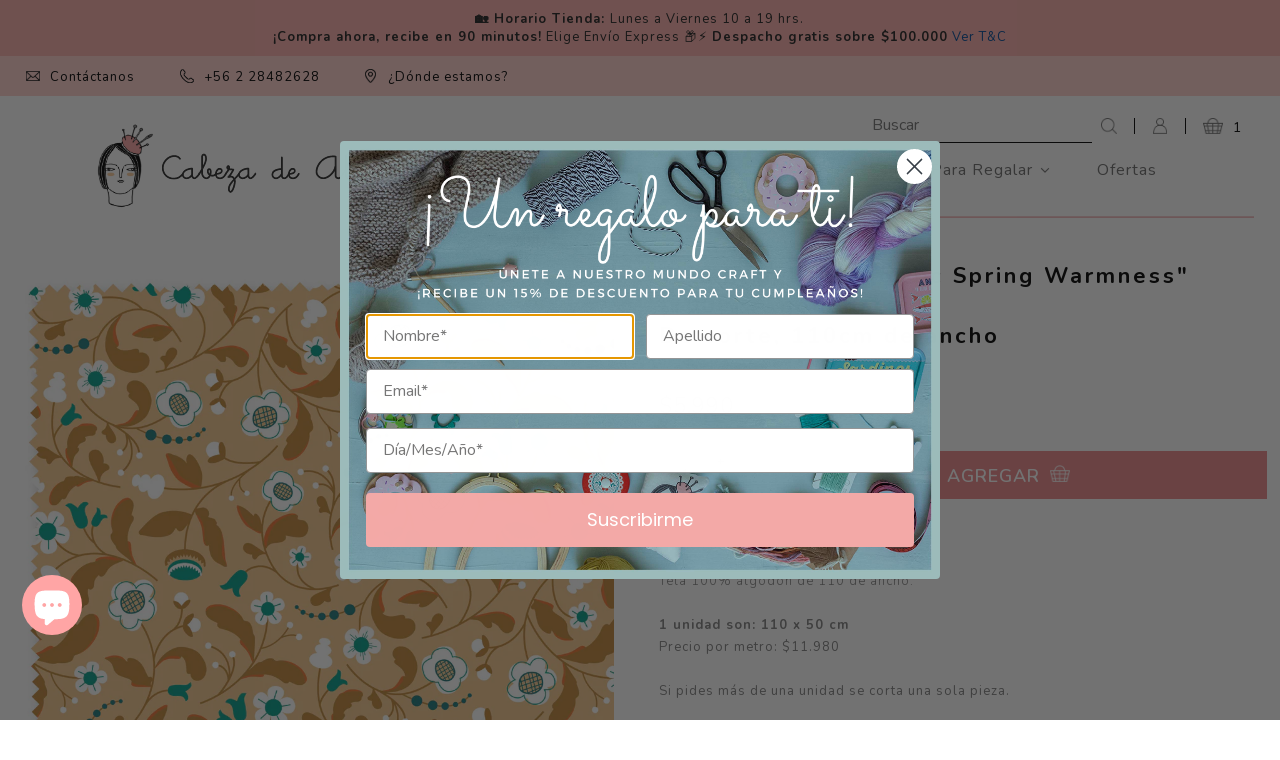

--- FILE ---
content_type: text/html; charset=utf-8
request_url: https://cabezadealfiler.cl/products/tela-popelina-nordic-spring-warmness-100-algodon-br-de-corte-110cm-de-ancho
body_size: 36033
content:
<!doctype html>
<!--[if lt IE 7]><html class="no-js lt-ie9 lt-ie8 lt-ie7" lang="en"> <![endif]-->
<!--[if IE 7]><html class="no-js lt-ie9 lt-ie8" lang="en"> <![endif]-->
<!--[if IE 8]><html class="no-js lt-ie9" lang="en"> <![endif]-->
<!--[if IE 9 ]><html class="ie9 no-js"> <![endif]-->
<!--[if (gt IE 9)|!(IE)]><!--> <html class="no-js" lang="es"> <!--<![endif]-->  
<script type="text/javascript">
!function(e){if(!window.pintrk){window.pintrk=function()
{window.pintrk.queue.push(Array.prototype.slice.call(arguments))};var
n=window.pintrk;n.queue=[],n.version="3.0";var
t=document.createElement("script");t.async=!0,t.src=e;var
r=document.getElementsByTagName("script")[0];r.parentNode.insertBefore(t,r)}}
("https://s.pinimg.com/ct/core.js"); 

pintrk('load','2614437668539', { em: '', });
pintrk('page');
</script> 
<noscript> 
<img height="1" width="1" style="display:none;" alt=""
src="https://ct.pinterest.com/v3/?tid=YOUR_TAG_ID&noscript=1" /> 
</noscript>
  <head>
  <meta charset="utf-8" />
  <!--[if IE]><meta http-equiv='X-UA-Compatible' content='IE=edge,chrome=1' /><![endif]-->

  <title>
  Tela Popelina &quot;Nordic Spring Warmness&quot; (100% Algodón) De corte, 110cm  &ndash; Cabeza de Alfiler
  </title>

  
    <meta name="description" content="Tela 100% algodón de 110 de ancho.1 unidad son: 110 x 50 cm Precio por metro: $11.980Si pides más de una unidad se corta una sola pieza. Colección: Nordic Spring Warmness por Helena NilsonDiseño: Fondo beige con flores y hojas en tonos blancos, verdes, cafés y detalles naranjos" />
  

  <link rel="canonical" href="https://cabezadealfiler.cl/products/tela-popelina-nordic-spring-warmness-100-algodon-br-de-corte-110cm-de-ancho" />

  <meta name="viewport" content="width=device-width, initial-scale=1" />
  
  
    <link rel="shortcut icon" href="//cabezadealfiler.cl/cdn/shop/files/categoria_03_bf1e964f-b404-48ae-bbd0-a8eeb62efa31_32x32.png?v=1613700724" type="image/png" />
  
  
  
  <meta property="og:type" content="product" />
  <meta property="og:title" content="Tela Popelina &quot;Nordic Spring Warmness&quot; (100% Algodón)  De corte, 110cm de ancho" />
  
  <meta property="og:image" content="http://cabezadealfiler.cl/cdn/shop/files/610106-1010_grande.jpg?v=1699889149" />
  <meta property="og:image:secure_url" content="https://cabezadealfiler.cl/cdn/shop/files/610106-1010_grande.jpg?v=1699889149" />
  
  <meta property="og:price:amount" content="5,990" />
  <meta property="og:price:currency" content="CLP" />



<meta property="og:description" content="Tela 100% algodón de 110 de ancho.1 unidad son: 110 x 50 cm Precio por metro: $11.980Si pides más de una unidad se corta una sola pieza. Colección: Nordic Spring Warmness por Helena NilsonDiseño: Fondo beige con flores y hojas en tonos blancos, verdes, cafés y detalles naranjos" />

<meta property="og:url" content="https://cabezadealfiler.cl/products/tela-popelina-nordic-spring-warmness-100-algodon-br-de-corte-110cm-de-ancho" />
<meta property="og:site_name" content="Cabeza de Alfiler" />
  
 

  <meta name="twitter:card" content="product" />
  <meta name="twitter:title" content="Tela Popelina &quot;Nordic Spring Warmness&quot; (100% Algodón) &lt;br&gt; De corte, 110cm de ancho" />
  <meta name="twitter:description" content="Tela 100% algodón de 110 de ancho.1 unidad son: 110 x 50 cm Precio por metro: $11.980Si pides más de una unidad se corta una sola pieza.Colección: Nordic Spring Warmness por Helena NilsonDiseño: Fondo beige con flores y hojas en tonos blancos, verdes, cafés y detalles naranjos" />
  <meta name="twitter:image" content="http://cabezadealfiler.cl/cdn/shop/files/610106-1010_large.jpg?v=1699889149" />
  <meta name="twitter:label1" content="Price" />
  <meta name="twitter:data1" content="$5.990 CLP" />
  
  <meta name="twitter:label2" content="Brand" />
  <meta name="twitter:data2" content="Felicity Fabrics" />
  


  
  
  <script>window.performance && window.performance.mark && window.performance.mark('shopify.content_for_header.start');</script><meta name="google-site-verification" content="qgbCfFRWrM-Lgz5itIu9iVYU-QsjR1NjaCX-s4JmAF4">
<meta name="facebook-domain-verification" content="54d64p562zldes37lmyqhw8l9ha6bm">
<meta name="facebook-domain-verification" content="uk5af7vzr2kdm64d4fn06y0hyop1tw">
<meta id="shopify-digital-wallet" name="shopify-digital-wallet" content="/27515387963/digital_wallets/dialog">
<meta name="shopify-checkout-api-token" content="a4926ca8a642408532ee4bd4b00a7a97">
<meta id="in-context-paypal-metadata" data-shop-id="27515387963" data-venmo-supported="false" data-environment="production" data-locale="es_ES" data-paypal-v4="true" data-currency="CLP">
<link rel="alternate" type="application/json+oembed" href="https://cabezadealfiler.cl/products/tela-popelina-nordic-spring-warmness-100-algodon-br-de-corte-110cm-de-ancho.oembed">
<script async="async" src="/checkouts/internal/preloads.js?locale=es-CL"></script>
<script id="shopify-features" type="application/json">{"accessToken":"a4926ca8a642408532ee4bd4b00a7a97","betas":["rich-media-storefront-analytics"],"domain":"cabezadealfiler.cl","predictiveSearch":true,"shopId":27515387963,"locale":"es"}</script>
<script>var Shopify = Shopify || {};
Shopify.shop = "cabeza-alfiler.myshopify.com";
Shopify.locale = "es";
Shopify.currency = {"active":"CLP","rate":"1.0"};
Shopify.country = "CL";
Shopify.theme = {"name":"Halloween Octubre 2025 Principal - Variantes","id":155543175421,"schema_name":null,"schema_version":null,"theme_store_id":null,"role":"main"};
Shopify.theme.handle = "null";
Shopify.theme.style = {"id":null,"handle":null};
Shopify.cdnHost = "cabezadealfiler.cl/cdn";
Shopify.routes = Shopify.routes || {};
Shopify.routes.root = "/";</script>
<script type="module">!function(o){(o.Shopify=o.Shopify||{}).modules=!0}(window);</script>
<script>!function(o){function n(){var o=[];function n(){o.push(Array.prototype.slice.apply(arguments))}return n.q=o,n}var t=o.Shopify=o.Shopify||{};t.loadFeatures=n(),t.autoloadFeatures=n()}(window);</script>
<script id="shop-js-analytics" type="application/json">{"pageType":"product"}</script>
<script defer="defer" async type="module" src="//cabezadealfiler.cl/cdn/shopifycloud/shop-js/modules/v2/client.init-shop-cart-sync_DsYPGvvX.es.esm.js"></script>
<script defer="defer" async type="module" src="//cabezadealfiler.cl/cdn/shopifycloud/shop-js/modules/v2/chunk.common_C1YIMwSk.esm.js"></script>
<script type="module">
  await import("//cabezadealfiler.cl/cdn/shopifycloud/shop-js/modules/v2/client.init-shop-cart-sync_DsYPGvvX.es.esm.js");
await import("//cabezadealfiler.cl/cdn/shopifycloud/shop-js/modules/v2/chunk.common_C1YIMwSk.esm.js");

  window.Shopify.SignInWithShop?.initShopCartSync?.({"fedCMEnabled":true,"windoidEnabled":true});

</script>
<script>(function() {
  var isLoaded = false;
  function asyncLoad() {
    if (isLoaded) return;
    isLoaded = true;
    var urls = ["https:\/\/loox.io\/widget\/xrfHN4wcMU\/loox.1678371598977.js?shop=cabeza-alfiler.myshopify.com","https:\/\/cdn.nfcube.com\/instafeed-c1b9363489fc9b0bb24c22dab5bd09c4.js?shop=cabeza-alfiler.myshopify.com","https:\/\/cdn.pickystory.com\/widget\/static\/js\/noop.js?shop=cabeza-alfiler.myshopify.com","\/\/app.backinstock.org\/widget\/20650_1746005072.js?category=bis\u0026v=6\u0026shop=cabeza-alfiler.myshopify.com"];
    for (var i = 0; i < urls.length; i++) {
      var s = document.createElement('script');
      s.type = 'text/javascript';
      s.async = true;
      s.src = urls[i];
      var x = document.getElementsByTagName('script')[0];
      x.parentNode.insertBefore(s, x);
    }
  };
  if(window.attachEvent) {
    window.attachEvent('onload', asyncLoad);
  } else {
    window.addEventListener('load', asyncLoad, false);
  }
})();</script>
<script id="__st">var __st={"a":27515387963,"offset":-10800,"reqid":"3a92ccde-5abe-4e38-8062-cc7cbcbf15dc-1763517408","pageurl":"cabezadealfiler.cl\/products\/tela-popelina-nordic-spring-warmness-100-algodon-br-de-corte-110cm-de-ancho","u":"1bed4a362287","p":"product","rtyp":"product","rid":8211989168381};</script>
<script>window.ShopifyPaypalV4VisibilityTracking = true;</script>
<script id="captcha-bootstrap">!function(){'use strict';const t='contact',e='account',n='new_comment',o=[[t,t],['blogs',n],['comments',n],[t,'customer']],c=[[e,'customer_login'],[e,'guest_login'],[e,'recover_customer_password'],[e,'create_customer']],r=t=>t.map((([t,e])=>`form[action*='/${t}']:not([data-nocaptcha='true']) input[name='form_type'][value='${e}']`)).join(','),a=t=>()=>t?[...document.querySelectorAll(t)].map((t=>t.form)):[];function s(){const t=[...o],e=r(t);return a(e)}const i='password',u='form_key',d=['recaptcha-v3-token','g-recaptcha-response','h-captcha-response',i],f=()=>{try{return window.sessionStorage}catch{return}},m='__shopify_v',_=t=>t.elements[u];function p(t,e,n=!1){try{const o=window.sessionStorage,c=JSON.parse(o.getItem(e)),{data:r}=function(t){const{data:e,action:n}=t;return t[m]||n?{data:e,action:n}:{data:t,action:n}}(c);for(const[e,n]of Object.entries(r))t.elements[e]&&(t.elements[e].value=n);n&&o.removeItem(e)}catch(o){console.error('form repopulation failed',{error:o})}}const l='form_type',E='cptcha';function T(t){t.dataset[E]=!0}const w=window,h=w.document,L='Shopify',v='ce_forms',y='captcha';let A=!1;((t,e)=>{const n=(g='f06e6c50-85a8-45c8-87d0-21a2b65856fe',I='https://cdn.shopify.com/shopifycloud/storefront-forms-hcaptcha/ce_storefront_forms_captcha_hcaptcha.v1.5.2.iife.js',D={infoText:'Protegido por hCaptcha',privacyText:'Privacidad',termsText:'Términos'},(t,e,n)=>{const o=w[L][v],c=o.bindForm;if(c)return c(t,g,e,D).then(n);var r;o.q.push([[t,g,e,D],n]),r=I,A||(h.body.append(Object.assign(h.createElement('script'),{id:'captcha-provider',async:!0,src:r})),A=!0)});var g,I,D;w[L]=w[L]||{},w[L][v]=w[L][v]||{},w[L][v].q=[],w[L][y]=w[L][y]||{},w[L][y].protect=function(t,e){n(t,void 0,e),T(t)},Object.freeze(w[L][y]),function(t,e,n,w,h,L){const[v,y,A,g]=function(t,e,n){const i=e?o:[],u=t?c:[],d=[...i,...u],f=r(d),m=r(i),_=r(d.filter((([t,e])=>n.includes(e))));return[a(f),a(m),a(_),s()]}(w,h,L),I=t=>{const e=t.target;return e instanceof HTMLFormElement?e:e&&e.form},D=t=>v().includes(t);t.addEventListener('submit',(t=>{const e=I(t);if(!e)return;const n=D(e)&&!e.dataset.hcaptchaBound&&!e.dataset.recaptchaBound,o=_(e),c=g().includes(e)&&(!o||!o.value);(n||c)&&t.preventDefault(),c&&!n&&(function(t){try{if(!f())return;!function(t){const e=f();if(!e)return;const n=_(t);if(!n)return;const o=n.value;o&&e.removeItem(o)}(t);const e=Array.from(Array(32),(()=>Math.random().toString(36)[2])).join('');!function(t,e){_(t)||t.append(Object.assign(document.createElement('input'),{type:'hidden',name:u})),t.elements[u].value=e}(t,e),function(t,e){const n=f();if(!n)return;const o=[...t.querySelectorAll(`input[type='${i}']`)].map((({name:t})=>t)),c=[...d,...o],r={};for(const[a,s]of new FormData(t).entries())c.includes(a)||(r[a]=s);n.setItem(e,JSON.stringify({[m]:1,action:t.action,data:r}))}(t,e)}catch(e){console.error('failed to persist form',e)}}(e),e.submit())}));const S=(t,e)=>{t&&!t.dataset[E]&&(n(t,e.some((e=>e===t))),T(t))};for(const o of['focusin','change'])t.addEventListener(o,(t=>{const e=I(t);D(e)&&S(e,y())}));const B=e.get('form_key'),M=e.get(l),P=B&&M;t.addEventListener('DOMContentLoaded',(()=>{const t=y();if(P)for(const e of t)e.elements[l].value===M&&p(e,B);[...new Set([...A(),...v().filter((t=>'true'===t.dataset.shopifyCaptcha))])].forEach((e=>S(e,t)))}))}(h,new URLSearchParams(w.location.search),n,t,e,['guest_login'])})(!0,!0)}();</script>
<script integrity="sha256-52AcMU7V7pcBOXWImdc/TAGTFKeNjmkeM1Pvks/DTgc=" data-source-attribution="shopify.loadfeatures" defer="defer" src="//cabezadealfiler.cl/cdn/shopifycloud/storefront/assets/storefront/load_feature-81c60534.js" crossorigin="anonymous"></script>
<script data-source-attribution="shopify.dynamic_checkout.dynamic.init">var Shopify=Shopify||{};Shopify.PaymentButton=Shopify.PaymentButton||{isStorefrontPortableWallets:!0,init:function(){window.Shopify.PaymentButton.init=function(){};var t=document.createElement("script");t.src="https://cabezadealfiler.cl/cdn/shopifycloud/portable-wallets/latest/portable-wallets.es.js",t.type="module",document.head.appendChild(t)}};
</script>
<script data-source-attribution="shopify.dynamic_checkout.buyer_consent">
  function portableWalletsHideBuyerConsent(e){var t=document.getElementById("shopify-buyer-consent"),n=document.getElementById("shopify-subscription-policy-button");t&&n&&(t.classList.add("hidden"),t.setAttribute("aria-hidden","true"),n.removeEventListener("click",e))}function portableWalletsShowBuyerConsent(e){var t=document.getElementById("shopify-buyer-consent"),n=document.getElementById("shopify-subscription-policy-button");t&&n&&(t.classList.remove("hidden"),t.removeAttribute("aria-hidden"),n.addEventListener("click",e))}window.Shopify?.PaymentButton&&(window.Shopify.PaymentButton.hideBuyerConsent=portableWalletsHideBuyerConsent,window.Shopify.PaymentButton.showBuyerConsent=portableWalletsShowBuyerConsent);
</script>
<script data-source-attribution="shopify.dynamic_checkout.cart.bootstrap">document.addEventListener("DOMContentLoaded",(function(){function t(){return document.querySelector("shopify-accelerated-checkout-cart, shopify-accelerated-checkout")}if(t())Shopify.PaymentButton.init();else{new MutationObserver((function(e,n){t()&&(Shopify.PaymentButton.init(),n.disconnect())})).observe(document.body,{childList:!0,subtree:!0})}}));
</script>
<link id="shopify-accelerated-checkout-styles" rel="stylesheet" media="screen" href="https://cabezadealfiler.cl/cdn/shopifycloud/portable-wallets/latest/accelerated-checkout-backwards-compat.css" crossorigin="anonymous">
<style id="shopify-accelerated-checkout-cart">
        #shopify-buyer-consent {
  margin-top: 1em;
  display: inline-block;
  width: 100%;
}

#shopify-buyer-consent.hidden {
  display: none;
}

#shopify-subscription-policy-button {
  background: none;
  border: none;
  padding: 0;
  text-decoration: underline;
  font-size: inherit;
  cursor: pointer;
}

#shopify-subscription-policy-button::before {
  box-shadow: none;
}

      </style>
<script id="sections-script" data-sections="product-recommendations" defer="defer" src="//cabezadealfiler.cl/cdn/shop/t/24/compiled_assets/scripts.js?10740"></script>
<script>window.performance && window.performance.mark && window.performance.mark('shopify.content_for_header.end');</script>
  

  <link href="//cabezadealfiler.cl/cdn/shop/t/24/assets/style.scss.css?v=128308477601462712481761583119" rel="stylesheet" type="text/css" media="all" />
  <link href="https://fonts.googleapis.com/css?family=Nunito:300,400,600,700,800,900&display=swap" rel="stylesheet">
  <link rel="stylesheet" type="text/css" href="//use.fontawesome.com/releases/v5.15.4/css/all.css" media="print" crossorigin="anonymous" onload="this.media='all'">

  <!--[if lt IE 9]>
  <script src="//html5shiv.googlecode.com/svn/trunk/html5.js" type="text/javascript"></script>
  <![endif]-->

  <script src="//cabezadealfiler.cl/cdn/shopifycloud/storefront/assets/themes_support/shopify_common-5f594365.js" type="text/javascript"></script>
  
  
  <!-- Additional Shopify helpers that will likely be added to the global shopify_common.js some day soon. -->
  <script src="//cabezadealfiler.cl/cdn/shop/t/24/assets/shopify_common.js?v=14298614452551288571761583119" type="text/javascript"></script>

  <script src="//cabezadealfiler.cl/cdn/shopifycloud/storefront/assets/themes_support/option_selection-b017cd28.js" type="text/javascript"></script>

  <script src="https://ajax.googleapis.com/ajax/libs/jquery/1.12.4/jquery.min.js"></script>
  <script>jQuery('html').removeClass('no-js').addClass('js');</script>
  
  <script src="//cabezadealfiler.cl/cdn/shopifycloud/storefront/assets/themes_support/api.jquery-7ab1a3a4.js" type="text/javascript"></script>
  
  <script type="text/javascript" src="https://cdnjs.cloudflare.com/ajax/libs/shopify-cartjs/0.4.1/cart.min.js"></script>
  <script type="text/javascript" src="https://cdnjs.cloudflare.com/ajax/libs/shopify-cartjs/0.4.1/rivets-cart.min.js"></script>
	
  <link rel="stylesheet" type="text/css" href="//cdn.jsdelivr.net/npm/slick-carousel@1.8.1/slick/slick.css"/>
  <script type="text/javascript" src="//cdn.jsdelivr.net/npm/slick-carousel@1.8.1/slick/slick.min.js"></script>
  
  <script type="text/javascript" src="//cdn.jsdelivr.net/npm/lozad/dist/lozad.min.js"></script>

<div id="shopify-section-filter-menu-settings" class="shopify-section"><style type="text/css">
/*  Filter Menu Color and Image Section CSS */</style>
<link href="//cabezadealfiler.cl/cdn/shop/t/24/assets/filter-menu.scss.css?v=113228978399481843381761583200" rel="stylesheet" type="text/css" media="all" />
<script src="//cabezadealfiler.cl/cdn/shop/t/24/assets/filter-menu.js?v=83923175438476356391761583119" type="text/javascript"></script>





</div>

	<script>var loox_global_hash = '1763148249549';</script><style>.loox-reviews-default { max-width: 1200px; margin: 0 auto; }.loox-rating .loox-icon { color:#FFA5A5; }
:root { --lxs-rating-icon-color: #FFA5A5; }</style>
<!-- BEGIN app block: shopify://apps/gempages-builder/blocks/embed-gp-script-head/20b379d4-1b20-474c-a6ca-665c331919f3 -->














<!-- END app block --><!-- BEGIN app block: shopify://apps/buddha-mega-menu-navigation/blocks/megamenu/dbb4ce56-bf86-4830-9b3d-16efbef51c6f -->
<script>
        var productImageAndPrice = [],
            collectionImages = [],
            articleImages = [],
            mmLivIcons = false,
            mmFlipClock = false,
            mmFixesUseJquery = false,
            mmNumMMI = 6,
            mmSchemaTranslation = {"shopLocale":"es","enabled":true,"menuStrings":[],"additional":{"es":{"Add to cart":"Agregar al carro","Sold out":"Agotado","Title":"AGREGADO AL CARRO","Out of Stock Title":"AGOTADO","View Cart":"Ver carrito"}}},
            mmMenuStrings =  [] ,
            mmShopLocale = "es",
            mmShopLocaleCollectionsRoute = "/collections",
            mmSchemaDesignJSON = [{"action":"menu-select","value":"mm-automatic"},{"action":"design","setting":"vertical_background_color","value":"#ffa5a5"},{"action":"design","setting":"addtocart_background_hover_color","value":"#ffa5a5"},{"action":"design","setting":"price_color","value":"#ffa5a5"},{"action":"design","setting":"link_hover_color","value":"#ffa5a5"},{"action":"design","setting":"vertical_contact_left_alt_color","value":"#333333"},{"action":"design","setting":"vertical_contact_right_btn_bg_color","value":"#333333"},{"action":"design","setting":"vertical_addtocart_background_color","value":"#333333"},{"action":"design","setting":"vertical_countdown_background_color","value":"#333333"},{"action":"design","setting":"vertical_countdown_color","value":"#ffffff"},{"action":"design","setting":"vertical_addtocart_text_color","value":"#ffffff"},{"action":"design","setting":"vertical_addtocart_enable","value":"true"},{"action":"design","setting":"vertical_contact_right_btn_text_color","value":"#ffffff"},{"action":"design","setting":"vertical_price_color","value":"#ffffff"},{"action":"design","setting":"vertical_link_hover_color","value":"#ffffff"},{"action":"design","setting":"vertical_text_color","value":"#ffffff"},{"action":"design","setting":"vertical_font_size","value":"13px"},{"action":"design","setting":"vertical_font_family","value":"Default"},{"action":"design","setting":"countdown_background_color","value":"#333333"},{"action":"design","setting":"countdown_color","value":"#ffffff"},{"action":"design","setting":"addtocart_text_hover_color","value":"#ffffff"},{"action":"design","setting":"addtocart_background_color","value":"#ffffff"},{"action":"design","setting":"addtocart_text_color","value":"#333333"},{"action":"design","setting":"addtocart_enable","value":"true"},{"action":"design","setting":"contact_left_text_color","value":"#f1f1f0"},{"action":"design","setting":"contact_left_alt_color","value":"#CCCCCC"},{"action":"design","setting":"contact_left_bg_color","value":"#3A3A3A"},{"action":"design","setting":"contact_right_btn_bg_color","value":"#3A3A3A"},{"action":"design","setting":"contact_right_btn_text_color","value":"#ffffff"},{"action":"design","setting":"background_color","value":"#ffffff"},{"action":"design","setting":"background_hover_color","value":"#f9f9f9"},{"action":"design","setting":"text_color","value":"#222222"},{"action":"design","setting":"font_size","value":"13px"},{"action":"design","setting":"font_family","value":"Default"}],
            mmDomChangeSkipUl = "",
            buddhaMegaMenuShop = "cabeza-alfiler.myshopify.com",
            mmWireframeCompression = "0",
            mmExtensionAssetUrl = "https://cdn.shopify.com/extensions/019a3f1e-b01f-7bb3-9ed5-55c1f07fd65e/mega-menu-145/assets/";var bestSellersHTML = '';var newestProductsHTML = '<ul class="mm-product-list mm-newest-products">\<li><div class="mm-list-image"><a data-href="/products/hilos-de-bordar-perle-12" href="/products/hilos-de-bordar-perle-12" tabindex="-1"><img data-src="//cabezadealfiler.cl/cdn/shop/files/116pe_e_8_edito_desktab.jpg?v=1763493505&width=120" /></a></div><div class="mm-list-info"><a class="mm-product-name" data-href="/products/hilos-de-bordar-perle-12" href="/products/hilos-de-bordar-perle-12">Hilos de Bordar Perlé - #12</a><div class="mega-menu-prices"><span class="mega-menu-price"><span class="money">$2.990</span></span></div><div class="mm-add-to-cart"><div varid="46883566485757"  onclick="mmAddToCart(this)">Add to cart</div></div></div></li>\<li><div class="mm-list-image"><a data-href="/products/hilos-de-bordar-perle-8" href="/products/hilos-de-bordar-perle-8" tabindex="-1"><img data-src="//cabezadealfiler.cl/cdn/shop/files/116a_8_s_index2_440x661_08cbb4a1-e30f-4e38-9c5c-3cb781f2e0c8.jpg?v=1763493440&width=120" /></a></div><div class="mm-list-info"><a class="mm-product-name" data-href="/products/hilos-de-bordar-perle-8" href="/products/hilos-de-bordar-perle-8">Hilos de Bordar Perlé - #8</a><div class="mega-menu-prices"><span class="mega-menu-price"><span class="money">$3.990</span></span></div><div class="mm-add-to-cart"><div varid="46883600662781"  onclick="mmAddToCart(this)">Add to cart</div></div></div></li>\<li><div class="mm-list-image"><a data-href="/products/cinta-textura-lona-br-rayas-amarillo-verde-2-mts" href="/products/cinta-textura-lona-br-rayas-amarillo-verde-2-mts" tabindex="-1"><img data-src="//cabezadealfiler.cl/cdn/shop/files/948827-7004.50.21_1_1920x1920_3cf5a2aa-218f-434b-a816-5786dd9d95a7.jpg?v=1763131822&width=120" /></a></div><div class="mm-list-info"><a class="mm-product-name" data-href="/products/cinta-textura-lona-br-rayas-amarillo-verde-2-mts" href="/products/cinta-textura-lona-br-rayas-amarillo-verde-2-mts">Cinta Textura Lona &lt;br&gt; Rayas Amarillo/Verde - 2 mts</a><div class="mega-menu-prices"><span class="mega-menu-price"><span class="money">$4.590</span></span></div><div class="mm-add-to-cart"><div varid="46876464644349"  onclick="mmAddToCart(this)">Add to cart</div></div></div></li>\<li><div class="mm-list-image"><a data-href="/products/cinta-tejida-tipo-cordon-zig-zag-br-rosada-con-brillo-2-mts" href="/products/cinta-tejida-tipo-cordon-zig-zag-br-rosada-con-brillo-2-mts" tabindex="-1"><img data-src="//cabezadealfiler.cl/cdn/shop/files/948809-7004.70.23_1_1920x1920_e81dfd6a-ac26-4fd5-8de2-ff0f9d76c4f7.jpg?v=1763131533&width=120" /></a></div><div class="mm-list-info"><a class="mm-product-name" data-href="/products/cinta-tejida-tipo-cordon-zig-zag-br-rosada-con-brillo-2-mts" href="/products/cinta-tejida-tipo-cordon-zig-zag-br-rosada-con-brillo-2-mts">Cinta Tejida Tipo Cordón Zig Zag &lt;br&gt; Rosada con Brillo - 2 mts</a><div class="mega-menu-prices"><span class="mega-menu-price"><span class="money">$4.990</span></span></div><div class="mm-add-to-cart"><div varid="46876459270397"  onclick="mmAddToCart(this)">Add to cart</div></div></div></li>\</ul>';/* get link lists api */
        var linkLists={"main-menu" : {"title":"Menú principal", "items":["/pages/quienes-somos","/collections/all","/collections/newest-products","/collections/ofertas","/collections/talleres","/blogs/blog",]},"footer" : {"title":"Contacto", "items":["mailto:hola@cabezadealfiler.cl","tel:+56920335661","tel:+56228482628","/policies/terms-of-service","/policies/refund-policy",]},"informacion" : {"title":"Información", "items":["/pages/quienes-somos","/pages/cambios-y-devoluciones","https://cabezadealfiler.cl/pages/despachos","https://cabezadealfiler.cl/pages/contacto","/pages/sus-opiniones",]},"politicas" : {"title":"Políticas", "items":["/pages/privacidad","/pages/terminos-y-condiciones",]},"gift-wrapping" : {"title":"Gift Wrapping", "items":["/products/envolver-para-regalo",]},"customer-account-main-menu" : {"title":"Menú principal de la cuenta de cliente", "items":["/","https://shopify.com/27515387963/account/orders?locale=es&amp;region_country=CL",]},"gift-wrapping-2" : {"title":"Gift Wrapping 2", "items":["/products/envolver-para-regalo",]},};/*ENDPARSE*/

        

        /* set product prices *//* get the collection images *//* get the article images *//* customer fixes */
        var mmCustomerFixesBeforeInit = function(){ customHeaderOffset=800; }; var mmCustomerFixesBefore = function(){ if (tempMenuObject.u.matches("nav>.menu")) { tempMenuObject.forceMenu = true; tempMenuObject.skipCheck=true; tempMenuObject.liClasses = ""; tempMenuObject.aClasses = ""; tempMenuObject.liItems = tempMenuObject.u.children; } }; var mmThemeFixesBeforeInit = function(){ customMenuUls=".header__menu-items,.overflow-menu,nav,ul"; /* generic mobile menu toggle translate effect */ document.addEventListener("toggleSubmenu", function (e) { var pc = document.querySelector("#PageContainer"); var mm = document.querySelector("#MobileNav"); if (pc && mm && typeof e.mmMobileHeight != "undefined"){ var pcStyle = pc.getAttribute("style"); if (pcStyle && pcStyle.indexOf("translate3d") != -1) { pc.style.transform = "translate3d(0px, "+ e.mmMobileHeight +"px, 0px)"; } } }); mmAddStyle(" .header__icons {z-index: 1003;} "); if (document.querySelectorAll(".sf-menu-links,ul.sf-nav").length == 2) { customMenuUls=".sf-menu-links,ul.sf-nav"; mmHorizontalMenus="ul.sf-nav"; mmVerticalMenus=".sf-menu-links"; mmAddStyle("@media screen and (min-width:1280px) { .sf-header__desktop {display: block !important;} }"); } if (document.querySelector(".mobile-menu__content>ul")) { mmDisableVisibleCheck=true; mmVerticalMenus=".mobile-menu__content>ul"; } window.mmLoadFunction = function(){ var num = 15; var intv = setInterval(function(){ var m = document.querySelector("#megamenu_level__1"); if (m && m.matches(".vertical-mega-menu")) reinitMenus("#megamenu_level__1"); if (num--==0) clearInterval(intv); },300); }; if (document.readyState !== "loading") { mmLoadFunction(); } else { document.removeEventListener("DOMContentLoaded", mmLoadFunction); document.addEventListener("DOMContentLoaded", mmLoadFunction); } }; var mmThemeFixesBefore = function(){ window.buddhaFilterLiElements = function(liElements){ var elements = []; for (var i=0; i<liElements.length; i++) { if (liElements[i].querySelector("[href=\"/cart\"],[href=\"/account/login\"]") == null) { elements.push(liElements[i]); } } return elements; }; if (tempMenuObject.u.matches("#mobile_menu, #velaMegamenu .nav, #SiteNav, #siteNav")) { tempMenuObject.liItems = buddhaFilterLiElements(mmNot(tempMenuObject.u.children, ".search_container,.site-nav__item_cart", true)); } else if (tempMenuObject.u.matches(".main_nav .nav .menu")) { var numMenusApplied = 0, numMenusAppliedSticky = 0; mmForEach(document, ".main_nav .nav .menu", function(el){ if (el.closest(".sticky_nav") == null) { if (el.querySelector(".buddha-menu-item")) { numMenusApplied++; } } else { if (el.querySelector(".buddha-menu-item")) { numMenusAppliedSticky++; } } }); if (((tempMenuObject.u.closest(".sticky_nav")) && (numMenusAppliedSticky < 1)) || ((tempMenuObject.u.closest(".sticky_nav")) && (numMenusApplied < 1))) { tempMenuObject.liItems = buddhaFilterLiElements(mmNot(tempMenuObject.u.children, ".search_container,.site-nav__item_cart")); } } else if (tempMenuObject.u.matches("#mobile-menu:not(.mm-menu)") && tempMenuObject.u.querySelector(".hamburger,.shifter-handle") == null) { tempMenuObject.liItems = buddhaFilterLiElements(tempMenuObject.u.children); } else if (tempMenuObject.u.matches("#accessibleNav") && tempMenuObject.u.closest("#topnav2") == null) { tempMenuObject.liItems = buddhaFilterLiElements(mmNot(tempMenuObject.u.children, ".customer-navlink")); } else if (tempMenuObject.u.matches("#megamenu_level__1")) { tempMenuObject.liClasses = "level_1__item"; tempMenuObject.aClasses = "level_1__link"; tempMenuObject.liItems = buddhaFilterLiElements(tempMenuObject.u.children); } else if (tempMenuObject.u.matches(".mobile-nav__items")) { tempMenuObject.liClasses = "mobile-nav__item"; tempMenuObject.aClasses = "mobile-nav__link"; tempMenuObject.liItems = buddhaFilterLiElements(tempMenuObject.u.children); } else if (tempMenuObject.u.matches("#NavDrawer > .mobile-nav") && document.querySelector(".mobile-nav>.buddha-menu-item") == null ) { tempMenuObject.liClasses = "mobile-nav__item"; tempMenuObject.aClasses = "mobile-nav__link"; tempMenuObject.liItems = buddhaFilterLiElements(mmNot(tempMenuObject.u.children, ".mobile-nav__search")); } else if (tempMenuObject.u.matches(".mobile-nav-wrapper > .mobile-nav")) { tempMenuObject.liClasses = "mobile-nav__item border-bottom"; tempMenuObject.aClasses = "mobile-nav__link"; tempMenuObject.liItems = buddhaFilterLiElements(mmNot(tempMenuObject.u.children, ".mobile-nav__search")); } else if (tempMenuObject.u.matches("#nav .mm-panel .mm-listview")) { tempMenuObject.liItems = buddhaFilterLiElements(tempMenuObject.u.children); var firstMmPanel = true; mmForEach(document, "#nav>.mm-panels>.mm-panel", function(el){ if (firstMmPanel) { firstMmPanel = false; el.classList.remove("mm-hidden"); el.classList.remove("mm-subopened"); } else { el.parentElement.removeChild(el); } }); } else if (tempMenuObject.u.matches(".SidebarMenu__Nav--primary")) { tempMenuObject.liClasses = "Collapsible"; tempMenuObject.aClasses = "Collapsible__Button Heading u-h6"; tempMenuObject.liItems = buddhaFilterLiElements(tempMenuObject.u.children); } else if (tempMenuObject.u.matches(".mm_menus_ul")) { tempMenuObject.liClasses = "ets_menu_item"; tempMenuObject.aClasses = "mm-nowrap"; tempMenuObject.liItems = buddhaFilterLiElements(tempMenuObject.u.children); mmAddStyle(" .horizontal-mega-menu > .buddha-menu-item > a {white-space: nowrap;} ", "mmThemeCStyle"); } else if (tempMenuObject.u.matches("#accordion")) { tempMenuObject.liClasses = ""; tempMenuObject.aClasses = ""; tempMenuObject.liItems = tempMenuObject.u.children; } else if (tempMenuObject.u.matches(".mobile-menu__panel:first-child .mobile-menu__nav")) { tempMenuObject.liClasses = "mobile-menu__nav-item"; tempMenuObject.aClasses = "mobile-menu__nav-link"; tempMenuObject.liItems = tempMenuObject.u.children; } else if (tempMenuObject.u.matches("#nt_menu_id")) { tempMenuObject.liClasses = "menu-item type_simple"; tempMenuObject.aClasses = "lh__1 flex al_center pr"; tempMenuObject.liItems = tempMenuObject.u.children; } else if (tempMenuObject.u.matches("#menu_mb_cat")) { tempMenuObject.liClasses = "menu-item type_simple"; tempMenuObject.aClasses = ""; tempMenuObject.liItems = tempMenuObject.u.children; } else if (tempMenuObject.u.matches("#menu_mb_ul")) { tempMenuObject.liClasses = "menu-item only_icon_false"; tempMenuObject.aClasses = ""; tempMenuObject.liItems = mmNot(tempMenuObject.u.children, "#customer_login_link,#customer_register_link,#item_mb_help", true); mmAddStyle(" #menu_mb_ul.vertical-mega-menu li.buddha-menu-item>a {display: flex !important;} #menu_mb_ul.vertical-mega-menu li.buddha-menu-item>a>.mm-title {padding: 0 !important;} ", "mmThemeStyle"); } else if (tempMenuObject.u.matches(".header__inline-menu > .list-menu")) { tempMenuObject.liClasses = ""; tempMenuObject.aClasses = "header__menu-item list-menu__item link focus-inset"; tempMenuObject.liItems = tempMenuObject.u.children; } else if (tempMenuObject.u.matches(".menu-drawer__navigation>.list-menu")) { tempMenuObject.liClasses = ""; tempMenuObject.aClasses = "menu-drawer__menu-item list-menu__item link link--text focus-inset"; tempMenuObject.liItems = tempMenuObject.u.children; } else if (tempMenuObject.u.matches(".header__menu-items")) { tempMenuObject.liClasses = "navbar-item header__item has-mega-menu"; tempMenuObject.aClasses = "navbar-link header__link"; tempMenuObject.liItems = tempMenuObject.u.children; mmAddStyle(" .horizontal-mega-menu .buddha-menu-item>a:after{content: none;} .horizontal-mega-menu>li>a{padding-right:10px !important;} .horizontal-mega-menu>li:not(.buddha-menu-item) {display: none !important;} ", "mmThemeStyle"); } else if (tempMenuObject.u.matches(".header__navigation")) { tempMenuObject.liClasses = "header__nav-item"; tempMenuObject.aClasses = ""; tempMenuObject.liItems = tempMenuObject.u.children; } else if (tempMenuObject.u.matches(".slide-nav")) { mmVerticalMenus=".slide-nav"; tempMenuObject.liClasses = "slide-nav__item"; tempMenuObject.aClasses = "slide-nav__link"; tempMenuObject.liItems = tempMenuObject.u.children; } else if (tempMenuObject.u.matches(".header__links-list")) { tempMenuObject.liClasses = ""; tempMenuObject.aClasses = ""; tempMenuObject.liItems = tempMenuObject.u.children; mmAddStyle(".header__left,.header__links {overflow: visible !important; }"); } else if (tempMenuObject.u.matches("#menu-main-navigation,#menu-mobile-nav,#t4s-menu-drawer")) { tempMenuObject.liClasses = ""; tempMenuObject.aClasses = ""; tempMenuObject.liItems = tempMenuObject.u.children; } else if (tempMenuObject.u.matches(".nav-desktop:first-child > .nav-desktop__tier-1")) { tempMenuObject.liClasses = "nav-desktop__tier-1-item"; tempMenuObject.aClasses = "nav-desktop__tier-1-link"; tempMenuObject.liItems = tempMenuObject.u.children; } else if (tempMenuObject.u.matches(".mobile-nav") && tempMenuObject.u.querySelector(".appear-animation.appear-delay-2") != null) { tempMenuObject.liClasses = "mobile-nav__item appear-animation appear-delay-3"; tempMenuObject.aClasses = "mobile-nav__link"; tempMenuObject.liItems = mmNot(tempMenuObject.u.children, "a[href*=account],.mobile-nav__spacer", true); } else if (tempMenuObject.u.matches("nav > .list-menu")) { tempMenuObject.liClasses = ""; tempMenuObject.aClasses = "header__menu-item list-menu__item link link--text focus-inset"; tempMenuObject.liItems = tempMenuObject.u.children; } else if (tempMenuObject.u.matches(".site-navigation>.navmenu")) { tempMenuObject.liClasses = "navmenu-item navmenu-basic__item"; tempMenuObject.aClasses = "navmenu-link navmenu-link-depth-1"; tempMenuObject.liItems = tempMenuObject.u.children; } else if (tempMenuObject.u.matches("nav>.site-navigation")) { tempMenuObject.liClasses = "site-nav__item site-nav__expanded-item site-nav--has-dropdown site-nav__dropdown-li--first-level"; tempMenuObject.aClasses = "site-nav__link site-nav__link--underline site-nav__link--has-dropdown"; tempMenuObject.liItems = tempMenuObject.u.children; } else if (tempMenuObject.u.matches("nav>.js-accordion-mobile-nav")) { tempMenuObject.liClasses = "js-accordion-header c-accordion__header"; tempMenuObject.aClasses = "js-accordion-link c-accordion__link"; tempMenuObject.liItems = mmNot(tempMenuObject.u.children, ".mobile-menu__item"); } else if (tempMenuObject.u.matches(".sf-menu-links")) { tempMenuObject.liClasses = "list-none"; tempMenuObject.aClasses = "block px-4 py-3"; tempMenuObject.liItems = tempMenuObject.u.children; } else if (tempMenuObject.u.matches(".sf-nav")) { tempMenuObject.liClasses = "sf-menu-item list-none sf-menu-item--no-mega sf-menu-item-parent"; tempMenuObject.aClasses = "block px-4 py-5 flex items-center sf__parent-item"; tempMenuObject.liItems = tempMenuObject.u.children; } else if (tempMenuObject.u.matches(".main-nav:not(.topnav)") && tempMenuObject.u.children.length>2) { tempMenuObject.liClasses = "main-nav__tier-1-item"; tempMenuObject.aClasses = "main-nav__tier-1-link"; tempMenuObject.liItems = tempMenuObject.u.children; } else if (tempMenuObject.u.matches(".mobile-nav") && tempMenuObject.u.querySelector(".mobile-nav__item") != null && document.querySelector(".mobile-nav .buddha-menu-item")==null) { tempMenuObject.liClasses = "mobile-nav__item"; tempMenuObject.aClasses = "mobile-nav__link"; tempMenuObject.liItems = tempMenuObject.u.children; } else if (tempMenuObject.u.matches("#t4s-nav-ul")) { tempMenuObject.liClasses = "t4s-type__mega menu-width__cus t4s-menu-item has--children menu-has__offsets"; tempMenuObject.aClasses = "t4s-lh-1 t4s-d-flex t4s-align-items-center t4s-pr"; tempMenuObject.liItems = tempMenuObject.u.children; } else if (tempMenuObject.u.matches("#menu-mb__ul")) { tempMenuObject.liClasses = "t4s-menu-item t4s-item-level-0"; tempMenuObject.aClasses = ""; tempMenuObject.liItems = mmNot(tempMenuObject.u.children, "#item_mb_wis,#item_mb_sea,#item_mb_acc,#item_mb_help"); } else if (tempMenuObject.u.matches(".navbar-nav")) { tempMenuObject.liClasses = "nav-item"; tempMenuObject.aClasses = "nav-link list-menu__item"; tempMenuObject.liItems = tempMenuObject.u.children; } else if (tempMenuObject.u.matches(".navbar-nav-sidebar")) { tempMenuObject.liClasses = "nav-item sidemenu-animation sidemenu-animation-delay-2"; tempMenuObject.aClasses = "list-menu__item"; tempMenuObject.liItems = tempMenuObject.u.children; } else if (tempMenuObject.u.matches(".mobile-menu__content>ul")) { tempMenuObject.liClasses = ""; tempMenuObject.aClasses = ""; tempMenuObject.liItems = tempMenuObject.u.children; mmAddStyle(" .vertical-mega-menu>li{padding:10px !important;} .vertical-mega-menu>li:not(.buddha-menu-item) {display: none !important;} "); } else if (tempMenuObject.u.matches("#offcanvas-menu-nav")) { tempMenuObject.liClasses = "nav-item"; tempMenuObject.aClasses = "nav-link"; tempMenuObject.liItems = tempMenuObject.u.children; } else if (tempMenuObject.u.matches(".main__navigation")) { tempMenuObject.liClasses = "nav__link__holder"; tempMenuObject.aClasses = ""; tempMenuObject.liItems = tempMenuObject.u.children; } else if (tempMenuObject.u.matches(".mobile__navigation")) { tempMenuObject.liClasses = "nav__link__holder"; tempMenuObject.aClasses = ""; tempMenuObject.liItems = mmNot(tempMenuObject.u.children, ".mobile__navigation__footer"); mmAddStyle(" .vertical-mega-menu>li{padding:10px !important;} "); } else if (tempMenuObject.u.matches(".overflow-menu")) { tempMenuObject.forceMenu = true; tempMenuObject.skipCheck=true; tempMenuObject.liClasses = "menu-list__list-item"; tempMenuObject.aClasses = "menu-list__link"; tempMenuObject.liItems = tempMenuObject.u.children; } else if (tempMenuObject.u.matches(".menu-drawer__navigation>ul")) { tempMenuObject.forceMenu = true; tempMenuObject.skipCheck=true; tempMenuObject.liClasses = "menu-drawer__list-item--deep menu-drawer__list-item--divider"; tempMenuObject.aClasses = "menu-drawer__menu-item menu-drawer__menu-item--mainlist menu-drawer__animated-element focus-inset"; tempMenuObject.liItems = tempMenuObject.u.children; } if (tempMenuObject.liItems) { tempMenuObject.skipCheck = true; tempMenuObject.forceMenu = true; } /* try to find li and a classes for requested menu if they are not set */ if (tempMenuObject.skipCheck == true) { var _links=[]; var keys = Object.keys(linkLists); for (var i=0; i<keys.length; i++) { if (selectedMenu == keys[i]) { _links = linkLists[keys[i]].items; break; } } mmForEachChild(tempMenuObject.u, "LI", function(li){ var href = null; var a = li.querySelector("a"); if (a) href = a.getAttribute("href"); if (href == null || (href != null && (href.substr(0,1) == "#" || href==""))){ var a2 = li.querySelector((!!document.documentMode) ? "* + a" : "a:nth-child(2)"); if (a2) { href = a2.getAttribute("href"); a = a2; } } if (href == null || (href != null && (href.substr(0,1) == "#" || href==""))) { var a2 = li.querySelector("a>a"); if (a2) { href = a2.getAttribute("href"); a = a2; } } /* stil no matching href, search all children a for a matching href */ if (href == null || (href != null && (href.substr(0,1) == "#" || href==""))) { var a2 = li.querySelectorAll("a[href]"); for (var i=0; i<a2.length; i++) { var href2 = a2[i].getAttribute("href"); if (_links[tempMenuObject.elementFits] != undefined && href2 == _links[tempMenuObject.elementFits]) { href = href2; a = a2[i]; break; } } } if (_links[tempMenuObject.elementFits] != undefined && href == _links[tempMenuObject.elementFits]) { if (tempMenuObject.liClasses == undefined) { tempMenuObject.liClasses = ""; } tempMenuObject.liClasses = concatClasses(li.getAttribute("class"), tempMenuObject.liClasses); if (tempMenuObject.aClasses == undefined) { tempMenuObject.aClasses = ""; } if (a) tempMenuObject.aClasses = concatClasses(a.getAttribute("class"), tempMenuObject.aClasses); tempMenuObject.elementFits++; } else if (tempMenuObject.elementFits > 0 && tempMenuObject.elementFits != _links.length) { tempMenuObject.elementFits = 0; if (href == _links[0]) { tempMenuObject.elementFits = 1; } } }); } }; 
        

        var mmWireframe = {"html" : "<li role=\"none\" class=\"buddha-menu-item\" itemId=\"Qz6oI\"  ><a data-href=\"no-link\" href=\"#\" rel=\"nofollow\" aria-label=\"Tienda\" data-no-instant=\"\" onclick=\"mmGoToPage(this, event); return false;\" role=\"menuitem\"  ><span class=\"mm-title\">Tienda</span><i class=\"mm-arrow mm-angle-down\" aria-hidden=\"true\"></i><span class=\"toggle-menu-btn\" style=\"display:none;\" title=\"Toggle menu\" onclick=\"return toggleSubmenu(this)\"><span class=\"mm-arrow-icon\"><span class=\"bar-one\"></span><span class=\"bar-two\"></span></span></span></a><ul class=\"mm-submenu tabbed   mm-last-level\" role=\"menu\"><li role=\"none\"  ><a data-href=\"no-link\" href=\"#\" rel=\"nofollow\" aria-label=\"Todos los Productos\" data-no-instant=\"\" onclick=\"mmGoToPage(this, event); return false;\" role=\"menuitem\"  ><span class=\"mm-title\">Todos los Productos</span><i class=\"mm-arrow mm-angle-down\" aria-hidden=\"true\"></i><span class=\"toggle-menu-btn\" style=\"display:none;\" title=\"Toggle menu\" onclick=\"return toggleSubmenu(this)\"><span class=\"mm-arrow-icon\"><span class=\"bar-one\"></span><span class=\"bar-two\"></span></span></span></a><ul class=\"mm-submenu simple   mm-last-level\" role=\"menu\"><li role=\"none\" submenu-columns=\"1\" item-type=\"link-list\"  ><div class=\"mega-menu-item-container\"  ><div class=\"mm-list-name\"  ><span  ><span class=\"mm-title\">Ver Todos los Productos</span></span></div><ul class=\"mm-submenu link-list   mm-last-level\" role=\"menu\"><li role=\"none\"  ><a data-href=\"/collections/all\" href=\"/collections/all\" aria-label=\"Ver Todos los Productos\" data-no-instant=\"\" onclick=\"mmGoToPage(this, event); return false;\" role=\"menuitem\"  ><span class=\"mm-title\">Ver Todos los Productos</span></a></li></ul></div></li></ul></li><li role=\"none\"  ><a data-href=\"no-link\" href=\"#\" rel=\"nofollow\" aria-label=\"Lanas e Hilados\" data-no-instant=\"\" onclick=\"mmGoToPage(this, event); return false;\" role=\"menuitem\"  ><span class=\"mm-title\">Lanas e Hilados</span><i class=\"mm-arrow mm-angle-down\" aria-hidden=\"true\"></i><span class=\"toggle-menu-btn\" style=\"display:none;\" title=\"Toggle menu\" onclick=\"return toggleSubmenu(this)\"><span class=\"mm-arrow-icon\"><span class=\"bar-one\"></span><span class=\"bar-two\"></span></span></span></a><ul class=\"mm-submenu simple   mm-last-level\" role=\"menu\"><li role=\"none\" submenu-columns=\"1\" item-type=\"link-list\"  ><div class=\"mega-menu-item-container\"  ><div class=\"mm-list-name\"  ><span  ><span class=\"mm-title\">Ver todos las Lanas e Hilados</span></span></div><ul class=\"mm-submenu link-list   mm-last-level\" role=\"menu\"><li role=\"none\"  ><a data-href=\"/collections/lanas-e-hilados\" href=\"/collections/lanas-e-hilados\" aria-label=\"Ver todas las Lanas e Hilos\" data-no-instant=\"\" onclick=\"mmGoToPage(this, event); return false;\" role=\"menuitem\"  ><span class=\"mm-title\">Ver todas las Lanas e Hilos</span></a></li></ul></div></li><li role=\"none\" submenu-columns=\"1\" item-type=\"link-list\"  ><div class=\"mega-menu-item-container\"  ><div class=\"mm-list-name\"  ><span  ><span class=\"mm-title\">Composición</span></span></div><ul class=\"mm-submenu link-list   mm-last-level\" role=\"menu\"><li role=\"none\"  ><a data-href=\"/collections/lanas-acrilico\" href=\"/collections/lanas-acrilico\" aria-label=\"Acrílico\" data-no-instant=\"\" onclick=\"mmGoToPage(this, event); return false;\" role=\"menuitem\"  ><span class=\"mm-title\">Acrílico</span></a></li><li role=\"none\"  ><a data-href=\"/collections/lanas-algodon\" href=\"/collections/lanas-algodon\" aria-label=\"Algodón\" data-no-instant=\"\" onclick=\"mmGoToPage(this, event); return false;\" role=\"menuitem\"  ><span class=\"mm-title\">Algodón</span></a></li><li role=\"none\"  ><a data-href=\"/collections/lanas-alpaca\" href=\"/collections/lanas-alpaca\" aria-label=\"Alpaca\" data-no-instant=\"\" onclick=\"mmGoToPage(this, event); return false;\" role=\"menuitem\"  ><span class=\"mm-title\">Alpaca</span></a></li><li role=\"none\"  ><a data-href=\"/collections/lanas-baby-alpaca\" href=\"/collections/lanas-baby-alpaca\" aria-label=\"Baby Alpaca\" data-no-instant=\"\" onclick=\"mmGoToPage(this, event); return false;\" role=\"menuitem\"  ><span class=\"mm-title\">Baby Alpaca</span></a></li><li role=\"none\"  ><a data-href=\"/collections/lanas-bambu\" href=\"/collections/lanas-bambu\" aria-label=\"Bambú\" data-no-instant=\"\" onclick=\"mmGoToPage(this, event); return false;\" role=\"menuitem\"  ><span class=\"mm-title\">Bambú</span></a></li><li role=\"none\"  ><a data-href=\"/collections/lanas-cachemira\" href=\"/collections/lanas-cachemira\" aria-label=\"Cachemira\" data-no-instant=\"\" onclick=\"mmGoToPage(this, event); return false;\" role=\"menuitem\"  ><span class=\"mm-title\">Cachemira</span></a></li><li role=\"none\"  ><a data-href=\"/collections/lanas-cana-de-azucar\" href=\"/collections/lanas-cana-de-azucar\" aria-label=\"Caña de Azúcar\" data-no-instant=\"\" onclick=\"mmGoToPage(this, event); return false;\" role=\"menuitem\"  ><span class=\"mm-title\">Caña de Azúcar</span></a></li><li role=\"none\"  ><a data-href=\"/collections/lana-de-oveja\" href=\"/collections/lana-de-oveja\" aria-label=\"Lana \" data-no-instant=\"\" onclick=\"mmGoToPage(this, event); return false;\" role=\"menuitem\"  ><span class=\"mm-title\">Lana</span></a></li><li role=\"none\"  ><a data-href=\"/collections/lana-merino\" href=\"/collections/lana-merino\" aria-label=\"Lana Merino\" data-no-instant=\"\" onclick=\"mmGoToPage(this, event); return false;\" role=\"menuitem\"  ><span class=\"mm-title\">Lana Merino</span></a></li><li role=\"none\"  ><a data-href=\"/collections/lana-superwash\" href=\"/collections/lana-superwash\" aria-label=\"Lana Superwash\" data-no-instant=\"\" onclick=\"mmGoToPage(this, event); return false;\" role=\"menuitem\"  ><span class=\"mm-title\">Lana Superwash</span></a></li><li role=\"none\"  ><a data-href=\"/collections/lana-lino\" href=\"/collections/lana-lino\" aria-label=\"Lino\" data-no-instant=\"\" onclick=\"mmGoToPage(this, event); return false;\" role=\"menuitem\"  ><span class=\"mm-title\">Lino</span></a></li><li role=\"none\"  ><a data-href=\"/collections/lana-mohair\" href=\"/collections/lana-mohair\" aria-label=\"Mohair\" data-no-instant=\"\" onclick=\"mmGoToPage(this, event); return false;\" role=\"menuitem\"  ><span class=\"mm-title\">Mohair</span></a></li><li role=\"none\"  ><a data-href=\"/collections/lanas-nylon\" href=\"/collections/lanas-nylon\" aria-label=\"Nylon\" data-no-instant=\"\" onclick=\"mmGoToPage(this, event); return false;\" role=\"menuitem\"  ><span class=\"mm-title\">Nylon</span></a></li><li role=\"none\"  ><a data-href=\"/collections/lanas-poliester\" href=\"/collections/lanas-poliester\" aria-label=\"Poliéster\" data-no-instant=\"\" onclick=\"mmGoToPage(this, event); return false;\" role=\"menuitem\"  ><span class=\"mm-title\">Poliéster</span></a></li><li role=\"none\"  ><a data-href=\"/collections/lanas-royal-alpaca\" href=\"/collections/lanas-royal-alpaca\" aria-label=\"Royal Alpaca\" data-no-instant=\"\" onclick=\"mmGoToPage(this, event); return false;\" role=\"menuitem\"  ><span class=\"mm-title\">Royal Alpaca</span></a></li><li role=\"none\"  ><a data-href=\"/collections/lanas-seda\" href=\"/collections/lanas-seda\" aria-label=\"Seda\" data-no-instant=\"\" onclick=\"mmGoToPage(this, event); return false;\" role=\"menuitem\"  ><span class=\"mm-title\">Seda</span></a></li></ul></div></li><li role=\"none\" submenu-columns=\"1\" item-type=\"link-list\"  ><div class=\"mega-menu-item-container\"  ><div class=\"mm-list-name\"  ><span  ><span class=\"mm-title\">Grosor</span></span></div><ul class=\"mm-submenu link-list   mm-last-level\" role=\"menu\"><li role=\"none\"  ><a data-href=\"/collections/grosor-lace\" href=\"/collections/grosor-lace\" aria-label=\"Lace\" data-no-instant=\"\" onclick=\"mmGoToPage(this, event); return false;\" role=\"menuitem\"  ><span class=\"mm-title\">Lace</span></a></li><li role=\"none\"  ><a data-href=\"/collections/grosor-light-fingering\" href=\"/collections/grosor-light-fingering\" aria-label=\"Light Fingering\" data-no-instant=\"\" onclick=\"mmGoToPage(this, event); return false;\" role=\"menuitem\"  ><span class=\"mm-title\">Light Fingering</span></a></li><li role=\"none\"  ><a data-href=\"/collections/grosor-fingering\" href=\"/collections/grosor-fingering\" aria-label=\"Fingering\" data-no-instant=\"\" onclick=\"mmGoToPage(this, event); return false;\" role=\"menuitem\"  ><span class=\"mm-title\">Fingering</span></a></li><li role=\"none\"  ><a data-href=\"/collections/grosor-sport\" href=\"/collections/grosor-sport\" aria-label=\"Sport\" data-no-instant=\"\" onclick=\"mmGoToPage(this, event); return false;\" role=\"menuitem\"  ><span class=\"mm-title\">Sport</span></a></li><li role=\"none\"  ><a data-href=\"/collections/grosor-dk\" href=\"/collections/grosor-dk\" aria-label=\"DK\" data-no-instant=\"\" onclick=\"mmGoToPage(this, event); return false;\" role=\"menuitem\"  ><span class=\"mm-title\">DK</span></a></li><li role=\"none\"  ><a data-href=\"/collections/grosor-worsted\" href=\"/collections/grosor-worsted\" aria-label=\"Worsted\" data-no-instant=\"\" onclick=\"mmGoToPage(this, event); return false;\" role=\"menuitem\"  ><span class=\"mm-title\">Worsted</span></a></li><li role=\"none\"  ><a data-href=\"/collections/grosor-aran\" href=\"/collections/grosor-aran\" aria-label=\"Aran\" data-no-instant=\"\" onclick=\"mmGoToPage(this, event); return false;\" role=\"menuitem\"  ><span class=\"mm-title\">Aran</span></a></li><li role=\"none\"  ><a data-href=\"/collections/grosor-bulky\" href=\"/collections/grosor-bulky\" aria-label=\"Bulky\" data-no-instant=\"\" onclick=\"mmGoToPage(this, event); return false;\" role=\"menuitem\"  ><span class=\"mm-title\">Bulky</span></a></li><li role=\"none\"  ><a data-href=\"/collections/grosor-super-bulky\" href=\"/collections/grosor-super-bulky\" aria-label=\"Súper Bulky\" data-no-instant=\"\" onclick=\"mmGoToPage(this, event); return false;\" role=\"menuitem\"  ><span class=\"mm-title\">Súper Bulky</span></a></li></ul></div></li><li role=\"none\" submenu-columns=\"1\" item-type=\"link-list\"  ><div class=\"mega-menu-item-container\"  ><div class=\"mm-list-name\"  ><span  ><span class=\"mm-title\">Marcas</span></span></div><ul class=\"mm-submenu link-list   mm-last-level\" role=\"menu\"><li role=\"none\"  ><a data-href=\"/collections/amano-yarns\" href=\"/collections/amano-yarns\" aria-label=\"Amano Yarns\" data-no-instant=\"\" onclick=\"mmGoToPage(this, event); return false;\" role=\"menuitem\"  ><span class=\"mm-title\">Amano Yarns</span></a></li><li role=\"none\"  ><a data-href=\"/collections/bc-garn\" href=\"/collections/bc-garn\" aria-label=\"BC Garn\" data-no-instant=\"\" onclick=\"mmGoToPage(this, event); return false;\" role=\"menuitem\"  ><span class=\"mm-title\">BC Garn</span></a></li><li role=\"none\"  ><a data-href=\"/products/merino-dk-br-100-lana-merino\" href=\"/products/merino-dk-br-100-lana-merino\" aria-label=\"Cabeza de Alfiler\" data-no-instant=\"\" onclick=\"mmGoToPage(this, event); return false;\" role=\"menuitem\"  ><span class=\"mm-title\">Cabeza de Alfiler</span></a></li><li role=\"none\"  ><a data-href=\"/collections/camarose\" href=\"/collections/camarose\" aria-label=\"CaMaRose\" data-no-instant=\"\" onclick=\"mmGoToPage(this, event); return false;\" role=\"menuitem\"  ><span class=\"mm-title\">CaMaRose</span></a></li><li role=\"none\"  ><a data-href=\"/collections/daruma\" href=\"/collections/daruma\" aria-label=\"Daruma\" data-no-instant=\"\" onclick=\"mmGoToPage(this, event); return false;\" role=\"menuitem\"  ><span class=\"mm-title\">Daruma</span></a></li><li role=\"none\"  ><a data-href=\"/collections/erika-knight\" href=\"/collections/erika-knight\" aria-label=\"Erika Knight\" data-no-instant=\"\" onclick=\"mmGoToPage(this, event); return false;\" role=\"menuitem\"  ><span class=\"mm-title\">Erika Knight</span></a></li><li role=\"none\"  ><a data-href=\"/collections/isager-yarns\" href=\"/collections/isager-yarns\" aria-label=\"Isager Yarns\" data-no-instant=\"\" onclick=\"mmGoToPage(this, event); return false;\" role=\"menuitem\"  ><span class=\"mm-title\">Isager Yarns</span></a></li><li role=\"none\"  ><a data-href=\"/collections/kartopu\" href=\"/collections/kartopu\" aria-label=\"Kartopu\" data-no-instant=\"\" onclick=\"mmGoToPage(this, event); return false;\" role=\"menuitem\"  ><span class=\"mm-title\">Kartopu</span></a></li><li role=\"none\"  ><a data-href=\"/collections/kremke-soul-wool\" href=\"/collections/kremke-soul-wool\" aria-label=\"Kremke Soul and Wool\" data-no-instant=\"\" onclick=\"mmGoToPage(this, event); return false;\" role=\"menuitem\"  ><span class=\"mm-title\">Kremke Soul and Wool</span></a></li><li role=\"none\"  ><a data-href=\"/collections/malabrigo-yarns\" href=\"/collections/malabrigo-yarns\" aria-label=\"Malabrigo Yarns\" data-no-instant=\"\" onclick=\"mmGoToPage(this, event); return false;\" role=\"menuitem\"  ><span class=\"mm-title\">Malabrigo Yarns</span></a></li><li role=\"none\"  ><a data-href=\"/collections/manos-del-uruguay\" href=\"/collections/manos-del-uruguay\" aria-label=\"Manos del Uruguay\" data-no-instant=\"\" onclick=\"mmGoToPage(this, event); return false;\" role=\"menuitem\"  ><span class=\"mm-title\">Manos del Uruguay</span></a></li><li role=\"none\"  ><a data-href=\"/collections/paca-la-alpaca\" href=\"/collections/paca-la-alpaca\" aria-label=\"Paca La Alpaca\" data-no-instant=\"\" onclick=\"mmGoToPage(this, event); return false;\" role=\"menuitem\"  ><span class=\"mm-title\">Paca La Alpaca</span></a></li><li role=\"none\"  ><a data-href=\"/collections/pica-pau\" href=\"/collections/pica-pau\" aria-label=\"Pica Pau\" data-no-instant=\"\" onclick=\"mmGoToPage(this, event); return false;\" role=\"menuitem\"  ><span class=\"mm-title\">Pica Pau</span></a></li><li role=\"none\"  ><a data-href=\"/collections/pichinku-yarns\" href=\"/collections/pichinku-yarns\" aria-label=\"Pichinku Yarns\" data-no-instant=\"\" onclick=\"mmGoToPage(this, event); return false;\" role=\"menuitem\"  ><span class=\"mm-title\">Pichinku Yarns</span></a></li><li role=\"none\"  ><a data-href=\"/collections/rico-design\" href=\"/collections/rico-design\" aria-label=\"Rico Design\" data-no-instant=\"\" onclick=\"mmGoToPage(this, event); return false;\" role=\"menuitem\"  ><span class=\"mm-title\">Rico Design</span></a></li><li role=\"none\"  ><a data-href=\"/collections/rosarios4\" href=\"/collections/rosarios4\" aria-label=\"Rosarios4\" data-no-instant=\"\" onclick=\"mmGoToPage(this, event); return false;\" role=\"menuitem\"  ><span class=\"mm-title\">Rosarios4</span></a></li><li role=\"none\"  ><a data-href=\"/collections/yarns-and-colors\" href=\"/collections/yarns-and-colors\" aria-label=\"Yarns and Colors\" data-no-instant=\"\" onclick=\"mmGoToPage(this, event); return false;\" role=\"menuitem\"  ><span class=\"mm-title\">Yarns and Colors</span></a></li></ul></div></li></ul></li><li role=\"none\"  ><a data-href=\"no-link\" href=\"#\" rel=\"nofollow\" aria-label=\"Hilos de Bordar\" data-no-instant=\"\" onclick=\"mmGoToPage(this, event); return false;\" role=\"menuitem\"  ><span class=\"mm-title\">Hilos de Bordar</span><i class=\"mm-arrow mm-angle-down\" aria-hidden=\"true\"></i><span class=\"toggle-menu-btn\" style=\"display:none;\" title=\"Toggle menu\" onclick=\"return toggleSubmenu(this)\"><span class=\"mm-arrow-icon\"><span class=\"bar-one\"></span><span class=\"bar-two\"></span></span></span></a><ul class=\"mm-submenu simple   mm-last-level\" role=\"menu\"><li role=\"none\" submenu-columns=\"1\" item-type=\"link-list\"  ><div class=\"mega-menu-item-container\"  ><div class=\"mm-list-name\"  ><span  ><span class=\"mm-title\">Hilos de Bordar</span></span></div><ul class=\"mm-submenu link-list   mm-last-level\" role=\"menu\"><li role=\"none\"  ><a data-href=\"/collections/hilos\" href=\"/collections/hilos\" aria-label=\"Ver todos los Hilos de Bordar\" data-no-instant=\"\" onclick=\"mmGoToPage(this, event); return false;\" role=\"menuitem\"  ><span class=\"mm-title\">Ver todos los Hilos de Bordar</span></a></li><li role=\"none\"  ><a data-href=\"/collections/hilos-mouline\" href=\"/collections/hilos-mouline\" aria-label=\"Mouliné\" data-no-instant=\"\" onclick=\"mmGoToPage(this, event); return false;\" role=\"menuitem\"  ><span class=\"mm-title\">Mouliné</span></a></li><li role=\"none\"  ><a data-href=\"/products/hilos-de-bordar-perle\" href=\"/products/hilos-de-bordar-perle\" aria-label=\"Perlé\" data-no-instant=\"\" onclick=\"mmGoToPage(this, event); return false;\" role=\"menuitem\"  ><span class=\"mm-title\">Perlé</span></a></li><li role=\"none\"  ><a data-href=\"/collections/hilos-metalizados\" href=\"/collections/hilos-metalizados\" aria-label=\"Metalizados\" data-no-instant=\"\" onclick=\"mmGoToPage(this, event); return false;\" role=\"menuitem\"  ><span class=\"mm-title\">Metalizados</span></a></li><li role=\"none\"  ><a data-href=\"/collections/hilos-fluor\" href=\"/collections/hilos-fluor\" aria-label=\"Flúor\" data-no-instant=\"\" onclick=\"mmGoToPage(this, event); return false;\" role=\"menuitem\"  ><span class=\"mm-title\">Flúor</span></a></li></ul></div></li></ul></li><li role=\"none\"  ><a data-href=\"no-link\" href=\"#\" rel=\"nofollow\" aria-label=\"Telas\" data-no-instant=\"\" onclick=\"mmGoToPage(this, event); return false;\" role=\"menuitem\"  ><span class=\"mm-title\">Telas</span><i class=\"mm-arrow mm-angle-down\" aria-hidden=\"true\"></i><span class=\"toggle-menu-btn\" style=\"display:none;\" title=\"Toggle menu\" onclick=\"return toggleSubmenu(this)\"><span class=\"mm-arrow-icon\"><span class=\"bar-one\"></span><span class=\"bar-two\"></span></span></span></a><ul class=\"mm-submenu simple   mm-last-level\" role=\"menu\"><li role=\"none\" submenu-columns=\"1\" item-type=\"link-list\"  ><div class=\"mega-menu-item-container\"  ><div class=\"mm-list-name\"  ><span  ><span class=\"mm-title\">Ver todo Telas</span></span></div><ul class=\"mm-submenu link-list   mm-last-level\" role=\"menu\"><li role=\"none\"  ><a data-href=\"/collections/telas\" href=\"/collections/telas\" aria-label=\"Ver Todo Telas\" data-no-instant=\"\" onclick=\"mmGoToPage(this, event); return false;\" role=\"menuitem\"  ><span class=\"mm-title\">Ver Todo Telas</span></a></li></ul></div></li><li role=\"none\" submenu-columns=\"1\" item-type=\"link-list\"  ><div class=\"mega-menu-item-container\"  ><div class=\"mm-list-name\"  ><span  ><span class=\"mm-title\">Composición</span></span></div><ul class=\"mm-submenu link-list   mm-last-level\" role=\"menu\"><li role=\"none\"  ><a data-href=\"/collections/telas-100-algodon\" href=\"/collections/telas-100-algodon\" aria-label=\"100% Algodón\" data-no-instant=\"\" onclick=\"mmGoToPage(this, event); return false;\" role=\"menuitem\"  ><span class=\"mm-title\">100% Algodón</span></a></li><li role=\"none\"  ><a data-href=\"/collections/telas-100-algodon-organico\" href=\"/collections/telas-100-algodon-organico\" aria-label=\"100% Algodón Orgánico\" data-no-instant=\"\" onclick=\"mmGoToPage(this, event); return false;\" role=\"menuitem\"  ><span class=\"mm-title\">100% Algodón Orgánico</span></a></li><li role=\"none\"  ><a data-href=\"/collections/telas-impermeables\" href=\"/collections/telas-impermeables\" aria-label=\"Impermeables\" data-no-instant=\"\" onclick=\"mmGoToPage(this, event); return false;\" role=\"menuitem\"  ><span class=\"mm-title\">Impermeables</span></a></li><li role=\"none\"  ><a data-href=\"/collections/telas-interlock-knit\" href=\"/collections/telas-interlock-knit\" aria-label=\"Interlock Knit\" data-no-instant=\"\" onclick=\"mmGoToPage(this, event); return false;\" role=\"menuitem\"  ><span class=\"mm-title\">Interlock Knit</span></a></li><li role=\"none\"  ><a data-href=\"/collections/telas-lino-algodon\" href=\"/collections/telas-lino-algodon\" aria-label=\"Lino Algodón\" data-no-instant=\"\" onclick=\"mmGoToPage(this, event); return false;\" role=\"menuitem\"  ><span class=\"mm-title\">Lino Algodón</span></a></li><li role=\"none\"  ><a data-href=\"/collections/telas-lona\" href=\"/collections/telas-lona\" aria-label=\"Lona\" data-no-instant=\"\" onclick=\"mmGoToPage(this, event); return false;\" role=\"menuitem\"  ><span class=\"mm-title\">Lona</span></a></li><li role=\"none\"  ><a data-href=\"/collections/telas-monks-cloth\" href=\"/collections/telas-monks-cloth\" aria-label=\"Telas - Monks Cloth\" data-no-instant=\"\" onclick=\"mmGoToPage(this, event); return false;\" role=\"menuitem\"  ><span class=\"mm-title\">Telas - Monks Cloth</span></a></li><li role=\"none\"  ><a data-href=\"/collections/telas-muselina\" href=\"/collections/telas-muselina\" aria-label=\"Muselina\" data-no-instant=\"\" onclick=\"mmGoToPage(this, event); return false;\" role=\"menuitem\"  ><span class=\"mm-title\">Muselina</span></a></li><li role=\"none\"  ><a data-href=\"/collections/telas-rayon\" href=\"/collections/telas-rayon\" aria-label=\"Rayón\" data-no-instant=\"\" onclick=\"mmGoToPage(this, event); return false;\" role=\"menuitem\"  ><span class=\"mm-title\">Rayón</span></a></li></ul></div></li><li role=\"none\" submenu-columns=\"1\" item-type=\"link-list\"  ><div class=\"mega-menu-item-container\"  ><div class=\"mm-list-name\"  ><span  ><span class=\"mm-title\">Formato</span></span></div><ul class=\"mm-submenu link-list   mm-last-level\" role=\"menu\"><li role=\"none\"  ><a data-href=\"/collections/telas-precortadas-1\" href=\"/collections/telas-precortadas-1\" aria-label=\"Precortada\" data-no-instant=\"\" onclick=\"mmGoToPage(this, event); return false;\" role=\"menuitem\"  ><span class=\"mm-title\">Precortada</span></a></li><li role=\"none\"  ><a data-href=\"/collections/telas-de-corte-1\" href=\"/collections/telas-de-corte-1\" aria-label=\"De Corte\" data-no-instant=\"\" onclick=\"mmGoToPage(this, event); return false;\" role=\"menuitem\"  ><span class=\"mm-title\">De Corte</span></a></li></ul></div></li><li role=\"none\" submenu-columns=\"1\" item-type=\"link-list\"  ><div class=\"mega-menu-item-container\"  ><div class=\"mm-list-name\"  ><span  ><span class=\"mm-title\">Diseño</span></span></div><ul class=\"mm-submenu link-list   mm-last-level\" role=\"menu\"><li role=\"none\"  ><a data-href=\"/collections/telas-flores\" href=\"/collections/telas-flores\" aria-label=\"Flores\" data-no-instant=\"\" onclick=\"mmGoToPage(this, event); return false;\" role=\"menuitem\"  ><span class=\"mm-title\">Flores</span></a></li><li role=\"none\"  ><a data-href=\"/collections/telas-animales\" href=\"/collections/telas-animales\" aria-label=\"Animales\" data-no-instant=\"\" onclick=\"mmGoToPage(this, event); return false;\" role=\"menuitem\"  ><span class=\"mm-title\">Animales</span></a></li><li role=\"none\"  ><a data-href=\"/collections/telas-geometricas\" href=\"/collections/telas-geometricas\" aria-label=\"Geométricos\" data-no-instant=\"\" onclick=\"mmGoToPage(this, event); return false;\" role=\"menuitem\"  ><span class=\"mm-title\">Geométricos</span></a></li><li role=\"none\"  ><a data-href=\"/collections/telas-infantiles\" href=\"/collections/telas-infantiles\" aria-label=\"Infantiles\" data-no-instant=\"\" onclick=\"mmGoToPage(this, event); return false;\" role=\"menuitem\"  ><span class=\"mm-title\">Infantiles</span></a></li><li role=\"none\"  ><a data-href=\"/collections/telas-otros-disenos\" href=\"/collections/telas-otros-disenos\" aria-label=\"Otros Diseños\" data-no-instant=\"\" onclick=\"mmGoToPage(this, event); return false;\" role=\"menuitem\"  ><span class=\"mm-title\">Otros Diseños</span></a></li><li role=\"none\"  ><a data-href=\"/collections/telas-lisas\" href=\"/collections/telas-lisas\" aria-label=\"Lisas\" data-no-instant=\"\" onclick=\"mmGoToPage(this, event); return false;\" role=\"menuitem\"  ><span class=\"mm-title\">Lisas</span></a></li></ul></div></li><li role=\"none\" submenu-columns=\"1\" item-type=\"link-list\"  ><div class=\"mega-menu-item-container\"  ><div class=\"mm-list-name\"  ><span  ><span class=\"mm-title\">Ancho</span></span></div><ul class=\"mm-submenu link-list   mm-last-level\" role=\"menu\"><li role=\"none\" data-href=\"no-link\"  ><a data-href=\"no-link\" href=\"#\" rel=\"nofollow\" aria-label=\"70 cm\" data-no-instant=\"\" onclick=\"mmGoToPage(this, event); return false;\" role=\"menuitem\"  ><span class=\"mm-title\">70 cm</span></a></li><li role=\"none\"  ><a data-href=\"/collections/ancho-tela-110-cm\" href=\"/collections/ancho-tela-110-cm\" aria-label=\"110 cm\" data-no-instant=\"\" onclick=\"mmGoToPage(this, event); return false;\" role=\"menuitem\"  ><span class=\"mm-title\">110 cm</span></a></li><li role=\"none\" data-href=\"no-link\"  ><a data-href=\"no-link\" href=\"#\" rel=\"nofollow\" aria-label=\"140 cm\" data-no-instant=\"\" onclick=\"mmGoToPage(this, event); return false;\" role=\"menuitem\"  ><span class=\"mm-title\">140 cm</span></a></li><li role=\"none\" data-href=\"no-link\"  ><a data-href=\"no-link\" href=\"#\" rel=\"nofollow\" aria-label=\"160 cm\" data-no-instant=\"\" onclick=\"mmGoToPage(this, event); return false;\" role=\"menuitem\"  ><span class=\"mm-title\">160 cm</span></a></li></ul></div></li></ul></li><li role=\"none\"  ><a data-href=\"no-link\" href=\"#\" rel=\"nofollow\" aria-label=\"Accesorios de Tejido\" data-no-instant=\"\" onclick=\"mmGoToPage(this, event); return false;\" role=\"menuitem\"  ><span class=\"mm-title\">Accesorios de Tejido</span><i class=\"mm-arrow mm-angle-down\" aria-hidden=\"true\"></i><span class=\"toggle-menu-btn\" style=\"display:none;\" title=\"Toggle menu\" onclick=\"return toggleSubmenu(this)\"><span class=\"mm-arrow-icon\"><span class=\"bar-one\"></span><span class=\"bar-two\"></span></span></span></a><ul class=\"mm-submenu simple   mm-last-level\" role=\"menu\"><li role=\"none\" submenu-columns=\"1\" item-type=\"link-list\"  ><div class=\"mega-menu-item-container\"  ><div class=\"mm-list-name\"  ><span  ><span class=\"mm-title\">Ver Todos</span></span></div><ul class=\"mm-submenu link-list   mm-last-level\" role=\"menu\"><li role=\"none\"  ><a data-href=\"/collections/palillos-y-accesorios-tejido\" href=\"/collections/palillos-y-accesorios-tejido\" aria-label=\"Ver Todos los Accesorios de Tejido\" data-no-instant=\"\" onclick=\"mmGoToPage(this, event); return false;\" role=\"menuitem\"  ><span class=\"mm-title\">Ver Todos los Accesorios de Tejido</span></a></li></ul></div></li><li role=\"none\" submenu-columns=\"1\" item-type=\"link-list\"  ><div class=\"mega-menu-item-container\"  ><div class=\"mm-list-name\"  ><span  ><span class=\"mm-title\">Palillos y Cables</span></span></div><ul class=\"mm-submenu link-list   mm-last-level\" role=\"menu\"><li role=\"none\"  ><a data-href=\"/collections/accesorios-palillos-y-cables\" href=\"/collections/accesorios-palillos-y-cables\" aria-label=\"Ver todo Palillos y Cables\" data-no-instant=\"\" onclick=\"mmGoToPage(this, event); return false;\" role=\"menuitem\"  ><span class=\"mm-title\">Ver todo Palillos y Cables</span></a></li><li role=\"none\"  ><a data-href=\"/collections/palillos-rectos\" href=\"/collections/palillos-rectos\" aria-label=\"Rectos\" data-no-instant=\"\" onclick=\"mmGoToPage(this, event); return false;\" role=\"menuitem\"  ><span class=\"mm-title\">Rectos</span></a></li><li role=\"none\"  ><a data-href=\"/collections/palillos-doble-punta\" href=\"/collections/palillos-doble-punta\" aria-label=\"Doble Punta\" data-no-instant=\"\" onclick=\"mmGoToPage(this, event); return false;\" role=\"menuitem\"  ><span class=\"mm-title\">Doble Punta</span></a></li><li role=\"none\"  ><a data-href=\"/collections/palillos-circulares-fijos\" href=\"/collections/palillos-circulares-fijos\" aria-label=\"Circulares fijos\" data-no-instant=\"\" onclick=\"mmGoToPage(this, event); return false;\" role=\"menuitem\"  ><span class=\"mm-title\">Circulares fijos</span></a></li><li role=\"none\"  ><a data-href=\"/collections/palillos-intercambiables\" href=\"/collections/palillos-intercambiables\" aria-label=\"Circulares Intercambiables (Puntas y Cables)\" data-no-instant=\"\" onclick=\"mmGoToPage(this, event); return false;\" role=\"menuitem\"  ><span class=\"mm-title\">Circulares Intercambiables (Puntas y Cables)</span></a></li><li role=\"none\"  ><a data-href=\"/collections/accesorios-palillos-intercambiables\" href=\"/collections/accesorios-palillos-intercambiables\" aria-label=\"Accesorios de Palillos Intercambiables\" data-no-instant=\"\" onclick=\"mmGoToPage(this, event); return false;\" role=\"menuitem\"  ><span class=\"mm-title\">Accesorios de Palillos Intercambiables</span></a></li><li role=\"none\"  ><a data-href=\"/collections/sets-de-palillos\" href=\"/collections/sets-de-palillos\" aria-label=\"Sets de Palillos\" data-no-instant=\"\" onclick=\"mmGoToPage(this, event); return false;\" role=\"menuitem\"  ><span class=\"mm-title\">Sets de Palillos</span></a></li><li role=\"none\" data-href=\"no-link\"  ><a data-href=\"no-link\" href=\"#\" rel=\"nofollow\" aria-label=\"-\" data-no-instant=\"\" onclick=\"mmGoToPage(this, event); return false;\" role=\"menuitem\"  ><span class=\"mm-title\">-</span></a></li><li role=\"none\"  ><a data-href=\"/collections/palillos-chiaogoo\" href=\"/collections/palillos-chiaogoo\" aria-label=\"Marca - Chiaogoo\" data-no-instant=\"\" onclick=\"mmGoToPage(this, event); return false;\" role=\"menuitem\"  ><span class=\"mm-title\">Marca - Chiaogoo</span></a></li><li role=\"none\"  ><a data-href=\"/collections/palillos-tulip\" href=\"/collections/palillos-tulip\" aria-label=\"Marca - Tulip\" data-no-instant=\"\" onclick=\"mmGoToPage(this, event); return false;\" role=\"menuitem\"  ><span class=\"mm-title\">Marca - Tulip</span></a></li></ul></div></li><li role=\"none\" submenu-columns=\"1\" item-type=\"link-list\"  ><div class=\"mega-menu-item-container\"  ><div class=\"mm-list-name\"  ><span  ><span class=\"mm-title\">Crochets</span></span></div><ul class=\"mm-submenu link-list   mm-last-level\" role=\"menu\"><li role=\"none\"  ><a data-href=\"/collections/accesorios-crochets\" href=\"/collections/accesorios-crochets\" aria-label=\"Ver todo Crochets\" data-no-instant=\"\" onclick=\"mmGoToPage(this, event); return false;\" role=\"menuitem\"  ><span class=\"mm-title\">Ver todo Crochets</span></a></li><li role=\"none\"  ><a data-href=\"/collections/crochets-individuales\" href=\"/collections/crochets-individuales\" aria-label=\"Crochets Individuales\" data-no-instant=\"\" onclick=\"mmGoToPage(this, event); return false;\" role=\"menuitem\"  ><span class=\"mm-title\">Crochets Individuales</span></a></li><li role=\"none\"  ><a data-href=\"/collections/sets-crochet\" href=\"/collections/sets-crochet\" aria-label=\"Sets de Crochets\" data-no-instant=\"\" onclick=\"mmGoToPage(this, event); return false;\" role=\"menuitem\"  ><span class=\"mm-title\">Sets de Crochets</span></a></li><li role=\"none\" data-href=\"no-link\"  ><a data-href=\"no-link\" href=\"#\" rel=\"nofollow\" aria-label=\"-\" data-no-instant=\"\" onclick=\"mmGoToPage(this, event); return false;\" role=\"menuitem\"  ><span class=\"mm-title\">-</span></a></li><li role=\"none\"  ><a data-href=\"/collections/crochets-etimo\" href=\"/collections/crochets-etimo\" aria-label=\"Tulip Etimo\" data-no-instant=\"\" onclick=\"mmGoToPage(this, event); return false;\" role=\"menuitem\"  ><span class=\"mm-title\">Tulip Etimo</span></a></li><li role=\"none\"  ><a data-href=\"/collections/crochets-etimo-rose\" href=\"/collections/crochets-etimo-rose\" aria-label=\"Tulip Etimo Rose\" data-no-instant=\"\" onclick=\"mmGoToPage(this, event); return false;\" role=\"menuitem\"  ><span class=\"mm-title\">Tulip Etimo Rose</span></a></li><li role=\"none\"  ><a data-href=\"/collections/crochets-etimo-red\" href=\"/collections/crochets-etimo-red\" aria-label=\"Tulip Etimo Red\" data-no-instant=\"\" onclick=\"mmGoToPage(this, event); return false;\" role=\"menuitem\"  ><span class=\"mm-title\">Tulip Etimo Red</span></a></li><li role=\"none\"  ><a data-href=\"/collections/crochets-sucre-beads\" href=\"/collections/crochets-sucre-beads\" aria-label=\"Tulip Sucre Beads\" data-no-instant=\"\" onclick=\"mmGoToPage(this, event); return false;\" role=\"menuitem\"  ><span class=\"mm-title\">Tulip Sucre Beads</span></a></li><li role=\"none\"  ><a data-href=\"/collections/crochets-classic\" href=\"/collections/crochets-classic\" aria-label=\"Tulip Classics Series\" data-no-instant=\"\" onclick=\"mmGoToPage(this, event); return false;\" role=\"menuitem\"  ><span class=\"mm-title\">Tulip Classics Series</span></a></li></ul></div></li><li role=\"none\" submenu-columns=\"1\" item-type=\"link-list\"  ><div class=\"mega-menu-item-container\"  ><div class=\"mm-list-name\"  ><span  ><span class=\"mm-title\">Botones</span></span></div><ul class=\"mm-submenu link-list   mm-last-level\" role=\"menu\"><li role=\"none\"  ><a data-href=\"/collections/botones\" href=\"/collections/botones\" aria-label=\"Ver todo Botones\" data-no-instant=\"\" onclick=\"mmGoToPage(this, event); return false;\" role=\"menuitem\"  ><span class=\"mm-title\">Ver todo Botones</span></a></li><li role=\"none\" data-href=\"no-link\"  ><a data-href=\"no-link\" href=\"#\" rel=\"nofollow\" aria-label=\"Tradicionales\" data-no-instant=\"\" onclick=\"mmGoToPage(this, event); return false;\" role=\"menuitem\"  ><span class=\"mm-title\">Tradicionales</span></a></li><li role=\"none\" data-href=\"no-link\"  ><a data-href=\"no-link\" href=\"#\" rel=\"nofollow\" aria-label=\"Con Alfiler de Gancho - Button and Brooch\" data-no-instant=\"\" onclick=\"mmGoToPage(this, event); return false;\" role=\"menuitem\"  ><span class=\"mm-title\">Con Alfiler de Gancho - Button and Brooch</span></a></li></ul></div></li><li role=\"none\" submenu-columns=\"1\" item-type=\"link-list\"  ><div class=\"mega-menu-item-container\"  ><div class=\"mm-list-name\"  ><span  ><span class=\"mm-title\">Bloqueo y Lavado de Tejidos</span></span></div><ul class=\"mm-submenu link-list   mm-last-level\" role=\"menu\"><li role=\"none\"  ><a data-href=\"/collections/todo-bloqueo\" href=\"/collections/todo-bloqueo\" aria-label=\"Ver todo Bloqueo y Lavado de Tejidos\" data-no-instant=\"\" onclick=\"mmGoToPage(this, event); return false;\" role=\"menuitem\"  ><span class=\"mm-title\">Ver todo Bloqueo y Lavado de Tejidos</span></a></li><li role=\"none\"  ><a data-href=\"/collections/champus-bloqueo\" href=\"/collections/champus-bloqueo\" aria-label=\"Champú\" data-no-instant=\"\" onclick=\"mmGoToPage(this, event); return false;\" role=\"menuitem\"  ><span class=\"mm-title\">Champú</span></a></li><li role=\"none\"  ><a data-href=\"/collections/cables-bloqueo\" href=\"/collections/cables-bloqueo\" aria-label=\"Cables de Bloqueo\" data-no-instant=\"\" onclick=\"mmGoToPage(this, event); return false;\" role=\"menuitem\"  ><span class=\"mm-title\">Cables de Bloqueo</span></a></li><li role=\"none\"  ><a data-href=\"/collections/t-pins-y-bloques-bloqueo\" href=\"/collections/t-pins-y-bloques-bloqueo\" aria-label=\"T-Pins y Bloques\" data-no-instant=\"\" onclick=\"mmGoToPage(this, event); return false;\" role=\"menuitem\"  ><span class=\"mm-title\">T-Pins y Bloques</span></a></li></ul></div></li><li role=\"none\" submenu-columns=\"1\" item-type=\"link-list\"  ><div class=\"mega-menu-item-container\"  ><div class=\"mm-list-name\"  ><span  ><span class=\"mm-title\">Pompones y Borlas</span></span></div><ul class=\"mm-submenu link-list   mm-last-level\" role=\"menu\"><li role=\"none\" data-href=\"no-link\"  ><a data-href=\"no-link\" href=\"#\" rel=\"nofollow\" aria-label=\"Accesorios para Hacer Pompones\" data-no-instant=\"\" onclick=\"mmGoToPage(this, event); return false;\" role=\"menuitem\"  ><span class=\"mm-title\">Accesorios para Hacer Pompones</span></a></li><li role=\"none\" data-href=\"no-link\"  ><a data-href=\"no-link\" href=\"#\" rel=\"nofollow\" aria-label=\"Accesorios para hacer Borlas\" data-no-instant=\"\" onclick=\"mmGoToPage(this, event); return false;\" role=\"menuitem\"  ><span class=\"mm-title\">Accesorios para hacer Borlas</span></a></li></ul></div></li><li role=\"none\" submenu-columns=\"1\" item-type=\"link-list\"  ><div class=\"mega-menu-item-container\"  ><div class=\"mm-list-name\"  ><span  ><span class=\"mm-title\">Otros</span></span></div><ul class=\"mm-submenu link-list   mm-last-level\" role=\"menu\"><li role=\"none\" data-href=\"no-link\"  ><a data-href=\"no-link\" href=\"#\" rel=\"nofollow\" aria-label=\"Ver todo Otros Accesorios\" data-no-instant=\"\" onclick=\"mmGoToPage(this, event); return false;\" role=\"menuitem\"  ><span class=\"mm-title\">Ver todo Otros Accesorios</span></a></li><li role=\"none\"  ><a data-href=\"/collections/accesorios-fieltro\" href=\"/collections/accesorios-fieltro\" aria-label=\"Accesorios de Fieltro\" data-no-instant=\"\" onclick=\"mmGoToPage(this, event); return false;\" role=\"menuitem\"  ><span class=\"mm-title\">Accesorios de Fieltro</span></a></li><li role=\"none\"  ><a data-href=\"/collections/agujas-y-alfileres-tejido\" href=\"/collections/agujas-y-alfileres-tejido\" aria-label=\"Agujas y Alfileres\" data-no-instant=\"\" onclick=\"mmGoToPage(this, event); return false;\" role=\"menuitem\"  ><span class=\"mm-title\">Agujas y Alfileres</span></a></li><li role=\"none\"  ><a data-href=\"/collections/bolsos-tejido-y-pins\" href=\"/collections/bolsos-tejido-y-pins\" aria-label=\"Bolsos y Pins\" data-no-instant=\"\" onclick=\"mmGoToPage(this, event); return false;\" role=\"menuitem\"  ><span class=\"mm-title\">Bolsos y Pins</span></a></li><li role=\"none\"  ><a data-href=\"/collections/cuentavueltas\" href=\"/collections/cuentavueltas\" aria-label=\"Cuentavueltas\" data-no-instant=\"\" onclick=\"mmGoToPage(this, event); return false;\" role=\"menuitem\"  ><span class=\"mm-title\">Cuentavueltas</span></a></li><li role=\"none\"  ><a data-href=\"/collections/dispensadores-de-lana\" href=\"/collections/dispensadores-de-lana\" aria-label=\"Dispensadores de Lana\" data-no-instant=\"\" onclick=\"mmGoToPage(this, event); return false;\" role=\"menuitem\"  ><span class=\"mm-title\">Dispensadores de Lana</span></a></li><li role=\"none\"  ><a data-href=\"/collections/guantes\" href=\"/collections/guantes\" aria-label=\"Guantes Antiestrés\" data-no-instant=\"\" onclick=\"mmGoToPage(this, event); return false;\" role=\"menuitem\"  ><span class=\"mm-title\">Guantes Antiestrés</span></a></li><li role=\"none\"  ><a data-href=\"/collections/guardapuntos\" href=\"/collections/guardapuntos\" aria-label=\"Guardapuntos\" data-no-instant=\"\" onclick=\"mmGoToPage(this, event); return false;\" role=\"menuitem\"  ><span class=\"mm-title\">Guardapuntos</span></a></li><li role=\"none\"  ><a data-href=\"/collections/todo-marcapuntos\" href=\"/collections/todo-marcapuntos\" aria-label=\"Marcapuntos o marcadores de puntos\" data-no-instant=\"\" onclick=\"mmGoToPage(this, event); return false;\" role=\"menuitem\"  ><span class=\"mm-title\">Marcapuntos o marcadores de puntos</span></a></li><li role=\"none\"  ><a data-href=\"/products/ovilladora\" href=\"/products/ovilladora\" aria-label=\"Ovilladora\" data-no-instant=\"\" onclick=\"mmGoToPage(this, event); return false;\" role=\"menuitem\"  ><span class=\"mm-title\">Ovilladora</span></a></li><li role=\"none\"  ><a data-href=\"/collections/palillos-para-trenzas\" href=\"/collections/palillos-para-trenzas\" aria-label=\"Palillos para Trenzas\" data-no-instant=\"\" onclick=\"mmGoToPage(this, event); return false;\" role=\"menuitem\"  ><span class=\"mm-title\">Palillos para Trenzas</span></a></li><li role=\"none\"  ><a data-href=\"/collections/pompones\" href=\"/collections/pompones\" aria-label=\"Pompones\" data-no-instant=\"\" onclick=\"mmGoToPage(this, event); return false;\" role=\"menuitem\"  ><span class=\"mm-title\">Pompones</span></a></li><li role=\"none\"  ><a data-href=\"/collections/reglas\" href=\"/collections/reglas\" aria-label=\"Reglas\" data-no-instant=\"\" onclick=\"mmGoToPage(this, event); return false;\" role=\"menuitem\"  ><span class=\"mm-title\">Reglas</span></a></li><li role=\"none\"  ><a data-href=\"/collections/topes-para-palillos\" href=\"/collections/topes-para-palillos\" aria-label=\"Topes para Palillos\" data-no-instant=\"\" onclick=\"mmGoToPage(this, event); return false;\" role=\"menuitem\"  ><span class=\"mm-title\">Topes para Palillos</span></a></li><li role=\"none\"  ><a data-href=\"/collections/otros-otros-accesorios-de-tejido\" href=\"/collections/otros-otros-accesorios-de-tejido\" aria-label=\"Otros\" data-no-instant=\"\" onclick=\"mmGoToPage(this, event); return false;\" role=\"menuitem\"  ><span class=\"mm-title\">Otros</span></a></li></ul></div></li></ul></li><li role=\"none\"  ><a data-href=\"no-link\" href=\"#\" rel=\"nofollow\" aria-label=\"Accesorios de Bordado\" data-no-instant=\"\" onclick=\"mmGoToPage(this, event); return false;\" role=\"menuitem\"  ><span class=\"mm-title\">Accesorios de Bordado</span><i class=\"mm-arrow mm-angle-down\" aria-hidden=\"true\"></i><span class=\"toggle-menu-btn\" style=\"display:none;\" title=\"Toggle menu\" onclick=\"return toggleSubmenu(this)\"><span class=\"mm-arrow-icon\"><span class=\"bar-one\"></span><span class=\"bar-two\"></span></span></span></a><ul class=\"mm-submenu simple   mm-last-level\" role=\"menu\"><li role=\"none\" submenu-columns=\"1\" item-type=\"link-list\"  ><div class=\"mega-menu-item-container\"  ><div class=\"mm-list-name\"  ><span  ><span class=\"mm-title\">Ver todo Accesorios de Bordado</span></span></div><ul class=\"mm-submenu link-list   mm-last-level\" role=\"menu\"><li role=\"none\"  ><a data-href=\"/collections/accesorios-accesorios-bordado\" href=\"/collections/accesorios-accesorios-bordado\" aria-label=\"Ver todos los Accesorios de Bordado\" data-no-instant=\"\" onclick=\"mmGoToPage(this, event); return false;\" role=\"menuitem\"  ><span class=\"mm-title\">Ver todos los Accesorios de Bordado</span></a></li></ul></div></li><li role=\"none\" submenu-columns=\"1\" item-type=\"link-list\"  ><div class=\"mega-menu-item-container\"  ><div class=\"mm-list-name\"  ><span  ><span class=\"mm-title\">Agujas y Alfileres</span></span></div><ul class=\"mm-submenu link-list   mm-last-level\" role=\"menu\"><li role=\"none\"  ><a data-href=\"/collections/agujas-y-alfileres\" href=\"/collections/agujas-y-alfileres\" aria-label=\"Ver todo Agujas y Alfileres\" data-no-instant=\"\" onclick=\"mmGoToPage(this, event); return false;\" role=\"menuitem\"  ><span class=\"mm-title\">Ver todo Agujas y Alfileres</span></a></li><li role=\"none\"  ><a data-href=\"/collections/alfileres\" href=\"/collections/alfileres\" aria-label=\"Alfileres\" data-no-instant=\"\" onclick=\"mmGoToPage(this, event); return false;\" role=\"menuitem\"  ><span class=\"mm-title\">Alfileres</span></a></li><li role=\"none\"  ><a data-href=\"/collections/agujas-embroidery\" href=\"/collections/agujas-embroidery\" aria-label=\"Bordado - Embroidery\" data-no-instant=\"\" onclick=\"mmGoToPage(this, event); return false;\" role=\"menuitem\"  ><span class=\"mm-title\">Bordado - Embroidery</span></a></li><li role=\"none\"  ><a data-href=\"/collections/agujas-chenille\" href=\"/collections/agujas-chenille\" aria-label=\"Chenille\" data-no-instant=\"\" onclick=\"mmGoToPage(this, event); return false;\" role=\"menuitem\"  ><span class=\"mm-title\">Chenille</span></a></li><li role=\"none\"  ><a data-href=\"/collections/agujas-bullion-knot\" href=\"/collections/agujas-bullion-knot\" aria-label=\"Nudo Francés - Bullion Knot\" data-no-instant=\"\" onclick=\"mmGoToPage(this, event); return false;\" role=\"menuitem\"  ><span class=\"mm-title\">Nudo Francés - Bullion Knot</span></a></li><li role=\"none\"  ><a data-href=\"/collections/agujas-sashiko\" href=\"/collections/agujas-sashiko\" aria-label=\"Sashiko\" data-no-instant=\"\" onclick=\"mmGoToPage(this, event); return false;\" role=\"menuitem\"  ><span class=\"mm-title\">Sashiko</span></a></li><li role=\"none\"  ><a data-href=\"/collections/agujas-mostacillas\" href=\"/collections/agujas-mostacillas\" aria-label=\"Para Mostacillas\" data-no-instant=\"\" onclick=\"mmGoToPage(this, event); return false;\" role=\"menuitem\"  ><span class=\"mm-title\">Para Mostacillas</span></a></li><li role=\"none\"  ><a data-href=\"/collections/agujas-punch-needle\" href=\"/collections/agujas-punch-needle\" aria-label=\"Aguja Mágica y Punch Needle\" data-no-instant=\"\" onclick=\"mmGoToPage(this, event); return false;\" role=\"menuitem\"  ><span class=\"mm-title\">Aguja Mágica y Punch Needle</span></a></li><li role=\"none\"  ><a data-href=\"/collections/agujas-punto-cruz\" href=\"/collections/agujas-punto-cruz\" aria-label=\"Punto Cruz\" data-no-instant=\"\" onclick=\"mmGoToPage(this, event); return false;\" role=\"menuitem\"  ><span class=\"mm-title\">Punto Cruz</span></a></li><li role=\"none\"  ><a data-href=\"/collections/agujas-tapestry\" href=\"/collections/agujas-tapestry\" aria-label=\" Agujas para Lana - Tapestry\" data-no-instant=\"\" onclick=\"mmGoToPage(this, event); return false;\" role=\"menuitem\"  ><span class=\"mm-title\">Agujas para Lana - Tapestry</span></a></li></ul></div></li><li role=\"none\" submenu-columns=\"1\" item-type=\"link-list\"  ><div class=\"mega-menu-item-container\"  ><div class=\"mm-list-name\"  ><span  ><span class=\"mm-title\">Bastidores</span></span></div><ul class=\"mm-submenu link-list   mm-last-level\" role=\"menu\"><li role=\"none\"  ><a data-href=\"/collections/todos-los-bastidores\" href=\"/collections/todos-los-bastidores\" aria-label=\"Ver todo Bastidores\" data-no-instant=\"\" onclick=\"mmGoToPage(this, event); return false;\" role=\"menuitem\"  ><span class=\"mm-title\">Ver todo Bastidores</span></a></li><li role=\"none\"  ><a data-href=\"/collections/bastidores-madera\" href=\"/collections/bastidores-madera\" aria-label=\"De Madera\" data-no-instant=\"\" onclick=\"mmGoToPage(this, event); return false;\" role=\"menuitem\"  ><span class=\"mm-title\">De Madera</span></a></li><li role=\"none\"  ><a data-href=\"/collections/bastidor-plastico\" href=\"/collections/bastidor-plastico\" aria-label=\"De Plástico\" data-no-instant=\"\" onclick=\"mmGoToPage(this, event); return false;\" role=\"menuitem\"  ><span class=\"mm-title\">De Plástico</span></a></li><li role=\"none\"  ><a data-href=\"/collections/bastidores-mariposa\" href=\"/collections/bastidores-mariposa\" aria-label=\"Mariposa\" data-no-instant=\"\" onclick=\"mmGoToPage(this, event); return false;\" role=\"menuitem\"  ><span class=\"mm-title\">Mariposa</span></a></li><li role=\"none\" data-href=\"no-link\"  ><a data-href=\"no-link\" href=\"#\" rel=\"nofollow\" aria-label=\"-\" data-no-instant=\"\" onclick=\"mmGoToPage(this, event); return false;\" role=\"menuitem\"  ><span class=\"mm-title\">-</span></a></li><li role=\"none\"  ><a data-href=\"/collections/bastidores-redondos\" href=\"/collections/bastidores-redondos\" aria-label=\"Redondos\" data-no-instant=\"\" onclick=\"mmGoToPage(this, event); return false;\" role=\"menuitem\"  ><span class=\"mm-title\">Redondos</span></a></li><li role=\"none\"  ><a data-href=\"/collections/bastidores-ovalados\" href=\"/collections/bastidores-ovalados\" aria-label=\"Ovalados\" data-no-instant=\"\" onclick=\"mmGoToPage(this, event); return false;\" role=\"menuitem\"  ><span class=\"mm-title\">Ovalados</span></a></li></ul></div></li><li role=\"none\" submenu-columns=\"1\" item-type=\"link-list\"  ><div class=\"mega-menu-item-container\"  ><div class=\"mm-list-name\"  ><span  ><span class=\"mm-title\">Telas para Bordar</span></span></div><ul class=\"mm-submenu link-list   mm-last-level\" role=\"menu\"><li role=\"none\"  ><a data-href=\"/collections/telas-para-bordar\" href=\"/collections/telas-para-bordar\" aria-label=\"Ver todo Telas para Bordar\" data-no-instant=\"\" onclick=\"mmGoToPage(this, event); return false;\" role=\"menuitem\"  ><span class=\"mm-title\">Ver todo Telas para Bordar</span></a></li><li role=\"none\"  ><a data-href=\"/collections/telas-para-bordar-con-diseno\" href=\"/collections/telas-para-bordar-con-diseno\" aria-label=\"Con Diseño\" data-no-instant=\"\" onclick=\"mmGoToPage(this, event); return false;\" role=\"menuitem\"  ><span class=\"mm-title\">Con Diseño</span></a></li><li role=\"none\"  ><a data-href=\"/collections/monks-cloth\" href=\"/collections/monks-cloth\" aria-label=\"Monks Cloth\" data-no-instant=\"\" onclick=\"mmGoToPage(this, event); return false;\" role=\"menuitem\"  ><span class=\"mm-title\">Monks Cloth</span></a></li><li role=\"none\"  ><a data-href=\"/collections/esterillas\" href=\"/collections/esterillas\" aria-label=\"Esterillas\" data-no-instant=\"\" onclick=\"mmGoToPage(this, event); return false;\" role=\"menuitem\"  ><span class=\"mm-title\">Esterillas</span></a></li><li role=\"none\"  ><a data-href=\"/collections/laminas-de-fieltro\" href=\"/collections/laminas-de-fieltro\" aria-label=\"Láminas de Fieltro o Pañolenci\" data-no-instant=\"\" onclick=\"mmGoToPage(this, event); return false;\" role=\"menuitem\"  ><span class=\"mm-title\">Láminas de Fieltro o Pañolenci</span></a></li><li role=\"none\" data-href=\"no-link\"  ><a data-href=\"no-link\" href=\"#\" rel=\"nofollow\" aria-label=\"-\" data-no-instant=\"\" onclick=\"mmGoToPage(this, event); return false;\" role=\"menuitem\"  ><span class=\"mm-title\">-</span></a></li></ul></div></li><li role=\"none\" submenu-columns=\"1\" item-type=\"link-list\"  ><div class=\"mega-menu-item-container\"  ><div class=\"mm-list-name\"  ><span  ><span class=\"mm-title\">Cintas y Accesorios</span></span></div><ul class=\"mm-submenu link-list   mm-last-level\" role=\"menu\"><li role=\"none\"  ><a data-href=\"/collections/cintas\" href=\"/collections/cintas\" aria-label=\"Cintas\" data-no-instant=\"\" onclick=\"mmGoToPage(this, event); return false;\" role=\"menuitem\"  ><span class=\"mm-title\">Cintas</span></a></li><li role=\"none\"  ><a data-href=\"/collections/mostacillas\" href=\"/collections/mostacillas\" aria-label=\"Mostacillas\" data-no-instant=\"\" onclick=\"mmGoToPage(this, event); return false;\" role=\"menuitem\"  ><span class=\"mm-title\">Mostacillas</span></a></li></ul></div></li><li role=\"none\" submenu-columns=\"1\" item-type=\"link-list\"  ><div class=\"mega-menu-item-container\"  ><div class=\"mm-list-name\"  ><span  ><span class=\"mm-title\">Tijeras</span></span></div><ul class=\"mm-submenu link-list   mm-last-level\" role=\"menu\"><li role=\"none\"  ><a data-href=\"/collections/accesorios-tijeras\" href=\"/collections/accesorios-tijeras\" aria-label=\"Ver todas las Tijeras\" data-no-instant=\"\" onclick=\"mmGoToPage(this, event); return false;\" role=\"menuitem\"  ><span class=\"mm-title\">Ver todas las Tijeras</span></a></li></ul></div></li><li role=\"none\" submenu-columns=\"1\" item-type=\"link-list\"  ><div class=\"mega-menu-item-container\"  ><div class=\"mm-list-name\"  ><span  ><span class=\"mm-title\">Otros</span></span></div><ul class=\"mm-submenu link-list   mm-last-level\" role=\"menu\"><li role=\"none\"  ><a data-href=\"/collections/alfileteros\" href=\"/collections/alfileteros\" aria-label=\"Alfileteros\" data-no-instant=\"\" onclick=\"mmGoToPage(this, event); return false;\" role=\"menuitem\"  ><span class=\"mm-title\">Alfileteros</span></a></li><li role=\"none\"  ><a data-href=\"/collections/bobinas\" href=\"/collections/bobinas\" aria-label=\"Bobinas\" data-no-instant=\"\" onclick=\"mmGoToPage(this, event); return false;\" role=\"menuitem\"  ><span class=\"mm-title\">Bobinas</span></a></li><li role=\"none\"  ><a data-href=\"/collections/cajas-organizadoras-bordado\" href=\"/collections/cajas-organizadoras-bordado\" aria-label=\"Cajas Organizadoras\" data-no-instant=\"\" onclick=\"mmGoToPage(this, event); return false;\" role=\"menuitem\"  ><span class=\"mm-title\">Cajas Organizadoras</span></a></li><li role=\"none\"  ><a data-href=\"/collections/lapices\" href=\"/collections/lapices\" aria-label=\"Lápices \" data-no-instant=\"\" onclick=\"mmGoToPage(this, event); return false;\" role=\"menuitem\"  ><span class=\"mm-title\">Lápices</span></a></li><li role=\"none\"  ><a data-href=\"/products/tiradores-agujas-costura-bordado\" href=\"/products/tiradores-agujas-costura-bordado\" aria-label=\"Goma Tira Aguja - Needle Puller\" data-no-instant=\"\" onclick=\"mmGoToPage(this, event); return false;\" role=\"menuitem\"  ><span class=\"mm-title\">Goma Tira Aguja - Needle Puller</span></a></li><li role=\"none\"  ><a data-href=\"/collections/pulsera-magnetica\" href=\"/collections/pulsera-magnetica\" aria-label=\"Pulsera Magnética\" data-no-instant=\"\" onclick=\"mmGoToPage(this, event); return false;\" role=\"menuitem\"  ><span class=\"mm-title\">Pulsera Magnética</span></a></li><li role=\"none\"  ><a data-href=\"/collections/cera-acondicionadora-de-hilo\" href=\"/collections/cera-acondicionadora-de-hilo\" aria-label=\"Cera Acondicionadora de Hilo\" data-no-instant=\"\" onclick=\"mmGoToPage(this, event); return false;\" role=\"menuitem\"  ><span class=\"mm-title\">Cera Acondicionadora de Hilo</span></a></li></ul></div></li><li role=\"none\" submenu-columns=\"1\" item-type=\"link-list\"  ><div class=\"mega-menu-item-container\"  ><div class=\"mm-list-name\"  ><span onclick=\"mmGoToPage(this); return false;\" data-href=\"https://cabezadealfiler.cl/collections/punch-needle\"  ><span class=\"mm-title\">Aguja Mágica o Punch Needle</span></span></div><ul class=\"mm-submenu link-list   mm-last-level\" role=\"menu\"><li role=\"none\"  ><a data-href=\"/collections/agujas-punch-needle\" href=\"/collections/agujas-punch-needle\" aria-label=\"Agujas Punch Needle\" data-no-instant=\"\" onclick=\"mmGoToPage(this, event); return false;\" role=\"menuitem\"  ><span class=\"mm-title\">Agujas Punch Needle</span></a></li><li role=\"none\"  ><a data-href=\"/collections/telas-monks-cloth\" href=\"/collections/telas-monks-cloth\" aria-label=\"Tela de Monje\" data-no-instant=\"\" onclick=\"mmGoToPage(this, event); return false;\" role=\"menuitem\"  ><span class=\"mm-title\">Tela de Monje</span></a></li><li role=\"none\"  ><a data-href=\"/collections/pegamentos-para-telas\" href=\"/collections/pegamentos-para-telas\" aria-label=\"Pegamentos Punch Needle\" data-no-instant=\"\" onclick=\"mmGoToPage(this, event); return false;\" role=\"menuitem\"  ><span class=\"mm-title\">Pegamentos Punch Needle</span></a></li><li role=\"none\"  ><a data-href=\"/collections/kits-punch-needle\" href=\"/collections/kits-punch-needle\" aria-label=\"Kits Punch Needle\" data-no-instant=\"\" onclick=\"mmGoToPage(this, event); return false;\" role=\"menuitem\"  ><span class=\"mm-title\">Kits Punch Needle</span></a></li></ul></div></li></ul></li><li role=\"none\"  ><a data-href=\"no-link\" href=\"#\" rel=\"nofollow\" aria-label=\"Accesorios de Costura\" data-no-instant=\"\" onclick=\"mmGoToPage(this, event); return false;\" role=\"menuitem\"  ><span class=\"mm-title\">Accesorios de Costura</span><i class=\"mm-arrow mm-angle-down\" aria-hidden=\"true\"></i><span class=\"toggle-menu-btn\" style=\"display:none;\" title=\"Toggle menu\" onclick=\"return toggleSubmenu(this)\"><span class=\"mm-arrow-icon\"><span class=\"bar-one\"></span><span class=\"bar-two\"></span></span></span></a><ul class=\"mm-submenu simple   mm-last-level\" role=\"menu\"><li role=\"none\" submenu-columns=\"1\" item-type=\"link-list\"  ><div class=\"mega-menu-item-container\"  ><div class=\"mm-list-name\"  ><span  ><span class=\"mm-title\">Ver todo Accesorios de Costura</span></span></div><ul class=\"mm-submenu link-list   mm-last-level\" role=\"menu\"><li role=\"none\"  ><a data-href=\"/collections/agujas-alfileres-y-accesorios-de-costura\" href=\"/collections/agujas-alfileres-y-accesorios-de-costura\" aria-label=\"Ver todo Accesorios de Costura\" data-no-instant=\"\" onclick=\"mmGoToPage(this, event); return false;\" role=\"menuitem\"  ><span class=\"mm-title\">Ver todo Accesorios de Costura</span></a></li></ul></div></li><li role=\"none\" submenu-columns=\"1\" item-type=\"link-list\"  ><div class=\"mega-menu-item-container\"  ><div class=\"mm-list-name\"  ><span  ><span class=\"mm-title\">Agujas y Alfileres</span></span></div><ul class=\"mm-submenu link-list   mm-last-level\" role=\"menu\"><li role=\"none\"  ><a data-href=\"/collections/agujas-y-alfileres-de-costura\" href=\"/collections/agujas-y-alfileres-de-costura\" aria-label=\"Ver todo Agujas y Alfileres de Costura\" data-no-instant=\"\" onclick=\"mmGoToPage(this, event); return false;\" role=\"menuitem\"  ><span class=\"mm-title\">Ver todo Agujas y Alfileres de Costura</span></a></li><li role=\"none\"  ><a data-href=\"/collections/alfileres-costura\" href=\"/collections/alfileres-costura\" aria-label=\"Alfileres\" data-no-instant=\"\" onclick=\"mmGoToPage(this, event); return false;\" role=\"menuitem\"  ><span class=\"mm-title\">Alfileres</span></a></li><li role=\"none\"  ><a data-href=\"/collections/agujas-costura\" href=\"/collections/agujas-costura\" aria-label=\"Costura \" data-no-instant=\"\" onclick=\"mmGoToPage(this, event); return false;\" role=\"menuitem\"  ><span class=\"mm-title\">Costura</span></a></li><li role=\"none\"  ><a data-href=\"/collections/agujas-quilt\" href=\"/collections/agujas-quilt\" aria-label=\"Quilt\" data-no-instant=\"\" onclick=\"mmGoToPage(this, event); return false;\" role=\"menuitem\"  ><span class=\"mm-title\">Quilt</span></a></li><li role=\"none\"  ><a data-href=\"/collections/agujas-maquina-de-coser\" href=\"/collections/agujas-maquina-de-coser\" aria-label=\"Máquina de Coser\" data-no-instant=\"\" onclick=\"mmGoToPage(this, event); return false;\" role=\"menuitem\"  ><span class=\"mm-title\">Máquina de Coser</span></a></li></ul></div></li><li role=\"none\" submenu-columns=\"1\" item-type=\"link-list\"  ><div class=\"mega-menu-item-container\"  ><div class=\"mm-list-name\"  ><span  ><span class=\"mm-title\">Hilos de Coser</span></span></div><ul class=\"mm-submenu link-list   mm-last-level\" role=\"menu\"><li role=\"none\"  ><a data-href=\"/\" href=\"/\" aria-label=\"Hilos de Coser\" data-no-instant=\"\" onclick=\"mmGoToPage(this, event); return false;\" role=\"menuitem\"  ><span class=\"mm-title\">Hilos de Coser</span></a></li></ul></div></li><li role=\"none\" submenu-columns=\"1\" item-type=\"link-list\"  ><div class=\"mega-menu-item-container\"  ><div class=\"mm-list-name\"  ><span  ><span class=\"mm-title\">Accesorios</span></span></div><ul class=\"mm-submenu link-list   mm-last-level\" role=\"menu\"><li role=\"none\"  ><a data-href=\"/collections/alfileteros\" href=\"/collections/alfileteros\" aria-label=\"Alfileteros\" data-no-instant=\"\" onclick=\"mmGoToPage(this, event); return false;\" role=\"menuitem\"  ><span class=\"mm-title\">Alfileteros</span></a></li><li role=\"none\"  ><a data-href=\"/collections/elasticos\" href=\"/collections/elasticos\" aria-label=\"Elásticos\" data-no-instant=\"\" onclick=\"mmGoToPage(this, event); return false;\" role=\"menuitem\"  ><span class=\"mm-title\">Elásticos</span></a></li><li role=\"none\"  ><a data-href=\"/collections/cintas\" href=\"/collections/cintas\" aria-label=\"Cintas\" data-no-instant=\"\" onclick=\"mmGoToPage(this, event); return false;\" role=\"menuitem\"  ><span class=\"mm-title\">Cintas</span></a></li><li role=\"none\"  ><a data-href=\"/products/pack-cera-acondicionadora-de-hilo\" href=\"/products/pack-cera-acondicionadora-de-hilo\" aria-label=\"Cera Acondicionadora de Hilo\" data-no-instant=\"\" onclick=\"mmGoToPage(this, event); return false;\" role=\"menuitem\"  ><span class=\"mm-title\">Cera Acondicionadora de Hilo</span></a></li><li role=\"none\"  ><a data-href=\"/products/tiradores-agujas-costura-bordado\" href=\"/products/tiradores-agujas-costura-bordado\" aria-label=\"Goma Tira Aguja - Needle Puller\" data-no-instant=\"\" onclick=\"mmGoToPage(this, event); return false;\" role=\"menuitem\"  ><span class=\"mm-title\">Goma Tira Aguja - Needle Puller</span></a></li><li role=\"none\"  ><a data-href=\"/products/pasa-cinta-o-elastico-deslizante-con-clip\" href=\"/products/pasa-cinta-o-elastico-deslizante-con-clip\" aria-label=\"Pasa Cinta o Elástico\" data-no-instant=\"\" onclick=\"mmGoToPage(this, event); return false;\" role=\"menuitem\"  ><span class=\"mm-title\">Pasa Cinta o Elástico</span></a></li><li role=\"none\"  ><a data-href=\"/products/bobinas-para-maquinas-de-coser-singer\" href=\"/products/bobinas-para-maquinas-de-coser-singer\" aria-label=\"Bobinas para Máquina de Coser\" data-no-instant=\"\" onclick=\"mmGoToPage(this, event); return false;\" role=\"menuitem\"  ><span class=\"mm-title\">Bobinas para Máquina de Coser</span></a></li><li role=\"none\"  ><a data-href=\"/collections/lapices\" href=\"/collections/lapices\" aria-label=\"Lápices Marcatela\" data-no-instant=\"\" onclick=\"mmGoToPage(this, event); return false;\" role=\"menuitem\"  ><span class=\"mm-title\">Lápices Marcatela</span></a></li><li role=\"none\"  ><a href=\"#\" rel=\"nofollow\" aria-label=\"Rueda Marcatela\" data-no-instant=\"\" onclick=\"mmGoToPage(this, event); return false;\" role=\"menuitem\"  ><span class=\"mm-title\">Rueda Marcatela</span></a></li><li role=\"none\"  ><a data-href=\"/collections/broches\" href=\"/collections/broches\" aria-label=\"Broches Pellizco\" data-no-instant=\"\" onclick=\"mmGoToPage(this, event); return false;\" role=\"menuitem\"  ><span class=\"mm-title\">Broches Pellizco</span></a></li><li role=\"none\"  ><a data-href=\"/collections/enhebradores\" href=\"/collections/enhebradores\" aria-label=\"Enhebradores\" data-no-instant=\"\" onclick=\"mmGoToPage(this, event); return false;\" role=\"menuitem\"  ><span class=\"mm-title\">Enhebradores</span></a></li></ul></div></li><li role=\"none\" submenu-columns=\"1\" item-type=\"link-list\"  ><div class=\"mega-menu-item-container\"  ><div class=\"mm-list-name\"  ><span  ><span class=\"mm-title\">Tijeras</span></span></div><ul class=\"mm-submenu link-list   mm-last-level\" role=\"menu\"><li role=\"none\"  ><a data-href=\"/collections/accesorios-tijeras\" href=\"/collections/accesorios-tijeras\" aria-label=\"Ver todas las Tijeras\" data-no-instant=\"\" onclick=\"mmGoToPage(this, event); return false;\" role=\"menuitem\"  ><span class=\"mm-title\">Ver todas las Tijeras</span></a></li></ul></div></li></ul></li><li role=\"none\"  ><a data-href=\"no-link\" href=\"#\" rel=\"nofollow\" aria-label=\"Accesorios de Bisutería\" data-no-instant=\"\" onclick=\"mmGoToPage(this, event); return false;\" role=\"menuitem\"  ><span class=\"mm-title\">Accesorios de Bisutería</span><i class=\"mm-arrow mm-angle-down\" aria-hidden=\"true\"></i><span class=\"toggle-menu-btn\" style=\"display:none;\" title=\"Toggle menu\" onclick=\"return toggleSubmenu(this)\"><span class=\"mm-arrow-icon\"><span class=\"bar-one\"></span><span class=\"bar-two\"></span></span></span></a><ul class=\"mm-submenu simple   mm-last-level\" role=\"menu\"><li role=\"none\" submenu-columns=\"1\" item-type=\"link-list\"  ><div class=\"mega-menu-item-container\"  ><div class=\"mm-list-name\"  ><span  ><span class=\"mm-title\">Ver todo Accesorios de Bisutería</span></span></div><ul class=\"mm-submenu link-list   mm-last-level\" role=\"menu\"><li role=\"none\"  ><a data-href=\"/collections/bisuteria\" href=\"/collections/bisuteria\" aria-label=\"Ver todo Accesorios de Bisutería\" data-no-instant=\"\" onclick=\"mmGoToPage(this, event); return false;\" role=\"menuitem\"  ><span class=\"mm-title\">Ver todo Accesorios de Bisutería</span></a></li></ul></div></li><li role=\"none\" submenu-columns=\"1\" item-type=\"link-list\"  ><div class=\"mega-menu-item-container\"  ><div class=\"mm-list-name\"  ><span  ><span class=\"mm-title\">Accesorios de Bisutería</span></span></div><ul class=\"mm-submenu link-list   mm-last-level\" role=\"menu\"><li role=\"none\"  ><a data-href=\"/collections/agujas-mostacillas\" href=\"/collections/agujas-mostacillas\" aria-label=\"Agujas\" data-no-instant=\"\" onclick=\"mmGoToPage(this, event); return false;\" role=\"menuitem\"  ><span class=\"mm-title\">Agujas</span></a></li><li role=\"none\"  ><a data-href=\"/collections/mostacillas\" href=\"/collections/mostacillas\" aria-label=\"Mostacillas\" data-no-instant=\"\" onclick=\"mmGoToPage(this, event); return false;\" role=\"menuitem\"  ><span class=\"mm-title\">Mostacillas</span></a></li><li role=\"none\"  ><a data-href=\"/collections/cables-y-accesorios-bisuteria\" href=\"/collections/cables-y-accesorios-bisuteria\" aria-label=\"Hilos y Cables\" data-no-instant=\"\" onclick=\"mmGoToPage(this, event); return false;\" role=\"menuitem\"  ><span class=\"mm-title\">Hilos y Cables</span></a></li><li role=\"none\"  ><a data-href=\"/collections/broches-bisuteria\" href=\"/collections/broches-bisuteria\" aria-label=\"Broches\" data-no-instant=\"\" onclick=\"mmGoToPage(this, event); return false;\" role=\"menuitem\"  ><span class=\"mm-title\">Broches</span></a></li><li role=\"none\"  ><a data-href=\"/collections/cadenas-bisuteria\" href=\"/collections/cadenas-bisuteria\" aria-label=\"Cadenas\" data-no-instant=\"\" onclick=\"mmGoToPage(this, event); return false;\" role=\"menuitem\"  ><span class=\"mm-title\">Cadenas</span></a></li><li role=\"none\"  ><a data-href=\"/products/telar-para-mostacillas\" href=\"/products/telar-para-mostacillas\" aria-label=\"Telar de Mostacillas\" data-no-instant=\"\" onclick=\"mmGoToPage(this, event); return false;\" role=\"menuitem\"  ><span class=\"mm-title\">Telar de Mostacillas</span></a></li><li role=\"none\"  ><a data-href=\"/collections/laminas-de-fieltro\" href=\"/collections/laminas-de-fieltro\" aria-label=\"Láminas de Fieltro\" data-no-instant=\"\" onclick=\"mmGoToPage(this, event); return false;\" role=\"menuitem\"  ><span class=\"mm-title\">Láminas de Fieltro</span></a></li></ul></div></li><li role=\"none\" submenu-columns=\"1\" item-type=\"link-list\"  ><div class=\"mega-menu-item-container\"  ><div class=\"mm-list-name\"  ><span  ><span class=\"mm-title\">Kits de Bisutería</span></span></div><ul class=\"mm-submenu link-list   mm-last-level\" role=\"menu\"><li role=\"none\"  ><a data-href=\"/collections/kits-bisuteria\" href=\"/collections/kits-bisuteria\" aria-label=\"Kits de Bisutería\" data-no-instant=\"\" onclick=\"mmGoToPage(this, event); return false;\" role=\"menuitem\"  ><span class=\"mm-title\">Kits de Bisutería</span></a></li></ul></div></li><li role=\"none\" submenu-columns=\"1\" item-type=\"link-list\"  ><div class=\"mega-menu-item-container\"  ><div class=\"mm-list-name\"  ><span  ><span class=\"mm-title\">Tijeras</span></span></div><ul class=\"mm-submenu link-list   mm-last-level\" role=\"menu\"><li role=\"none\"  ><a data-href=\"/collections/accesorios-tijeras\" href=\"/collections/accesorios-tijeras\" aria-label=\"Ver todas las Tijeras\" data-no-instant=\"\" onclick=\"mmGoToPage(this, event); return false;\" role=\"menuitem\"  ><span class=\"mm-title\">Ver todas las Tijeras</span></a></li></ul></div></li></ul></li><li role=\"none\"  ><a data-href=\"no-link\" href=\"#\" rel=\"nofollow\" aria-label=\"Tijeras\" data-no-instant=\"\" onclick=\"mmGoToPage(this, event); return false;\" role=\"menuitem\"  ><span class=\"mm-title\">Tijeras</span><i class=\"mm-arrow mm-angle-down\" aria-hidden=\"true\"></i><span class=\"toggle-menu-btn\" style=\"display:none;\" title=\"Toggle menu\" onclick=\"return toggleSubmenu(this)\"><span class=\"mm-arrow-icon\"><span class=\"bar-one\"></span><span class=\"bar-two\"></span></span></span></a><ul class=\"mm-submenu simple   mm-last-level\" role=\"menu\"><li role=\"none\" submenu-columns=\"1\" item-type=\"link-list\"  ><div class=\"mega-menu-item-container\"  ><div class=\"mm-list-name\"  ><span  ><span class=\"mm-title\">Tijeras</span></span></div><ul class=\"mm-submenu link-list   mm-last-level\" role=\"menu\"><li role=\"none\"  ><a data-href=\"/collections/accesorios-tijeras\" href=\"/collections/accesorios-tijeras\" aria-label=\"Ver todas las Tijeras\" data-no-instant=\"\" onclick=\"mmGoToPage(this, event); return false;\" role=\"menuitem\"  ><span class=\"mm-title\">Ver todas las Tijeras</span></a></li></ul></div></li></ul></li><li role=\"none\"  ><a data-href=\"no-link\" href=\"#\" rel=\"nofollow\" aria-label=\"Kits de Manualidades\" data-no-instant=\"\" onclick=\"mmGoToPage(this, event); return false;\" role=\"menuitem\"  ><span class=\"mm-title\">Kits de Manualidades</span><i class=\"mm-arrow mm-angle-down\" aria-hidden=\"true\"></i><span class=\"toggle-menu-btn\" style=\"display:none;\" title=\"Toggle menu\" onclick=\"return toggleSubmenu(this)\"><span class=\"mm-arrow-icon\"><span class=\"bar-one\"></span><span class=\"bar-two\"></span></span></span></a><ul class=\"mm-submenu simple   mm-last-level\" role=\"menu\"><li role=\"none\" submenu-columns=\"1\" item-type=\"link-list\"  ><div class=\"mega-menu-item-container\"  ><div class=\"mm-list-name\"  ><span  ><span class=\"mm-title\">Kits de Manualidades</span></span></div><ul class=\"mm-submenu link-list   mm-last-level\" role=\"menu\"><li role=\"none\"  ><a data-href=\"/collections/kits\" href=\"/collections/kits\" aria-label=\"Ver todo Kits de Manualidades\" data-no-instant=\"\" onclick=\"mmGoToPage(this, event); return false;\" role=\"menuitem\"  ><span class=\"mm-title\">Ver todo Kits de Manualidades</span></a></li><li role=\"none\"  ><a data-href=\"/pages/kits-de-tejido\" href=\"/pages/kits-de-tejido\" aria-label=\"Kits de Tejido\" data-no-instant=\"\" onclick=\"mmGoToPage(this, event); return false;\" role=\"menuitem\"  ><span class=\"mm-title\">Kits de Tejido</span></a></li><li role=\"none\"  ><a data-href=\"/collections/kits-kits-bordado\" href=\"/collections/kits-kits-bordado\" aria-label=\"Kits de Bordado\" data-no-instant=\"\" onclick=\"mmGoToPage(this, event); return false;\" role=\"menuitem\"  ><span class=\"mm-title\">Kits de Bordado</span></a></li><li role=\"none\"  ><a data-href=\"/collections/kits-bisuteria\" href=\"/collections/kits-bisuteria\" aria-label=\"Kits de Bisutería\" data-no-instant=\"\" onclick=\"mmGoToPage(this, event); return false;\" role=\"menuitem\"  ><span class=\"mm-title\">Kits de Bisutería</span></a></li><li role=\"none\"  ><a data-href=\"/collections/kits-manualidades-para-ninos\" href=\"/collections/kits-manualidades-para-ninos\" aria-label=\"Kits para Niños\" data-no-instant=\"\" onclick=\"mmGoToPage(this, event); return false;\" role=\"menuitem\"  ><span class=\"mm-title\">Kits para Niños</span></a></li></ul></div></li></ul></li><li role=\"none\"  ><a data-href=\"no-link\" href=\"#\" rel=\"nofollow\" aria-label=\"Libros, Revistas y Patrones\" data-no-instant=\"\" onclick=\"mmGoToPage(this, event); return false;\" role=\"menuitem\"  ><span class=\"mm-title\">Libros, Revistas y Patrones</span><i class=\"mm-arrow mm-angle-down\" aria-hidden=\"true\"></i><span class=\"toggle-menu-btn\" style=\"display:none;\" title=\"Toggle menu\" onclick=\"return toggleSubmenu(this)\"><span class=\"mm-arrow-icon\"><span class=\"bar-one\"></span><span class=\"bar-two\"></span></span></span></a><ul class=\"mm-submenu simple   mm-last-level\" role=\"menu\"><li role=\"none\" submenu-columns=\"1\" item-type=\"link-list\"  ><div class=\"mega-menu-item-container\"  ><div class=\"mm-list-name\"  ><span  ><span class=\"mm-title\">Ver Todos los Libros y Revistas</span></span></div><ul class=\"mm-submenu link-list   mm-last-level\" role=\"menu\"><li role=\"none\"  ><a data-href=\"/collections/libros\" href=\"/collections/libros\" aria-label=\"Ver Todo Libros, Revistas y Patrones\" data-no-instant=\"\" onclick=\"mmGoToPage(this, event); return false;\" role=\"menuitem\"  ><span class=\"mm-title\">Ver Todo Libros, Revistas y Patrones</span></a></li></ul></div></li><li role=\"none\" submenu-columns=\"1\" item-type=\"link-list\"  ><div class=\"mega-menu-item-container\"  ><div class=\"mm-list-name\"  ><span  ><span class=\"mm-title\">Libros</span></span></div><ul class=\"mm-submenu link-list   mm-last-level\" role=\"menu\"><li role=\"none\"  ><a data-href=\"/collections/libros-de-tejido\" href=\"/collections/libros-de-tejido\" aria-label=\"Tejido\" data-no-instant=\"\" onclick=\"mmGoToPage(this, event); return false;\" role=\"menuitem\"  ><span class=\"mm-title\">Tejido</span></a></li><li role=\"none\"  ><a data-href=\"/collections/libros-de-crochet\" href=\"/collections/libros-de-crochet\" aria-label=\"Crochet\" data-no-instant=\"\" onclick=\"mmGoToPage(this, event); return false;\" role=\"menuitem\"  ><span class=\"mm-title\">Crochet</span></a></li><li role=\"none\"  ><a data-href=\"/collections/libros-revistas-y-patrones-costura\" href=\"/collections/libros-revistas-y-patrones-costura\" aria-label=\"Costura\" data-no-instant=\"\" onclick=\"mmGoToPage(this, event); return false;\" role=\"menuitem\"  ><span class=\"mm-title\">Costura</span></a></li><li role=\"none\"  ><a data-href=\"/collections/libros-de-bordado\" href=\"/collections/libros-de-bordado\" aria-label=\"Bordado\" data-no-instant=\"\" onclick=\"mmGoToPage(this, event); return false;\" role=\"menuitem\"  ><span class=\"mm-title\">Bordado</span></a></li><li role=\"none\"  ><a data-href=\"/collections/libros-manualidades\" href=\"/collections/libros-manualidades\" aria-label=\"Manualidades\" data-no-instant=\"\" onclick=\"mmGoToPage(this, event); return false;\" role=\"menuitem\"  ><span class=\"mm-title\">Manualidades</span></a></li><li role=\"none\"  ><a data-href=\"/collections/libros-de-telar\" href=\"/collections/libros-de-telar\" aria-label=\"Telar\" data-no-instant=\"\" onclick=\"mmGoToPage(this, event); return false;\" role=\"menuitem\"  ><span class=\"mm-title\">Telar</span></a></li></ul></div></li><li role=\"none\" submenu-columns=\"1\" item-type=\"link-list\"  ><div class=\"mega-menu-item-container\"  ><div class=\"mm-list-name\"  ><span  ><span class=\"mm-title\">Revistas</span></span></div><ul class=\"mm-submenu link-list   mm-last-level\" role=\"menu\"><li role=\"none\"  ><a data-href=\"/collections/revistas\" href=\"/collections/revistas\" aria-label=\"Revistas\" data-no-instant=\"\" onclick=\"mmGoToPage(this, event); return false;\" role=\"menuitem\"  ><span class=\"mm-title\">Revistas</span></a></li></ul></div></li><li role=\"none\" submenu-columns=\"1\" item-type=\"link-list\"  ><div class=\"mega-menu-item-container\"  ><div class=\"mm-list-name\"  ><span  ><span class=\"mm-title\">Patrones</span></span></div><ul class=\"mm-submenu link-list   mm-last-level\" role=\"menu\"><li role=\"none\"  ><a data-href=\"/collections/patrones\" href=\"/collections/patrones\" aria-label=\"Patrones\" data-no-instant=\"\" onclick=\"mmGoToPage(this, event); return false;\" role=\"menuitem\"  ><span class=\"mm-title\">Patrones</span></a></li></ul></div></li></ul></li><li role=\"none\"  ><a data-href=\"no-link\" href=\"#\" rel=\"nofollow\" aria-label=\"Joyas\" data-no-instant=\"\" onclick=\"mmGoToPage(this, event); return false;\" role=\"menuitem\"  ><span class=\"mm-title\">Joyas</span><i class=\"mm-arrow mm-angle-down\" aria-hidden=\"true\"></i><span class=\"toggle-menu-btn\" style=\"display:none;\" title=\"Toggle menu\" onclick=\"return toggleSubmenu(this)\"><span class=\"mm-arrow-icon\"><span class=\"bar-one\"></span><span class=\"bar-two\"></span></span></span></a><ul class=\"mm-submenu simple   mm-last-level\" role=\"menu\"><li role=\"none\" submenu-columns=\"1\" item-type=\"link-list\"  ><div class=\"mega-menu-item-container\"  ><div class=\"mm-list-name\"  ><span  ><span class=\"mm-title\">Joyas</span></span></div><ul class=\"mm-submenu link-list   mm-last-level\" role=\"menu\"><li role=\"none\"  ><a data-href=\"/collections/joyas\" href=\"/collections/joyas\" aria-label=\"Ver Todas las Joyas\" data-no-instant=\"\" onclick=\"mmGoToPage(this, event); return false;\" role=\"menuitem\"  ><span class=\"mm-title\">Ver Todas las Joyas</span></a></li></ul></div></li></ul></li><li role=\"none\"  ><a data-href=\"no-link\" href=\"#\" rel=\"nofollow\" aria-label=\"Cajas Organizadoras Ay-Kasa y Otros\" data-no-instant=\"\" onclick=\"mmGoToPage(this, event); return false;\" role=\"menuitem\"  ><span class=\"mm-title\">Cajas Organizadoras Ay-Kasa y Otros</span><i class=\"mm-arrow mm-angle-down\" aria-hidden=\"true\"></i><span class=\"toggle-menu-btn\" style=\"display:none;\" title=\"Toggle menu\" onclick=\"return toggleSubmenu(this)\"><span class=\"mm-arrow-icon\"><span class=\"bar-one\"></span><span class=\"bar-two\"></span></span></span></a><ul class=\"mm-submenu simple   mm-last-level\" role=\"menu\"><li role=\"none\" submenu-columns=\"1\" item-type=\"link-list\"  ><div class=\"mega-menu-item-container\"  ><div class=\"mm-list-name\"  ><span  ><span class=\"mm-title\">Cajas Ay-Kasa</span></span></div><ul class=\"mm-submenu link-list   mm-last-level\" role=\"menu\"><li role=\"none\"  ><a data-href=\"/collections/cajas-ay-kasa\" href=\"/collections/cajas-ay-kasa\" aria-label=\"Ver todo Cajas Ay-Kasa\" data-no-instant=\"\" onclick=\"mmGoToPage(this, event); return false;\" role=\"menuitem\"  ><span class=\"mm-title\">Ver todo Cajas Ay-Kasa</span></a></li><li role=\"none\"  ><a data-href=\"/collections/cajas-ay-kasa-mini\" href=\"/collections/cajas-ay-kasa-mini\" aria-label=\"MINI\" data-no-instant=\"\" onclick=\"mmGoToPage(this, event); return false;\" role=\"menuitem\"  ><span class=\"mm-title\">MINI</span></a></li><li role=\"none\"  ><a data-href=\"/collections/cajas-ay-kasa-midi\" href=\"/collections/cajas-ay-kasa-midi\" aria-label=\"MIDI\" data-no-instant=\"\" onclick=\"mmGoToPage(this, event); return false;\" role=\"menuitem\"  ><span class=\"mm-title\">MIDI</span></a></li></ul></div></li><li role=\"none\" submenu-columns=\"1\" item-type=\"link-list\"  ><div class=\"mega-menu-item-container\"  ><div class=\"mm-list-name\"  ><span  ><span class=\"mm-title\">Otros</span></span></div><ul class=\"mm-submenu link-list   mm-last-level\" role=\"menu\"><li role=\"none\"  ><a data-href=\"/collections/bolsas-xl\" href=\"/collections/bolsas-xl\" aria-label=\"Bolsas XL\" data-no-instant=\"\" onclick=\"mmGoToPage(this, event); return false;\" role=\"menuitem\"  ><span class=\"mm-title\">Bolsas XL</span></a></li><li role=\"none\"  ><a data-href=\"/collections/colgadores\" href=\"/collections/colgadores\" aria-label=\"Colgadores\" data-no-instant=\"\" onclick=\"mmGoToPage(this, event); return false;\" role=\"menuitem\"  ><span class=\"mm-title\">Colgadores</span></a></li><li role=\"none\"  ><a data-href=\"/collections/pins\" href=\"/collections/pins\" aria-label=\"Pins\" data-no-instant=\"\" onclick=\"mmGoToPage(this, event); return false;\" role=\"menuitem\"  ><span class=\"mm-title\">Pins</span></a></li></ul></div></li></ul></li><li role=\"none\"  ><a data-href=\"no-link\" href=\"#\" rel=\"nofollow\" aria-label=\"Gift Cards\" data-no-instant=\"\" onclick=\"mmGoToPage(this, event); return false;\" role=\"menuitem\"  ><span class=\"mm-title\">Gift Cards</span><i class=\"mm-arrow mm-angle-down\" aria-hidden=\"true\"></i><span class=\"toggle-menu-btn\" style=\"display:none;\" title=\"Toggle menu\" onclick=\"return toggleSubmenu(this)\"><span class=\"mm-arrow-icon\"><span class=\"bar-one\"></span><span class=\"bar-two\"></span></span></span></a><ul class=\"mm-submenu simple   mm-last-level\" role=\"menu\"><li role=\"none\" submenu-columns=\"1\" item-type=\"link-list\"  ><div class=\"mega-menu-item-container\"  ><div class=\"mm-list-name\"  ><span  ><span class=\"mm-title\">Gift Cards</span></span></div><ul class=\"mm-submenu link-list   mm-last-level\" role=\"menu\"><li role=\"none\"  ><a data-href=\"/products/gift-card-10-000\" href=\"/products/gift-card-10-000\" aria-label=\"Ver Todas las Gift Cards\" data-no-instant=\"\" onclick=\"mmGoToPage(this, event); return false;\" role=\"menuitem\"  ><span class=\"mm-title\">Ver Todas las Gift Cards</span></a></li><li role=\"none\"  ><a data-href=\"/products/gift-card-10-000\" href=\"/products/gift-card-10-000\" aria-label=\"$15.000\" data-no-instant=\"\" onclick=\"mmGoToPage(this, event); return false;\" role=\"menuitem\"  ><span class=\"mm-title\">$15.000</span></a></li><li role=\"none\"  ><a data-href=\"/products/gift-card-10-000\" href=\"/products/gift-card-10-000\" aria-label=\"$20.000\" data-no-instant=\"\" onclick=\"mmGoToPage(this, event); return false;\" role=\"menuitem\"  ><span class=\"mm-title\">$20.000</span></a></li><li role=\"none\"  ><a data-href=\"/products/gift-card-10-000\" href=\"/products/gift-card-10-000\" aria-label=\"$30.000\" data-no-instant=\"\" onclick=\"mmGoToPage(this, event); return false;\" role=\"menuitem\"  ><span class=\"mm-title\">$30.000</span></a></li><li role=\"none\"  ><a data-href=\"/products/gift-card-10-000\" href=\"/products/gift-card-10-000\" aria-label=\"$40.000\" data-no-instant=\"\" onclick=\"mmGoToPage(this, event); return false;\" role=\"menuitem\"  ><span class=\"mm-title\">$40.000</span></a></li><li role=\"none\"  ><a data-href=\"/products/gift-card-10-000\" href=\"/products/gift-card-10-000\" aria-label=\"$50.000\" data-no-instant=\"\" onclick=\"mmGoToPage(this, event); return false;\" role=\"menuitem\"  ><span class=\"mm-title\">$50.000</span></a></li><li role=\"none\"  ><a data-href=\"/products/gift-card-10-000\" href=\"/products/gift-card-10-000\" aria-label=\"$100.000\" data-no-instant=\"\" onclick=\"mmGoToPage(this, event); return false;\" role=\"menuitem\"  ><span class=\"mm-title\">$100.000</span></a></li></ul></div></li></ul></li><li role=\"none\"  ><a data-href=\"no-link\" href=\"#\" rel=\"nofollow\" aria-label=\"Marcas\" data-no-instant=\"\" onclick=\"mmGoToPage(this, event); return false;\" role=\"menuitem\"  ><span class=\"mm-title\">Marcas</span><i class=\"mm-arrow mm-angle-down\" aria-hidden=\"true\"></i><span class=\"toggle-menu-btn\" style=\"display:none;\" title=\"Toggle menu\" onclick=\"return toggleSubmenu(this)\"><span class=\"mm-arrow-icon\"><span class=\"bar-one\"></span><span class=\"bar-two\"></span></span></span></a><ul class=\"mm-submenu simple   mm-last-level\" role=\"menu\"><li role=\"none\" submenu-columns=\"1\" item-type=\"link-list\"  ><div class=\"mega-menu-item-container\"  ><div class=\"mm-list-name\"  ><span  ><span class=\"mm-title\">Marcas</span></span></div><ul class=\"mm-submenu link-list   mm-last-level\" role=\"menu\"><li role=\"none\"  ><a data-href=\"/collections/amano-yarns\" href=\"/collections/amano-yarns\" aria-label=\"Amano Yarns\" data-no-instant=\"\" onclick=\"mmGoToPage(this, event); return false;\" role=\"menuitem\"  ><span class=\"mm-title\">Amano Yarns</span></a></li><li role=\"none\"  ><a data-href=\"/collections/amirisu\" href=\"/collections/amirisu\" aria-label=\"Amirisu\" data-no-instant=\"\" onclick=\"mmGoToPage(this, event); return false;\" role=\"menuitem\"  ><span class=\"mm-title\">Amirisu</span></a></li><li role=\"none\"  ><a data-href=\"/collections/art-gallery-fabrics\" href=\"/collections/art-gallery-fabrics\" aria-label=\"Art Gallery Fabrics\" data-no-instant=\"\" onclick=\"mmGoToPage(this, event); return false;\" role=\"menuitem\"  ><span class=\"mm-title\">Art Gallery Fabrics</span></a></li><li role=\"none\"  ><a data-href=\"/collections/ay-kasa\" href=\"/collections/ay-kasa\" aria-label=\"Ay-Kasa\" data-no-instant=\"\" onclick=\"mmGoToPage(this, event); return false;\" role=\"menuitem\"  ><span class=\"mm-title\">Ay-Kasa</span></a></li><li role=\"none\"  ><a data-href=\"/collections/bagual\" href=\"/collections/bagual\" aria-label=\"Bagual\" data-no-instant=\"\" onclick=\"mmGoToPage(this, event); return false;\" role=\"menuitem\"  ><span class=\"mm-title\">Bagual</span></a></li><li role=\"none\"  ><a data-href=\"/collections/bc-garn\" href=\"/collections/bc-garn\" aria-label=\"BC GARN\" data-no-instant=\"\" onclick=\"mmGoToPage(this, event); return false;\" role=\"menuitem\"  ><span class=\"mm-title\">BC GARN</span></a></li><li role=\"none\"  ><a data-href=\"/collections/bohin\" href=\"/collections/bohin\" aria-label=\"Bohin\" data-no-instant=\"\" onclick=\"mmGoToPage(this, event); return false;\" role=\"menuitem\"  ><span class=\"mm-title\">Bohin</span></a></li><li role=\"none\"  ><a data-href=\"/collections/boyland-knitworks\" href=\"/collections/boyland-knitworks\" aria-label=\"Boyland Knitworks\" data-no-instant=\"\" onclick=\"mmGoToPage(this, event); return false;\" role=\"menuitem\"  ><span class=\"mm-title\">Boyland Knitworks</span></a></li><li role=\"none\"  ><a data-href=\"/collections/casasol\" href=\"/collections/casasol\" aria-label=\"Casasol\" data-no-instant=\"\" onclick=\"mmGoToPage(this, event); return false;\" role=\"menuitem\"  ><span class=\"mm-title\">Casasol</span></a></li><li role=\"none\"  ><a data-href=\"/collections/camarose\" href=\"/collections/camarose\" aria-label=\"CaMaRose\" data-no-instant=\"\" onclick=\"mmGoToPage(this, event); return false;\" role=\"menuitem\"  ><span class=\"mm-title\">CaMaRose</span></a></li><li role=\"none\"  ><a data-href=\"/collections/cabeza-de-alfiler\" href=\"/collections/cabeza-de-alfiler\" aria-label=\"Cabeza de Alfiler\" data-no-instant=\"\" onclick=\"mmGoToPage(this, event); return false;\" role=\"menuitem\"  ><span class=\"mm-title\">Cabeza de Alfiler</span></a></li><li role=\"none\"  ><a data-href=\"/collections/chiaogoo\" href=\"/collections/chiaogoo\" aria-label=\"Chiaogoo\" data-no-instant=\"\" onclick=\"mmGoToPage(this, event); return false;\" role=\"menuitem\"  ><span class=\"mm-title\">Chiaogoo</span></a></li><li role=\"none\"  ><a data-href=\"/collections/cocoknits\" href=\"/collections/cocoknits\" aria-label=\"Cocoknits\" data-no-instant=\"\" onclick=\"mmGoToPage(this, event); return false;\" role=\"menuitem\"  ><span class=\"mm-title\">Cocoknits</span></a></li><li role=\"none\"  ><a data-href=\"/collections/cloud9-fabric\" href=\"/collections/cloud9-fabric\" aria-label=\"Cloud9 Fabric\" data-no-instant=\"\" onclick=\"mmGoToPage(this, event); return false;\" role=\"menuitem\"  ><span class=\"mm-title\">Cloud9 Fabric</span></a></li><li role=\"none\"  ><a data-href=\"/collections/clover\" href=\"/collections/clover\" aria-label=\"Clover\" data-no-instant=\"\" onclick=\"mmGoToPage(this, event); return false;\" role=\"menuitem\"  ><span class=\"mm-title\">Clover</span></a></li><li role=\"none\"  ><a data-href=\"/collections/contrapunto\" href=\"/collections/contrapunto\" aria-label=\"Contrapunto\" data-no-instant=\"\" onclick=\"mmGoToPage(this, event); return false;\" role=\"menuitem\"  ><span class=\"mm-title\">Contrapunto</span></a></li><li role=\"none\"  ><a data-href=\"/collections/cousin\" href=\"/collections/cousin\" aria-label=\"Cousin\" data-no-instant=\"\" onclick=\"mmGoToPage(this, event); return false;\" role=\"menuitem\"  ><span class=\"mm-title\">Cousin</span></a></li><li role=\"none\"  ><a data-href=\"/collections/daruma\" href=\"/collections/daruma\" aria-label=\"Daruma\" data-no-instant=\"\" onclick=\"mmGoToPage(this, event); return false;\" role=\"menuitem\"  ><span class=\"mm-title\">Daruma</span></a></li><li role=\"none\"  ><a data-href=\"/collections/drea-renee-knits\" href=\"/collections/drea-renee-knits\" aria-label=\"Drea  Renee Knits\" data-no-instant=\"\" onclick=\"mmGoToPage(this, event); return false;\" role=\"menuitem\"  ><span class=\"mm-title\">Drea  Renee Knits</span></a></li><li role=\"none\"  ><a data-href=\"/collections/dmc\" href=\"/collections/dmc\" aria-label=\"Dmc\" data-no-instant=\"\" onclick=\"mmGoToPage(this, event); return false;\" role=\"menuitem\"  ><span class=\"mm-title\">Dmc</span></a></li><li role=\"none\"  ><a data-href=\"/collections/dmc-charles-crafts\" href=\"/collections/dmc-charles-crafts\" aria-label=\"DMC Charles Craft\" data-no-instant=\"\" onclick=\"mmGoToPage(this, event); return false;\" role=\"menuitem\"  ><span class=\"mm-title\">DMC Charles Craft</span></a></li><li role=\"none\"  ><a data-href=\"/collections/dritz\" href=\"/collections/dritz\" aria-label=\"Dritz\" data-no-instant=\"\" onclick=\"mmGoToPage(this, event); return false;\" role=\"menuitem\"  ><span class=\"mm-title\">Dritz</span></a></li><li role=\"none\"  ><a data-href=\"/collections/enhorabuena-editorial\" href=\"/collections/enhorabuena-editorial\" aria-label=\"Enhorabuena Editorial\" data-no-instant=\"\" onclick=\"mmGoToPage(this, event); return false;\" role=\"menuitem\"  ><span class=\"mm-title\">Enhorabuena Editorial</span></a></li><li role=\"none\"  ><a data-href=\"/collections/erika-knight\" href=\"/collections/erika-knight\" aria-label=\"Erika Knight\" data-no-instant=\"\" onclick=\"mmGoToPage(this, event); return false;\" role=\"menuitem\"  ><span class=\"mm-title\">Erika Knight</span></a></li><li role=\"none\"  ><a data-href=\"/collections/felicia\" href=\"/collections/felicia\" aria-label=\"Felicia\" data-no-instant=\"\" onclick=\"mmGoToPage(this, event); return false;\" role=\"menuitem\"  ><span class=\"mm-title\">Felicia</span></a></li><li role=\"none\"  ><a data-href=\"/collections/felicity-fabrics\" href=\"/collections/felicity-fabrics\" aria-label=\"Felicity Fabrics\" data-no-instant=\"\" onclick=\"mmGoToPage(this, event); return false;\" role=\"menuitem\"  ><span class=\"mm-title\">Felicity Fabrics</span></a></li><li role=\"none\"  ><a data-href=\"/collections/fiskars\" href=\"/collections/fiskars\" aria-label=\"Fiskars\" data-no-instant=\"\" onclick=\"mmGoToPage(this, event); return false;\" role=\"menuitem\"  ><span class=\"mm-title\">Fiskars</span></a></li><li role=\"none\"  ><a data-href=\"/collections/floops\" href=\"/collections/floops\" aria-label=\"Floops\" data-no-instant=\"\" onclick=\"mmGoToPage(this, event); return false;\" role=\"menuitem\"  ><span class=\"mm-title\">Floops</span></a></li><li role=\"none\"  ><a data-href=\"/collections/friendly-wool\" href=\"/collections/friendly-wool\" aria-label=\"Friendly Wool\" data-no-instant=\"\" onclick=\"mmGoToPage(this, event); return false;\" role=\"menuitem\"  ><span class=\"mm-title\">Friendly Wool</span></a></li><li role=\"none\"  ><a data-href=\"/collections/gg-diy\" href=\"/collections/gg-diy\" aria-label=\"GG DIY\" data-no-instant=\"\" onclick=\"mmGoToPage(this, event); return false;\" role=\"menuitem\"  ><span class=\"mm-title\">GG DIY</span></a></li><li role=\"none\"  ><a data-href=\"/collections/isager\" href=\"/collections/isager\" aria-label=\"Isager\" data-no-instant=\"\" onclick=\"mmGoToPage(this, event); return false;\" role=\"menuitem\"  ><span class=\"mm-title\">Isager</span></a></li><li role=\"none\"  ><a data-href=\"/collections/joji-locatelli\" href=\"/collections/joji-locatelli\" aria-label=\"Joji Locatelli\" data-no-instant=\"\" onclick=\"mmGoToPage(this, event); return false;\" role=\"menuitem\"  ><span class=\"mm-title\">Joji Locatelli</span></a></li><li role=\"none\"  ><a data-href=\"/collections/june-tailor\" href=\"/collections/june-tailor\" aria-label=\"June Tailor\" data-no-instant=\"\" onclick=\"mmGoToPage(this, event); return false;\" role=\"menuitem\"  ><span class=\"mm-title\">June Tailor</span></a></li><li role=\"none\"  ><a data-href=\"/collections/j-toulemonde\" href=\"/collections/j-toulemonde\" aria-label=\"J. Toulemonde\" data-no-instant=\"\" onclick=\"mmGoToPage(this, event); return false;\" role=\"menuitem\"  ><span class=\"mm-title\">J. Toulemonde</span></a></li><li role=\"none\"  ><a data-href=\"/collections/katia\" href=\"/collections/katia\" aria-label=\"Katia\" data-no-instant=\"\" onclick=\"mmGoToPage(this, event); return false;\" role=\"menuitem\"  ><span class=\"mm-title\">Katia</span></a></li><li role=\"none\"  ><a data-href=\"/collections/kelmscott\" href=\"/collections/kelmscott\" aria-label=\"Kelmscott\" data-no-instant=\"\" onclick=\"mmGoToPage(this, event); return false;\" role=\"menuitem\"  ><span class=\"mm-title\">Kelmscott</span></a></li><li role=\"none\"  ><a data-href=\"/collections/knit-graffiti-designs\" href=\"/collections/knit-graffiti-designs\" aria-label=\"Knit Graffiti Designs\" data-no-instant=\"\" onclick=\"mmGoToPage(this, event); return false;\" role=\"menuitem\"  ><span class=\"mm-title\">Knit Graffiti Designs</span></a></li><li role=\"none\"  ><a data-href=\"/collections/knools\" href=\"/collections/knools\" aria-label=\"Knools\" data-no-instant=\"\" onclick=\"mmGoToPage(this, event); return false;\" role=\"menuitem\"  ><span class=\"mm-title\">Knools</span></a></li><li role=\"none\"  ><a data-href=\"/collections/kremke-soul-wool\" href=\"/collections/kremke-soul-wool\" aria-label=\"Kremke Soul Wool\" data-no-instant=\"\" onclick=\"mmGoToPage(this, event); return false;\" role=\"menuitem\"  ><span class=\"mm-title\">Kremke Soul Wool</span></a></li><li role=\"none\"  ><a data-href=\"/collections/lacis\" href=\"/collections/lacis\" aria-label=\"Lacis\" data-no-instant=\"\" onclick=\"mmGoToPage(this, event); return false;\" role=\"menuitem\"  ><span class=\"mm-title\">Lacis</span></a></li><li role=\"none\"  ><a data-href=\"/collections/laine\" href=\"/collections/laine\" aria-label=\"Laine\" data-no-instant=\"\" onclick=\"mmGoToPage(this, event); return false;\" role=\"menuitem\"  ><span class=\"mm-title\">Laine</span></a></li><li role=\"none\"  ><a data-href=\"/collections/loop\" href=\"/collections/loop\" aria-label=\"Loop\" data-no-instant=\"\" onclick=\"mmGoToPage(this, event); return false;\" role=\"menuitem\"  ><span class=\"mm-title\">Loop</span></a></li><li role=\"none\"  ><a data-href=\"/collections/lucia-ruiz-de-aguirre\" href=\"/collections/lucia-ruiz-de-aguirre\" aria-label=\"Lucía Ruiz de Aguirre\" data-no-instant=\"\" onclick=\"mmGoToPage(this, event); return false;\" role=\"menuitem\"  ><span class=\"mm-title\">Lucía Ruiz de Aguirre</span></a></li><li role=\"none\"  ><a data-href=\"/collections/lykke\" href=\"/collections/lykke\" aria-label=\"Lykke\" data-no-instant=\"\" onclick=\"mmGoToPage(this, event); return false;\" role=\"menuitem\"  ><span class=\"mm-title\">Lykke</span></a></li><li role=\"none\"  ><a data-href=\"/collections/maison-sajou\" href=\"/collections/maison-sajou\" aria-label=\"Maison Sajou\" data-no-instant=\"\" onclick=\"mmGoToPage(this, event); return false;\" role=\"menuitem\"  ><span class=\"mm-title\">Maison Sajou</span></a></li><li role=\"none\"  ><a data-href=\"/collections/malabrigo\" href=\"/collections/malabrigo\" aria-label=\"Malabrigo\" data-no-instant=\"\" onclick=\"mmGoToPage(this, event); return false;\" role=\"menuitem\"  ><span class=\"mm-title\">Malabrigo</span></a></li><li role=\"none\"  ><a data-href=\"/collections/manos-a-la-aguja\" href=\"/collections/manos-a-la-aguja\" aria-label=\"Manos a la Aguja\" data-no-instant=\"\" onclick=\"mmGoToPage(this, event); return false;\" role=\"menuitem\"  ><span class=\"mm-title\">Manos a la Aguja</span></a></li><li role=\"none\"  ><a data-href=\"/collections/manos-del-uruguay\" href=\"/collections/manos-del-uruguay\" aria-label=\"Manos del Uruguay\" data-no-instant=\"\" onclick=\"mmGoToPage(this, event); return false;\" role=\"menuitem\"  ><span class=\"mm-title\">Manos del Uruguay</span></a></li><li role=\"none\"  ><a data-href=\"/collections/maria-picci\" href=\"/collections/maria-picci\" aria-label=\"María Picci\" data-no-instant=\"\" onclick=\"mmGoToPage(this, event); return false;\" role=\"menuitem\"  ><span class=\"mm-title\">María Picci</span></a></li><li role=\"none\"  ><a data-href=\"/collections/merchant-and-mills\" href=\"/collections/merchant-and-mills\" aria-label=\"Merchant and Mills\" data-no-instant=\"\" onclick=\"mmGoToPage(this, event); return false;\" role=\"menuitem\"  ><span class=\"mm-title\">Merchant and Mills</span></a></li><li role=\"none\"  ><a data-href=\"/collections/miyuki\" href=\"/collections/miyuki\" aria-label=\"Miyuki\" data-no-instant=\"\" onclick=\"mmGoToPage(this, event); return false;\" role=\"menuitem\"  ><span class=\"mm-title\">Miyuki</span></a></li><li role=\"none\"  ><a data-href=\"/collections/moorit\" href=\"/collections/moorit\" aria-label=\"Moorit\" data-no-instant=\"\" onclick=\"mmGoToPage(this, event); return false;\" role=\"menuitem\"  ><span class=\"mm-title\">Moorit</span></a></li><li role=\"none\"  ><a data-href=\"/collections/nancy-marchant\" href=\"/collections/nancy-marchant\" aria-label=\"Nancy Marchant\" data-no-instant=\"\" onclick=\"mmGoToPage(this, event); return false;\" role=\"menuitem\"  ><span class=\"mm-title\">Nancy Marchant</span></a></li><li role=\"none\"  ><a data-href=\"/collections/pbs\" href=\"/collections/pbs\" aria-label=\"PBS\" data-no-instant=\"\" onclick=\"mmGoToPage(this, event); return false;\" role=\"menuitem\"  ><span class=\"mm-title\">PBS</span></a></li><li role=\"none\"  ><a data-href=\"/collections/peperell\" href=\"/collections/peperell\" aria-label=\"Peperell\" data-no-instant=\"\" onclick=\"mmGoToPage(this, event); return false;\" role=\"menuitem\"  ><span class=\"mm-title\">Peperell</span></a></li><li role=\"none\"  ><a data-href=\"/collections/pica-pau\" href=\"/collections/pica-pau\" aria-label=\"Pica Pau\" data-no-instant=\"\" onclick=\"mmGoToPage(this, event); return false;\" role=\"menuitem\"  ><span class=\"mm-title\">Pica Pau</span></a></li><li role=\"none\"  ><a data-href=\"/collections/pichinku\" href=\"/collections/pichinku\" aria-label=\"Pichinku\" data-no-instant=\"\" onclick=\"mmGoToPage(this, event); return false;\" role=\"menuitem\"  ><span class=\"mm-title\">Pichinku</span></a></li><li role=\"none\"  ><a data-href=\"/collections/pom-maker\" href=\"/collections/pom-maker\" aria-label=\"Pom Maker\" data-no-instant=\"\" onclick=\"mmGoToPage(this, event); return false;\" role=\"menuitem\"  ><span class=\"mm-title\">Pom Maker</span></a></li><li role=\"none\"  ><a data-href=\"/collections/pom-pom-press\" href=\"/collections/pom-pom-press\" aria-label=\"Pom Pom Press\" data-no-instant=\"\" onclick=\"mmGoToPage(this, event); return false;\" role=\"menuitem\"  ><span class=\"mm-title\">Pom Pom Press</span></a></li><li role=\"none\"  ><a data-href=\"/collections/prym\" href=\"/collections/prym\" aria-label=\"Prym\" data-no-instant=\"\" onclick=\"mmGoToPage(this, event); return false;\" role=\"menuitem\"  ><span class=\"mm-title\">Prym</span></a></li><li role=\"none\"  ><a data-href=\"/collections/rex-london\" href=\"/collections/rex-london\" aria-label=\"Rex London\" data-no-instant=\"\" onclick=\"mmGoToPage(this, event); return false;\" role=\"menuitem\"  ><span class=\"mm-title\">Rex London</span></a></li><li role=\"none\"  ><a data-href=\"/collections/rico-design\" href=\"/collections/rico-design\" aria-label=\"Rico Design\" data-no-instant=\"\" onclick=\"mmGoToPage(this, event); return false;\" role=\"menuitem\"  ><span class=\"mm-title\">Rico Design</span></a></li><li role=\"none\"  ><a data-href=\"/collections/rosarios4\" href=\"/collections/rosarios4\" aria-label=\"Rosários4\" data-no-instant=\"\" onclick=\"mmGoToPage(this, event); return false;\" role=\"menuitem\"  ><span class=\"mm-title\">Rosários4</span></a></li><li role=\"none\"  ><a data-href=\"/collections/santa-pazienzia\" href=\"/collections/santa-pazienzia\" aria-label=\"Santa Pazienzia\" data-no-instant=\"\" onclick=\"mmGoToPage(this, event); return false;\" role=\"menuitem\"  ><span class=\"mm-title\">Santa Pazienzia</span></a></li><li role=\"none\"  ><a data-href=\"/collections/skippy-cotton\" href=\"/collections/skippy-cotton\" aria-label=\"Skippy Cotton\" data-no-instant=\"\" onclick=\"mmGoToPage(this, event); return false;\" role=\"menuitem\"  ><span class=\"mm-title\">Skippy Cotton</span></a></li><li role=\"none\"  ><a data-href=\"/collections/singer\" href=\"/collections/singer\" aria-label=\"Singer\" data-no-instant=\"\" onclick=\"mmGoToPage(this, event); return false;\" role=\"menuitem\"  ><span class=\"mm-title\">Singer</span></a></li><li role=\"none\"  ><a data-href=\"/collections/simplicity\" href=\"/collections/simplicity\" aria-label=\"Simplicity\" data-no-instant=\"\" onclick=\"mmGoToPage(this, event); return false;\" role=\"menuitem\"  ><span class=\"mm-title\">Simplicity</span></a></li><li role=\"none\"  ><a data-href=\"/collections/sincuentapuntos\" href=\"/collections/sincuentapuntos\" aria-label=\"Sincuentapuntos\" data-no-instant=\"\" onclick=\"mmGoToPage(this, event); return false;\" role=\"menuitem\"  ><span class=\"mm-title\">Sincuentapuntos</span></a></li><li role=\"none\"  ><a data-href=\"/collections/soak\" href=\"/collections/soak\" aria-label=\"Soak\" data-no-instant=\"\" onclick=\"mmGoToPage(this, event); return false;\" role=\"menuitem\"  ><span class=\"mm-title\">Soak</span></a></li><li role=\"none\"  ><a data-href=\"/collections/studio-carta\" href=\"/collections/studio-carta\" aria-label=\"Studio Carta\" data-no-instant=\"\" onclick=\"mmGoToPage(this, event); return false;\" role=\"menuitem\"  ><span class=\"mm-title\">Studio Carta</span></a></li><li role=\"none\"  ><a data-href=\"/collections/sulky\" href=\"/collections/sulky\" aria-label=\"Sulky\" data-no-instant=\"\" onclick=\"mmGoToPage(this, event); return false;\" role=\"menuitem\"  ><span class=\"mm-title\">Sulky</span></a></li><li role=\"none\"  ><a data-href=\"/collections/taylor-seville\" href=\"/collections/taylor-seville\" aria-label=\"Taylor Seville\" data-no-instant=\"\" onclick=\"mmGoToPage(this, event); return false;\" role=\"menuitem\"  ><span class=\"mm-title\">Taylor Seville</span></a></li><li role=\"none\"  ><a data-href=\"/collections/tin-can-knits\" href=\"/collections/tin-can-knits\" aria-label=\"Tin Can Knits\" data-no-instant=\"\" onclick=\"mmGoToPage(this, event); return false;\" role=\"menuitem\"  ><span class=\"mm-title\">Tin Can Knits</span></a></li><li role=\"none\"  ><a data-href=\"/collections/tkb\" href=\"/collections/tkb\" aria-label=\"TKB\" data-no-instant=\"\" onclick=\"mmGoToPage(this, event); return false;\" role=\"menuitem\"  ><span class=\"mm-title\">TKB</span></a></li><li role=\"none\"  ><a data-href=\"/collections/tren\" href=\"/collections/tren\" aria-label=\"Tren\" data-no-instant=\"\" onclick=\"mmGoToPage(this, event); return false;\" role=\"menuitem\"  ><span class=\"mm-title\">Tren</span></a></li><li role=\"none\"  ><a data-href=\"/collections/knit-and-chain\" href=\"/collections/knit-and-chain\" aria-label=\"Knit and Chain\" data-no-instant=\"\" onclick=\"mmGoToPage(this, event); return false;\" role=\"menuitem\"  ><span class=\"mm-title\">Knit and Chain</span></a></li><li role=\"none\"  ><a data-href=\"/collections/tulip\" href=\"/collections/tulip\" aria-label=\"Tulip\" data-no-instant=\"\" onclick=\"mmGoToPage(this, event); return false;\" role=\"menuitem\"  ><span class=\"mm-title\">Tulip</span></a></li><li role=\"none\"  ><a data-href=\"/collections/tuttle-publishing\" href=\"/collections/tuttle-publishing\" aria-label=\"Tuttle Publishing\" data-no-instant=\"\" onclick=\"mmGoToPage(this, event); return false;\" role=\"menuitem\"  ><span class=\"mm-title\">Tuttle Publishing</span></a></li><li role=\"none\"  ><a data-href=\"/collections/walk-collection\" href=\"/collections/walk-collection\" aria-label=\"Walk Collection\" data-no-instant=\"\" onclick=\"mmGoToPage(this, event); return false;\" role=\"menuitem\"  ><span class=\"mm-title\">Walk Collection</span></a></li><li role=\"none\"  ><a data-href=\"/collections/westknits\" href=\"/collections/westknits\" aria-label=\"Westknits\" data-no-instant=\"\" onclick=\"mmGoToPage(this, event); return false;\" role=\"menuitem\"  ><span class=\"mm-title\">Westknits</span></a></li><li role=\"none\"  ><a data-href=\"/collections/zakka-workshop\" href=\"/collections/zakka-workshop\" aria-label=\"Zakka Workshop\" data-no-instant=\"\" onclick=\"mmGoToPage(this, event); return false;\" role=\"menuitem\"  ><span class=\"mm-title\">Zakka Workshop</span></a></li></ul></div></li></ul></li></ul></li><li role=\"none\" class=\"buddha-menu-item\" itemId=\"Uz43x\"  ><a data-href=\"https://cabezadealfiler.cl/collections/newest-products\" href=\"https://cabezadealfiler.cl/collections/newest-products\" aria-label=\"Novedades\" data-no-instant=\"\" onclick=\"mmGoToPage(this, event); return false;\" role=\"menuitem\"  ><span class=\"mm-title\">Novedades</span><i class=\"mm-arrow mm-angle-down\" aria-hidden=\"true\"></i><span class=\"toggle-menu-btn\" style=\"display:none;\" title=\"Toggle menu\" onclick=\"return toggleSubmenu(this)\"><span class=\"mm-arrow-icon\"><span class=\"bar-one\"></span><span class=\"bar-two\"></span></span></span></a><ul class=\"mm-submenu simple   mm-last-level\" role=\"menu\"><li role=\"none\" submenu-columns=\"1\" item-type=\"link-list\"  ><div class=\"mega-menu-item-container\"  ><div class=\"mm-list-name\"  ><span  ><span class=\"mm-title\">Ver Todas las Novedades</span></span></div><ul class=\"mm-submenu link-list   mm-last-level\" role=\"menu\"><li role=\"none\"  ><a data-href=\"/collections/newest-products\" href=\"/collections/newest-products\" aria-label=\"Ver todas las Novedades\" data-no-instant=\"\" onclick=\"mmGoToPage(this, event); return false;\" role=\"menuitem\"  ><span class=\"mm-title\">Ver todas las Novedades</span></a></li></ul></div></li><li role=\"none\" submenu-columns=\"1\" item-type=\"newest-products\"  ><div class=\"mega-menu-item-container\"  ><div class=\"mm-list-name\"  ><span  ><span class=\"mm-title\">Lo más Nuevo</span></span></div><div id=\"npWidget\"></div></li><li role=\"none\" submenu-columns=\"1\" image-type=\"crop-high\" item-type=\"featured-collection\"  ><div class=\"mega-menu-item-container\"  ><div class=\"mm-image-container\"  ><div class=\"mm-image\"  ><a data-href=\"/collections/re-designed\" href=\"/collections/re-designed\" aria-label=\"Bolsos y Estuches Re:Designed\" data-no-instant=\"\" onclick=\"mmGoToPage(this, event); return false;\" role=\"none\" tabindex=\"-1\"  ><img data-src=\"https://cdn.shopify.com/s/files/1/0275/1538/7963/files/mega-menu-87563-img0035-134936731_640x.jpg?v=1733157577\" aspect-ratio=\"0.8256880733944955\" class=\"get-collection-image\" customimage data-id=\"443206893821\" alt=\"Bolsos y Estuches Re:Designed\"></a></div><div class=\"mm-label-wrap\"></div></div><a data-href=\"/collections/re-designed\" href=\"/collections/re-designed\" aria-label=\"Bolsos y Estuches Re:Designed\" data-no-instant=\"\" onclick=\"mmGoToPage(this, event); return false;\" role=\"menuitem\" class=\"mm-featured-title\"  ><span class=\"mm-title\">Bolsos y Estuches Re:Designed</span></a><div class=\"mega-menu-prices get-mega-menu-prices\" data-id=\"443206893821\"></div></div></li></ul></li><li role=\"none\" class=\"buddha-menu-item\" itemId=\"tpWdU\"  ><a data-href=\"/collections/talleres\" href=\"/collections/talleres\" aria-label=\"Talleres\" data-no-instant=\"\" onclick=\"mmGoToPage(this, event); return false;\" role=\"menuitem\"  ><span class=\"mm-title\">Talleres</span></a></li><li role=\"none\" class=\"buddha-menu-item\" itemId=\"vnm7G\"  ><a data-href=\"/collections/regalos\" href=\"/collections/regalos\" aria-label=\"Ideas Para Regalar\" data-no-instant=\"\" onclick=\"mmGoToPage(this, event); return false;\" role=\"menuitem\"  ><span class=\"mm-title\">Ideas Para Regalar</span><i class=\"mm-arrow mm-angle-down\" aria-hidden=\"true\"></i><span class=\"toggle-menu-btn\" style=\"display:none;\" title=\"Toggle menu\" onclick=\"return toggleSubmenu(this)\"><span class=\"mm-arrow-icon\"><span class=\"bar-one\"></span><span class=\"bar-two\"></span></span></span></a><ul class=\"mm-submenu tree  small mm-last-level\" role=\"menu\"><li data-href=\"/collections/regalos-tejido\" href=\"/collections/regalos-tejido\" aria-label=\"Tejido\" data-no-instant=\"\" onclick=\"mmGoToPage(this, event); return false;\" role=\"menuitem\"  ><a data-href=\"/collections/regalos-tejido\" href=\"/collections/regalos-tejido\" aria-label=\"Tejido\" data-no-instant=\"\" onclick=\"mmGoToPage(this, event); return false;\" role=\"menuitem\"  ><span class=\"mm-title\">Tejido</span></a></li><li data-href=\"/collections/regalos-bordado\" href=\"/collections/regalos-bordado\" aria-label=\"Bordado\" data-no-instant=\"\" onclick=\"mmGoToPage(this, event); return false;\" role=\"menuitem\"  ><a data-href=\"/collections/regalos-bordado\" href=\"/collections/regalos-bordado\" aria-label=\"Bordado\" data-no-instant=\"\" onclick=\"mmGoToPage(this, event); return false;\" role=\"menuitem\"  ><span class=\"mm-title\">Bordado</span></a></li><li data-href=\"/collections/regalos-costura\" href=\"/collections/regalos-costura\" aria-label=\"Costura\" data-no-instant=\"\" onclick=\"mmGoToPage(this, event); return false;\" role=\"menuitem\"  ><a data-href=\"/collections/regalos-costura\" href=\"/collections/regalos-costura\" aria-label=\"Costura\" data-no-instant=\"\" onclick=\"mmGoToPage(this, event); return false;\" role=\"menuitem\"  ><span class=\"mm-title\">Costura</span></a></li><li data-href=\"/collections/regalos-bisuteria\" href=\"/collections/regalos-bisuteria\" aria-label=\"Bisutería\" data-no-instant=\"\" onclick=\"mmGoToPage(this, event); return false;\" role=\"menuitem\"  ><a data-href=\"/collections/regalos-bisuteria\" href=\"/collections/regalos-bisuteria\" aria-label=\"Bisutería\" data-no-instant=\"\" onclick=\"mmGoToPage(this, event); return false;\" role=\"menuitem\"  ><span class=\"mm-title\">Bisutería</span></a></li><li data-href=\"/products/gift-card-10-000\" href=\"/products/gift-card-10-000\" aria-label=\"Gift Card\" data-no-instant=\"\" onclick=\"mmGoToPage(this, event); return false;\" role=\"menuitem\"  ><a data-href=\"/products/gift-card-10-000\" href=\"/products/gift-card-10-000\" aria-label=\"Gift Card\" data-no-instant=\"\" onclick=\"mmGoToPage(this, event); return false;\" role=\"menuitem\"  ><span class=\"mm-title\">Gift Card</span></a></li><li data-href=\"/collections/regalo-tijeras\" href=\"/collections/regalo-tijeras\" aria-label=\"Tijeras\" data-no-instant=\"\" onclick=\"mmGoToPage(this, event); return false;\" role=\"menuitem\"  ><a data-href=\"/collections/regalo-tijeras\" href=\"/collections/regalo-tijeras\" aria-label=\"Tijeras\" data-no-instant=\"\" onclick=\"mmGoToPage(this, event); return false;\" role=\"menuitem\"  ><span class=\"mm-title\">Tijeras</span></a></li><li data-href=\"/collections/regalo-joyas\" href=\"/collections/regalo-joyas\" aria-label=\"Joyas\" data-no-instant=\"\" onclick=\"mmGoToPage(this, event); return false;\" role=\"menuitem\"  ><a data-href=\"/collections/regalo-joyas\" href=\"/collections/regalo-joyas\" aria-label=\"Joyas\" data-no-instant=\"\" onclick=\"mmGoToPage(this, event); return false;\" role=\"menuitem\"  ><span class=\"mm-title\">Joyas</span></a></li><li data-href=\"/collections/envoltorios-dia-de-la-madre\" href=\"/collections/envoltorios-dia-de-la-madre\" aria-label=\"Para Envolver\" data-no-instant=\"\" onclick=\"mmGoToPage(this, event); return false;\" role=\"menuitem\"  ><a data-href=\"/collections/envoltorios-dia-de-la-madre\" href=\"/collections/envoltorios-dia-de-la-madre\" aria-label=\"Para Envolver\" data-no-instant=\"\" onclick=\"mmGoToPage(this, event); return false;\" role=\"menuitem\"  ><span class=\"mm-title\">Para Envolver</span></a></li><li data-href=\"/collections/regalos\" href=\"/collections/regalos\" aria-label=\"Todos\" data-no-instant=\"\" onclick=\"mmGoToPage(this, event); return false;\" role=\"menuitem\"  ><a data-href=\"/collections/regalos\" href=\"/collections/regalos\" aria-label=\"Todos\" data-no-instant=\"\" onclick=\"mmGoToPage(this, event); return false;\" role=\"menuitem\"  ><span class=\"mm-title\">Todos</span></a></li></ul></li><li role=\"none\" class=\"buddha-menu-item\" itemId=\"dZmqX\"  ><a data-href=\"/collections/ofertas\" href=\"/collections/ofertas\" aria-label=\"Ofertas\" data-no-instant=\"\" onclick=\"mmGoToPage(this, event); return false;\" role=\"menuitem\"  ><span class=\"mm-title\">Ofertas</span></a></li><li role=\"none\" class=\"buddha-menu-item\" itemId=\"HrKUm\"  ><a data-href=\"/blogs/blog\" href=\"/blogs/blog\" aria-label=\"Blog\" data-no-instant=\"\" onclick=\"mmGoToPage(this, event); return false;\" role=\"menuitem\"  ><span class=\"mm-title\">Blog</span></a></li>" };

        function mmLoadJS(file, async = true) {
            let script = document.createElement("script");
            script.setAttribute("src", file);
            script.setAttribute("data-no-instant", "");
            script.setAttribute("type", "text/javascript");
            script.setAttribute("async", async);
            document.head.appendChild(script);
        }
        function mmLoadCSS(file) {  
            var style = document.createElement('link');
            style.href = file;
            style.type = 'text/css';
            style.rel = 'stylesheet';
            document.head.append(style); 
        }
              
        var mmDisableWhenResIsLowerThan = '';
        var mmLoadResources = (mmDisableWhenResIsLowerThan == '' || mmDisableWhenResIsLowerThan == 0 || (mmDisableWhenResIsLowerThan > 0 && window.innerWidth>=mmDisableWhenResIsLowerThan));
        if (mmLoadResources) {
            /* load resources via js injection */
            mmLoadJS("https://cdn.shopify.com/extensions/019a3f1e-b01f-7bb3-9ed5-55c1f07fd65e/mega-menu-145/assets/buddha-megamenu.js");
            
            mmLoadCSS("https://cdn.shopify.com/extensions/019a3f1e-b01f-7bb3-9ed5-55c1f07fd65e/mega-menu-145/assets/buddha-megamenu2.css");function mmLoadResourcesAtc(){
                    if (document.body) {
                        document.body.insertAdjacentHTML("beforeend", `
                            <div class="mm-atc-popup" style="display:none;">
                                <div class="mm-atc-head"> <span></span> <div onclick="mmAddToCartPopup(\'hide\');"> <svg xmlns="http://www.w3.org/2000/svg" width="12" height="12" viewBox="0 0 24 24"><path d="M23.954 21.03l-9.184-9.095 9.092-9.174-2.832-2.807-9.09 9.179-9.176-9.088-2.81 2.81 9.186 9.105-9.095 9.184 2.81 2.81 9.112-9.192 9.18 9.1z"/></svg></div></div>
                                <div class="mm-atc-product">
                                    <img class="mm-atc-product-image" alt="Add to cart product"/>
                                    <div>
                                        <div class="mm-atc-product-name"> </div>
                                        <div class="mm-atc-product-variant"> </div>
                                    </div>
                                </div>
                                <a href="/cart" class="mm-atc-view-cart"> VIEW CART</a>
                            </div>
                        `);
                    }
                }
                if (document.readyState === "loading") {
                    document.addEventListener("DOMContentLoaded", mmLoadResourcesAtc);
                } else {
                    mmLoadResourcesAtc();
                }}
    </script><!-- HIDE ORIGINAL MENU --><style id="mmHideOriginalMenuStyle"> .header__inline-menu > .list-menu, #AccessibleNav, #SiteNav, .top_menu>ul, .site-nav, #siteNav, #nt_menu_id, .site-navigation>.navmenu,.sf-nav,.header__menu-items,#t4s-nav-ul,.main__navigation,.overflow-menu {visibility: hidden !important;} </style>
        <script>
            if (mmLoadResources) {
                setTimeout(function(){
                    var mmHideStyle  = document.querySelector("#mmHideOriginalMenuStyle");
                    if (mmHideStyle) mmHideStyle.parentNode.removeChild(mmHideStyle);
                },10000);
            }
        </script>
<!-- END app block --><!-- BEGIN app block: shopify://apps/klaviyo-email-marketing-sms/blocks/klaviyo-onsite-embed/2632fe16-c075-4321-a88b-50b567f42507 -->












  <script async src="https://static.klaviyo.com/onsite/js/YzZKkq/klaviyo.js?company_id=YzZKkq"></script>
  <script>!function(){if(!window.klaviyo){window._klOnsite=window._klOnsite||[];try{window.klaviyo=new Proxy({},{get:function(n,i){return"push"===i?function(){var n;(n=window._klOnsite).push.apply(n,arguments)}:function(){for(var n=arguments.length,o=new Array(n),w=0;w<n;w++)o[w]=arguments[w];var t="function"==typeof o[o.length-1]?o.pop():void 0,e=new Promise((function(n){window._klOnsite.push([i].concat(o,[function(i){t&&t(i),n(i)}]))}));return e}}})}catch(n){window.klaviyo=window.klaviyo||[],window.klaviyo.push=function(){var n;(n=window._klOnsite).push.apply(n,arguments)}}}}();</script>

  
    <script id="viewed_product">
      if (item == null) {
        var _learnq = _learnq || [];

        var MetafieldReviews = null
        var MetafieldYotpoRating = null
        var MetafieldYotpoCount = null
        var MetafieldLooxRating = null
        var MetafieldLooxCount = null
        var okendoProduct = null
        var okendoProductReviewCount = null
        var okendoProductReviewAverageValue = null
        try {
          // The following fields are used for Customer Hub recently viewed in order to add reviews.
          // This information is not part of __kla_viewed. Instead, it is part of __kla_viewed_reviewed_items
          MetafieldReviews = {};
          MetafieldYotpoRating = null
          MetafieldYotpoCount = null
          MetafieldLooxRating = null
          MetafieldLooxCount = null

          okendoProduct = null
          // If the okendo metafield is not legacy, it will error, which then requires the new json formatted data
          if (okendoProduct && 'error' in okendoProduct) {
            okendoProduct = null
          }
          okendoProductReviewCount = okendoProduct ? okendoProduct.reviewCount : null
          okendoProductReviewAverageValue = okendoProduct ? okendoProduct.reviewAverageValue : null
        } catch (error) {
          console.error('Error in Klaviyo onsite reviews tracking:', error);
        }

        var item = {
          Name: "Tela Popelina \"Nordic Spring Warmness\" (100% Algodón) \u003cbr\u003e De corte, 110cm de ancho",
          ProductID: 8211989168381,
          Categories: ["2024 Pink Days - 30% Descuento","2024 Pink Days - 35% Descuento","2024 Pink Days - 40% Descuento","2024 Pink Days - 50% Descuento","2024 Pink Days - 60% Descuento","2024 Pink Days - Todos","All","Ancho Tela 110 cm","Best Selling Products","Día 16: Funda para Libro de Tela","Felicity Fabrics","Lo más nuevo","Marca","Newest Products","Novedades Telas Popelinas","Regalos hasta $15.000","San Valentín","Telas","Telas - De Corte","Telas - Flores","Telas con Descuento - 20% a 30% off","Telas con Descuento - 30% a 45% off","Telas De Corte","Telas de Punto","Telas Menos Descuento, Gift Card y Tallaeres","Telas Popelinas","TODO MENOS DESCUENTOS Y CLUB LT","Todo Menos Talleres y Workshops","TODOS MENOS CLUB LA TEJERIA","TODOS MENOS GIFT CARD","TODOS MENOS LIBROS DE LUYMOU","Todos Menos Madejasur","Todos Menos Re:Designed","Todos Menos Re:Designed, Madejasur, GC, Workshop y Descuentos"],
          ImageURL: "https://cabezadealfiler.cl/cdn/shop/files/610106-1010_grande.jpg?v=1699889149",
          URL: "https://cabezadealfiler.cl/products/tela-popelina-nordic-spring-warmness-100-algodon-br-de-corte-110cm-de-ancho",
          Brand: "Felicity Fabrics",
          Price: "$5.990",
          Value: "5,990",
          CompareAtPrice: "$0"
        };
        _learnq.push(['track', 'Viewed Product', item]);
        _learnq.push(['trackViewedItem', {
          Title: item.Name,
          ItemId: item.ProductID,
          Categories: item.Categories,
          ImageUrl: item.ImageURL,
          Url: item.URL,
          Metadata: {
            Brand: item.Brand,
            Price: item.Price,
            Value: item.Value,
            CompareAtPrice: item.CompareAtPrice
          },
          metafields:{
            reviews: MetafieldReviews,
            yotpo:{
              rating: MetafieldYotpoRating,
              count: MetafieldYotpoCount,
            },
            loox:{
              rating: MetafieldLooxRating,
              count: MetafieldLooxCount,
            },
            okendo: {
              rating: okendoProductReviewAverageValue,
              count: okendoProductReviewCount,
            }
          }
        }]);
      }
    </script>
  




  <script>
    window.klaviyoReviewsProductDesignMode = false
  </script>







<!-- END app block --><script src="https://cdn.shopify.com/extensions/0199ed94-73ff-7892-af02-6cf6ab379a2c/essential-countdown-timer-47/assets/countdown_timer_essential_apps.min.js" type="text/javascript" defer="defer"></script>
<script src="https://cdn.shopify.com/extensions/7bc9bb47-adfa-4267-963e-cadee5096caf/inbox-1252/assets/inbox-chat-loader.js" type="text/javascript" defer="defer"></script>
<link href="https://monorail-edge.shopifysvc.com" rel="dns-prefetch">
<script>(function(){if ("sendBeacon" in navigator && "performance" in window) {try {var session_token_from_headers = performance.getEntriesByType('navigation')[0].serverTiming.find(x => x.name == '_s').description;} catch {var session_token_from_headers = undefined;}var session_cookie_matches = document.cookie.match(/_shopify_s=([^;]*)/);var session_token_from_cookie = session_cookie_matches && session_cookie_matches.length === 2 ? session_cookie_matches[1] : "";var session_token = session_token_from_headers || session_token_from_cookie || "";function handle_abandonment_event(e) {var entries = performance.getEntries().filter(function(entry) {return /monorail-edge.shopifysvc.com/.test(entry.name);});if (!window.abandonment_tracked && entries.length === 0) {window.abandonment_tracked = true;var currentMs = Date.now();var navigation_start = performance.timing.navigationStart;var payload = {shop_id: 27515387963,url: window.location.href,navigation_start,duration: currentMs - navigation_start,session_token,page_type: "product"};window.navigator.sendBeacon("https://monorail-edge.shopifysvc.com/v1/produce", JSON.stringify({schema_id: "online_store_buyer_site_abandonment/1.1",payload: payload,metadata: {event_created_at_ms: currentMs,event_sent_at_ms: currentMs}}));}}window.addEventListener('pagehide', handle_abandonment_event);}}());</script>
<script id="web-pixels-manager-setup">(function e(e,d,r,n,o){if(void 0===o&&(o={}),!Boolean(null===(a=null===(i=window.Shopify)||void 0===i?void 0:i.analytics)||void 0===a?void 0:a.replayQueue)){var i,a;window.Shopify=window.Shopify||{};var t=window.Shopify;t.analytics=t.analytics||{};var s=t.analytics;s.replayQueue=[],s.publish=function(e,d,r){return s.replayQueue.push([e,d,r]),!0};try{self.performance.mark("wpm:start")}catch(e){}var l=function(){var e={modern:/Edge?\/(1{2}[4-9]|1[2-9]\d|[2-9]\d{2}|\d{4,})\.\d+(\.\d+|)|Firefox\/(1{2}[4-9]|1[2-9]\d|[2-9]\d{2}|\d{4,})\.\d+(\.\d+|)|Chrom(ium|e)\/(9{2}|\d{3,})\.\d+(\.\d+|)|(Maci|X1{2}).+ Version\/(15\.\d+|(1[6-9]|[2-9]\d|\d{3,})\.\d+)([,.]\d+|)( \(\w+\)|)( Mobile\/\w+|) Safari\/|Chrome.+OPR\/(9{2}|\d{3,})\.\d+\.\d+|(CPU[ +]OS|iPhone[ +]OS|CPU[ +]iPhone|CPU IPhone OS|CPU iPad OS)[ +]+(15[._]\d+|(1[6-9]|[2-9]\d|\d{3,})[._]\d+)([._]\d+|)|Android:?[ /-](13[3-9]|1[4-9]\d|[2-9]\d{2}|\d{4,})(\.\d+|)(\.\d+|)|Android.+Firefox\/(13[5-9]|1[4-9]\d|[2-9]\d{2}|\d{4,})\.\d+(\.\d+|)|Android.+Chrom(ium|e)\/(13[3-9]|1[4-9]\d|[2-9]\d{2}|\d{4,})\.\d+(\.\d+|)|SamsungBrowser\/([2-9]\d|\d{3,})\.\d+/,legacy:/Edge?\/(1[6-9]|[2-9]\d|\d{3,})\.\d+(\.\d+|)|Firefox\/(5[4-9]|[6-9]\d|\d{3,})\.\d+(\.\d+|)|Chrom(ium|e)\/(5[1-9]|[6-9]\d|\d{3,})\.\d+(\.\d+|)([\d.]+$|.*Safari\/(?![\d.]+ Edge\/[\d.]+$))|(Maci|X1{2}).+ Version\/(10\.\d+|(1[1-9]|[2-9]\d|\d{3,})\.\d+)([,.]\d+|)( \(\w+\)|)( Mobile\/\w+|) Safari\/|Chrome.+OPR\/(3[89]|[4-9]\d|\d{3,})\.\d+\.\d+|(CPU[ +]OS|iPhone[ +]OS|CPU[ +]iPhone|CPU IPhone OS|CPU iPad OS)[ +]+(10[._]\d+|(1[1-9]|[2-9]\d|\d{3,})[._]\d+)([._]\d+|)|Android:?[ /-](13[3-9]|1[4-9]\d|[2-9]\d{2}|\d{4,})(\.\d+|)(\.\d+|)|Mobile Safari.+OPR\/([89]\d|\d{3,})\.\d+\.\d+|Android.+Firefox\/(13[5-9]|1[4-9]\d|[2-9]\d{2}|\d{4,})\.\d+(\.\d+|)|Android.+Chrom(ium|e)\/(13[3-9]|1[4-9]\d|[2-9]\d{2}|\d{4,})\.\d+(\.\d+|)|Android.+(UC? ?Browser|UCWEB|U3)[ /]?(15\.([5-9]|\d{2,})|(1[6-9]|[2-9]\d|\d{3,})\.\d+)\.\d+|SamsungBrowser\/(5\.\d+|([6-9]|\d{2,})\.\d+)|Android.+MQ{2}Browser\/(14(\.(9|\d{2,})|)|(1[5-9]|[2-9]\d|\d{3,})(\.\d+|))(\.\d+|)|K[Aa][Ii]OS\/(3\.\d+|([4-9]|\d{2,})\.\d+)(\.\d+|)/},d=e.modern,r=e.legacy,n=navigator.userAgent;return n.match(d)?"modern":n.match(r)?"legacy":"unknown"}(),u="modern"===l?"modern":"legacy",c=(null!=n?n:{modern:"",legacy:""})[u],f=function(e){return[e.baseUrl,"/wpm","/b",e.hashVersion,"modern"===e.buildTarget?"m":"l",".js"].join("")}({baseUrl:d,hashVersion:r,buildTarget:u}),m=function(e){var d=e.version,r=e.bundleTarget,n=e.surface,o=e.pageUrl,i=e.monorailEndpoint;return{emit:function(e){var a=e.status,t=e.errorMsg,s=(new Date).getTime(),l=JSON.stringify({metadata:{event_sent_at_ms:s},events:[{schema_id:"web_pixels_manager_load/3.1",payload:{version:d,bundle_target:r,page_url:o,status:a,surface:n,error_msg:t},metadata:{event_created_at_ms:s}}]});if(!i)return console&&console.warn&&console.warn("[Web Pixels Manager] No Monorail endpoint provided, skipping logging."),!1;try{return self.navigator.sendBeacon.bind(self.navigator)(i,l)}catch(e){}var u=new XMLHttpRequest;try{return u.open("POST",i,!0),u.setRequestHeader("Content-Type","text/plain"),u.send(l),!0}catch(e){return console&&console.warn&&console.warn("[Web Pixels Manager] Got an unhandled error while logging to Monorail."),!1}}}}({version:r,bundleTarget:l,surface:e.surface,pageUrl:self.location.href,monorailEndpoint:e.monorailEndpoint});try{o.browserTarget=l,function(e){var d=e.src,r=e.async,n=void 0===r||r,o=e.onload,i=e.onerror,a=e.sri,t=e.scriptDataAttributes,s=void 0===t?{}:t,l=document.createElement("script"),u=document.querySelector("head"),c=document.querySelector("body");if(l.async=n,l.src=d,a&&(l.integrity=a,l.crossOrigin="anonymous"),s)for(var f in s)if(Object.prototype.hasOwnProperty.call(s,f))try{l.dataset[f]=s[f]}catch(e){}if(o&&l.addEventListener("load",o),i&&l.addEventListener("error",i),u)u.appendChild(l);else{if(!c)throw new Error("Did not find a head or body element to append the script");c.appendChild(l)}}({src:f,async:!0,onload:function(){if(!function(){var e,d;return Boolean(null===(d=null===(e=window.Shopify)||void 0===e?void 0:e.analytics)||void 0===d?void 0:d.initialized)}()){var d=window.webPixelsManager.init(e)||void 0;if(d){var r=window.Shopify.analytics;r.replayQueue.forEach((function(e){var r=e[0],n=e[1],o=e[2];d.publishCustomEvent(r,n,o)})),r.replayQueue=[],r.publish=d.publishCustomEvent,r.visitor=d.visitor,r.initialized=!0}}},onerror:function(){return m.emit({status:"failed",errorMsg:"".concat(f," has failed to load")})},sri:function(e){var d=/^sha384-[A-Za-z0-9+/=]+$/;return"string"==typeof e&&d.test(e)}(c)?c:"",scriptDataAttributes:o}),m.emit({status:"loading"})}catch(e){m.emit({status:"failed",errorMsg:(null==e?void 0:e.message)||"Unknown error"})}}})({shopId: 27515387963,storefrontBaseUrl: "https://cabezadealfiler.cl",extensionsBaseUrl: "https://extensions.shopifycdn.com/cdn/shopifycloud/web-pixels-manager",monorailEndpoint: "https://monorail-edge.shopifysvc.com/unstable/produce_batch",surface: "storefront-renderer",enabledBetaFlags: ["2dca8a86"],webPixelsConfigList: [{"id":"1445200125","configuration":"{\"accountID\":\"YzZKkq\",\"webPixelConfig\":\"eyJlbmFibGVBZGRlZFRvQ2FydEV2ZW50cyI6IHRydWV9\"}","eventPayloadVersion":"v1","runtimeContext":"STRICT","scriptVersion":"9a3e1117c25e3d7955a2b89bcfe1cdfd","type":"APP","apiClientId":123074,"privacyPurposes":["ANALYTICS","MARKETING"],"dataSharingAdjustments":{"protectedCustomerApprovalScopes":["read_customer_address","read_customer_email","read_customer_name","read_customer_personal_data","read_customer_phone"]}},{"id":"834535677","configuration":"{\"tagID\":\"2614437668539\"}","eventPayloadVersion":"v1","runtimeContext":"STRICT","scriptVersion":"18031546ee651571ed29edbe71a3550b","type":"APP","apiClientId":3009811,"privacyPurposes":["ANALYTICS","MARKETING","SALE_OF_DATA"],"dataSharingAdjustments":{"protectedCustomerApprovalScopes":["read_customer_address","read_customer_email","read_customer_name","read_customer_personal_data","read_customer_phone"]}},{"id":"759398653","configuration":"{\"config\":\"{\\\"pixel_id\\\":\\\"G-D0XQJR2H0D\\\",\\\"google_tag_ids\\\":[\\\"G-D0XQJR2H0D\\\",\\\"AW-11175512710\\\",\\\"GT-NGMKT8WP\\\"],\\\"target_country\\\":\\\"CL\\\",\\\"gtag_events\\\":[{\\\"type\\\":\\\"search\\\",\\\"action_label\\\":[\\\"G-D0XQJR2H0D\\\",\\\"AW-11175512710\\\/qyhyCIH4tqMaEIaV89Ap\\\"]},{\\\"type\\\":\\\"begin_checkout\\\",\\\"action_label\\\":[\\\"G-D0XQJR2H0D\\\",\\\"AW-11175512710\\\/e1hiCPX3tqMaEIaV89Ap\\\"]},{\\\"type\\\":\\\"view_item\\\",\\\"action_label\\\":[\\\"G-D0XQJR2H0D\\\",\\\"AW-11175512710\\\/ZaFBCP73tqMaEIaV89Ap\\\",\\\"MC-KM8R03ZZ8J\\\"]},{\\\"type\\\":\\\"purchase\\\",\\\"action_label\\\":[\\\"G-D0XQJR2H0D\\\",\\\"AW-11175512710\\\/h7BPCPL3tqMaEIaV89Ap\\\",\\\"MC-KM8R03ZZ8J\\\"]},{\\\"type\\\":\\\"page_view\\\",\\\"action_label\\\":[\\\"G-D0XQJR2H0D\\\",\\\"AW-11175512710\\\/zsbxCPv3tqMaEIaV89Ap\\\",\\\"MC-KM8R03ZZ8J\\\"]},{\\\"type\\\":\\\"add_payment_info\\\",\\\"action_label\\\":[\\\"G-D0XQJR2H0D\\\",\\\"AW-11175512710\\\/YEbtCIT4tqMaEIaV89Ap\\\"]},{\\\"type\\\":\\\"add_to_cart\\\",\\\"action_label\\\":[\\\"G-D0XQJR2H0D\\\",\\\"AW-11175512710\\\/LjCtCPj3tqMaEIaV89Ap\\\"]}],\\\"enable_monitoring_mode\\\":false}\"}","eventPayloadVersion":"v1","runtimeContext":"OPEN","scriptVersion":"b2a88bafab3e21179ed38636efcd8a93","type":"APP","apiClientId":1780363,"privacyPurposes":[],"dataSharingAdjustments":{"protectedCustomerApprovalScopes":["read_customer_address","read_customer_email","read_customer_name","read_customer_personal_data","read_customer_phone"]}},{"id":"180289789","configuration":"{\"pixel_id\":\"951756941972521\",\"pixel_type\":\"facebook_pixel\"}","eventPayloadVersion":"v1","runtimeContext":"OPEN","scriptVersion":"ca16bc87fe92b6042fbaa3acc2fbdaa6","type":"APP","apiClientId":2329312,"privacyPurposes":["ANALYTICS","MARKETING","SALE_OF_DATA"],"dataSharingAdjustments":{"protectedCustomerApprovalScopes":["read_customer_address","read_customer_email","read_customer_name","read_customer_personal_data","read_customer_phone"]}},{"id":"shopify-app-pixel","configuration":"{}","eventPayloadVersion":"v1","runtimeContext":"STRICT","scriptVersion":"0450","apiClientId":"shopify-pixel","type":"APP","privacyPurposes":["ANALYTICS","MARKETING"]},{"id":"shopify-custom-pixel","eventPayloadVersion":"v1","runtimeContext":"LAX","scriptVersion":"0450","apiClientId":"shopify-pixel","type":"CUSTOM","privacyPurposes":["ANALYTICS","MARKETING"]}],isMerchantRequest: false,initData: {"shop":{"name":"Cabeza de Alfiler","paymentSettings":{"currencyCode":"CLP"},"myshopifyDomain":"cabeza-alfiler.myshopify.com","countryCode":"CL","storefrontUrl":"https:\/\/cabezadealfiler.cl"},"customer":null,"cart":null,"checkout":null,"productVariants":[{"price":{"amount":5990.0,"currencyCode":"CLP"},"product":{"title":"Tela Popelina \"Nordic Spring Warmness\" (100% Algodón) \u003cbr\u003e De corte, 110cm de ancho","vendor":"Felicity Fabrics","id":"8211989168381","untranslatedTitle":"Tela Popelina \"Nordic Spring Warmness\" (100% Algodón) \u003cbr\u003e De corte, 110cm de ancho","url":"\/products\/tela-popelina-nordic-spring-warmness-100-algodon-br-de-corte-110cm-de-ancho","type":"Telas"},"id":"44259977003261","image":{"src":"\/\/cabezadealfiler.cl\/cdn\/shop\/files\/610106-1010.jpg?v=1699889149"},"sku":"610106","title":"Default Title","untranslatedTitle":"Default Title"}],"purchasingCompany":null},},"https://cabezadealfiler.cl/cdn","ae1676cfwd2530674p4253c800m34e853cb",{"modern":"","legacy":""},{"shopId":"27515387963","storefrontBaseUrl":"https:\/\/cabezadealfiler.cl","extensionBaseUrl":"https:\/\/extensions.shopifycdn.com\/cdn\/shopifycloud\/web-pixels-manager","surface":"storefront-renderer","enabledBetaFlags":"[\"2dca8a86\"]","isMerchantRequest":"false","hashVersion":"ae1676cfwd2530674p4253c800m34e853cb","publish":"custom","events":"[[\"page_viewed\",{}],[\"product_viewed\",{\"productVariant\":{\"price\":{\"amount\":5990.0,\"currencyCode\":\"CLP\"},\"product\":{\"title\":\"Tela Popelina \\\"Nordic Spring Warmness\\\" (100% Algodón) \u003cbr\u003e De corte, 110cm de ancho\",\"vendor\":\"Felicity Fabrics\",\"id\":\"8211989168381\",\"untranslatedTitle\":\"Tela Popelina \\\"Nordic Spring Warmness\\\" (100% Algodón) \u003cbr\u003e De corte, 110cm de ancho\",\"url\":\"\/products\/tela-popelina-nordic-spring-warmness-100-algodon-br-de-corte-110cm-de-ancho\",\"type\":\"Telas\"},\"id\":\"44259977003261\",\"image\":{\"src\":\"\/\/cabezadealfiler.cl\/cdn\/shop\/files\/610106-1010.jpg?v=1699889149\"},\"sku\":\"610106\",\"title\":\"Default Title\",\"untranslatedTitle\":\"Default Title\"}}]]"});</script><script>
  window.ShopifyAnalytics = window.ShopifyAnalytics || {};
  window.ShopifyAnalytics.meta = window.ShopifyAnalytics.meta || {};
  window.ShopifyAnalytics.meta.currency = 'CLP';
  var meta = {"product":{"id":8211989168381,"gid":"gid:\/\/shopify\/Product\/8211989168381","vendor":"Felicity Fabrics","type":"Telas","variants":[{"id":44259977003261,"price":599000,"name":"Tela Popelina \"Nordic Spring Warmness\" (100% Algodón) \u003cbr\u003e De corte, 110cm de ancho","public_title":null,"sku":"610106"}],"remote":false},"page":{"pageType":"product","resourceType":"product","resourceId":8211989168381}};
  for (var attr in meta) {
    window.ShopifyAnalytics.meta[attr] = meta[attr];
  }
</script>
<script class="analytics">
  (function () {
    var customDocumentWrite = function(content) {
      var jquery = null;

      if (window.jQuery) {
        jquery = window.jQuery;
      } else if (window.Checkout && window.Checkout.$) {
        jquery = window.Checkout.$;
      }

      if (jquery) {
        jquery('body').append(content);
      }
    };

    var hasLoggedConversion = function(token) {
      if (token) {
        return document.cookie.indexOf('loggedConversion=' + token) !== -1;
      }
      return false;
    }

    var setCookieIfConversion = function(token) {
      if (token) {
        var twoMonthsFromNow = new Date(Date.now());
        twoMonthsFromNow.setMonth(twoMonthsFromNow.getMonth() + 2);

        document.cookie = 'loggedConversion=' + token + '; expires=' + twoMonthsFromNow;
      }
    }

    var trekkie = window.ShopifyAnalytics.lib = window.trekkie = window.trekkie || [];
    if (trekkie.integrations) {
      return;
    }
    trekkie.methods = [
      'identify',
      'page',
      'ready',
      'track',
      'trackForm',
      'trackLink'
    ];
    trekkie.factory = function(method) {
      return function() {
        var args = Array.prototype.slice.call(arguments);
        args.unshift(method);
        trekkie.push(args);
        return trekkie;
      };
    };
    for (var i = 0; i < trekkie.methods.length; i++) {
      var key = trekkie.methods[i];
      trekkie[key] = trekkie.factory(key);
    }
    trekkie.load = function(config) {
      trekkie.config = config || {};
      trekkie.config.initialDocumentCookie = document.cookie;
      var first = document.getElementsByTagName('script')[0];
      var script = document.createElement('script');
      script.type = 'text/javascript';
      script.onerror = function(e) {
        var scriptFallback = document.createElement('script');
        scriptFallback.type = 'text/javascript';
        scriptFallback.onerror = function(error) {
                var Monorail = {
      produce: function produce(monorailDomain, schemaId, payload) {
        var currentMs = new Date().getTime();
        var event = {
          schema_id: schemaId,
          payload: payload,
          metadata: {
            event_created_at_ms: currentMs,
            event_sent_at_ms: currentMs
          }
        };
        return Monorail.sendRequest("https://" + monorailDomain + "/v1/produce", JSON.stringify(event));
      },
      sendRequest: function sendRequest(endpointUrl, payload) {
        // Try the sendBeacon API
        if (window && window.navigator && typeof window.navigator.sendBeacon === 'function' && typeof window.Blob === 'function' && !Monorail.isIos12()) {
          var blobData = new window.Blob([payload], {
            type: 'text/plain'
          });

          if (window.navigator.sendBeacon(endpointUrl, blobData)) {
            return true;
          } // sendBeacon was not successful

        } // XHR beacon

        var xhr = new XMLHttpRequest();

        try {
          xhr.open('POST', endpointUrl);
          xhr.setRequestHeader('Content-Type', 'text/plain');
          xhr.send(payload);
        } catch (e) {
          console.log(e);
        }

        return false;
      },
      isIos12: function isIos12() {
        return window.navigator.userAgent.lastIndexOf('iPhone; CPU iPhone OS 12_') !== -1 || window.navigator.userAgent.lastIndexOf('iPad; CPU OS 12_') !== -1;
      }
    };
    Monorail.produce('monorail-edge.shopifysvc.com',
      'trekkie_storefront_load_errors/1.1',
      {shop_id: 27515387963,
      theme_id: 155543175421,
      app_name: "storefront",
      context_url: window.location.href,
      source_url: "//cabezadealfiler.cl/cdn/s/trekkie.storefront.308893168db1679b4a9f8a086857af995740364f.min.js"});

        };
        scriptFallback.async = true;
        scriptFallback.src = '//cabezadealfiler.cl/cdn/s/trekkie.storefront.308893168db1679b4a9f8a086857af995740364f.min.js';
        first.parentNode.insertBefore(scriptFallback, first);
      };
      script.async = true;
      script.src = '//cabezadealfiler.cl/cdn/s/trekkie.storefront.308893168db1679b4a9f8a086857af995740364f.min.js';
      first.parentNode.insertBefore(script, first);
    };
    trekkie.load(
      {"Trekkie":{"appName":"storefront","development":false,"defaultAttributes":{"shopId":27515387963,"isMerchantRequest":null,"themeId":155543175421,"themeCityHash":"13391482599141931502","contentLanguage":"es","currency":"CLP","eventMetadataId":"84258946-4fe1-4f19-8257-a50a81d25bc4"},"isServerSideCookieWritingEnabled":true,"monorailRegion":"shop_domain","enabledBetaFlags":["f0df213a"]},"Session Attribution":{},"S2S":{"facebookCapiEnabled":true,"source":"trekkie-storefront-renderer","apiClientId":580111}}
    );

    var loaded = false;
    trekkie.ready(function() {
      if (loaded) return;
      loaded = true;

      window.ShopifyAnalytics.lib = window.trekkie;

      var originalDocumentWrite = document.write;
      document.write = customDocumentWrite;
      try { window.ShopifyAnalytics.merchantGoogleAnalytics.call(this); } catch(error) {};
      document.write = originalDocumentWrite;

      window.ShopifyAnalytics.lib.page(null,{"pageType":"product","resourceType":"product","resourceId":8211989168381,"shopifyEmitted":true});

      var match = window.location.pathname.match(/checkouts\/(.+)\/(thank_you|post_purchase)/)
      var token = match? match[1]: undefined;
      if (!hasLoggedConversion(token)) {
        setCookieIfConversion(token);
        window.ShopifyAnalytics.lib.track("Viewed Product",{"currency":"CLP","variantId":44259977003261,"productId":8211989168381,"productGid":"gid:\/\/shopify\/Product\/8211989168381","name":"Tela Popelina \"Nordic Spring Warmness\" (100% Algodón) \u003cbr\u003e De corte, 110cm de ancho","price":"5990","sku":"610106","brand":"Felicity Fabrics","variant":null,"category":"Telas","nonInteraction":true,"remote":false},undefined,undefined,{"shopifyEmitted":true});
      window.ShopifyAnalytics.lib.track("monorail:\/\/trekkie_storefront_viewed_product\/1.1",{"currency":"CLP","variantId":44259977003261,"productId":8211989168381,"productGid":"gid:\/\/shopify\/Product\/8211989168381","name":"Tela Popelina \"Nordic Spring Warmness\" (100% Algodón) \u003cbr\u003e De corte, 110cm de ancho","price":"5990","sku":"610106","brand":"Felicity Fabrics","variant":null,"category":"Telas","nonInteraction":true,"remote":false,"referer":"https:\/\/cabezadealfiler.cl\/products\/tela-popelina-nordic-spring-warmness-100-algodon-br-de-corte-110cm-de-ancho"});
      }
    });


        var eventsListenerScript = document.createElement('script');
        eventsListenerScript.async = true;
        eventsListenerScript.src = "//cabezadealfiler.cl/cdn/shopifycloud/storefront/assets/shop_events_listener-3da45d37.js";
        document.getElementsByTagName('head')[0].appendChild(eventsListenerScript);

})();</script>
<script
  defer
  src="https://cabezadealfiler.cl/cdn/shopifycloud/perf-kit/shopify-perf-kit-2.1.2.min.js"
  data-application="storefront-renderer"
  data-shop-id="27515387963"
  data-render-region="gcp-us-central1"
  data-page-type="product"
  data-theme-instance-id="155543175421"
  data-theme-name=""
  data-theme-version=""
  data-monorail-region="shop_domain"
  data-resource-timing-sampling-rate="10"
  data-shs="true"
  data-shs-beacon="true"
  data-shs-export-with-fetch="true"
  data-shs-logs-sample-rate="1"
></script>
</head>

<body id="tela-popelina-quot-nordic-spring-warmness-quot-100-algodon-de-corte-110cm" class="template-product" >
  
  
  <div id="shopify-section-barra" class="shopify-section"><div class="form-barra solo-mobile">
  <form action="/search" method="get" class="" role="search">
    <input name="q" type="search" id="search-field-3" placeholder="Búsqueda" value="" />
    <button type="submit" class="btn btn-success"> </button>
  </form>
</div>


<div class="topbar" style="background: #f9aeaa; color: ;">
	<div class="clear">
      <p><strong>🏡 Horario Tienda: </strong>Lunes a Viernes 10 a 19 hrs.</p><p><strong>¡Compra ahora, recibe en 90 minutos!</strong> Elige Envío Express 📦⚡️ <strong>Despacho gratis sobre $100.000</strong> <a href="https://cabezadealfiler.cl/pages/despachos" target="_blank" title="https://cabezadealfiler.cl/pages/despachos">Ver T&C</a></p>
    </div>
</div>


<div class="barra" style="background: #ffd0cc; color: #212121;">
	<div class="clear">
      
	  <ul>
        
        <li><a href="/pages/contacto"><i></i> Contáctanos</a></li>
        <li><a href="tel:+56228482628"><i></i> +56 2 28482628</a></li>
        <li><a href="/pages/donde-estamos"><i></i> ¿Dónde estamos?</a></li>
          
      </ul>

    </div>
  <style>
    .barra a {color: #000000};
    .topbar a {color: #000000};
  </style>
</div>

</div>
  <div id="shopify-section-header" class="shopify-section"><header>
	
	<div class="row1">
		<!-- div class="sociales">
			<ul>
				
				
				
				
			</ul>
		</div -->
      
		<a class="solo-mobile show-menu"><i></i></a>
	
        <div class="logo">
            <a href="/" itemprop="url">
                <img class="logo-desktop lozad" data-src="//cabezadealfiler.cl/cdn/shop/files/HeaderCDA_600x.svg?v=1762036277" alt="Cabeza de Alfiler" itemprop="logo" width="100" height="80">
            </a>
        </div>
		
      	<div class="icons">
			<div class="search-form">
				<form action="/search" method="get" class="right" role="search">
                  <input name="q" type="search" id="search-field-1" placeholder="Buscar" value="" />
                  <input type="submit" id="search-submit" value="" />
                </form>
			</div>
			<ul>
				<li>
				  <a class="search">
					  <i class=""></i>
				  </a>
				</li>
				<li>
				  <a class="user" href="/account">
					  <i class=""></i>
				  </a>
				</li>
				<li>
				  <a class="cart">
					  <i class=""></i>
					  <span class="count">1</span>
				  </a>
				</li>
			</ul>
		</div>
	</div>
  
  <div class="big-search">
    <div class="clear clear-big-search">
      <form action="/search" method="get" class="right" role="search">
        <input name="q" type="search" id="search-field-2" placeholder="¿Qué quieres buscar?" value="" />
        <button type="submit" class="btn btn-success">
            <i class="fas fa-search"></i>
        </button>
      </form>
      <a class="cerrar-big-search"><i class="fas fa-times"></i></a>
    </div>
  </div>
  
  <div class="black-search"></div>
	
	<nav>
		<div class="top solo-mobile">
			<h2 class="home-title">Menú</h2>
			<a class="cerrar"><i></i></a>
		</div>
		<ul class="menu" role="navigation">

  
  <li class=""><a href="/pages/quienes-somos">Sobre Nosotros</a>
   
  </li>

  
  <li class="site-nav--has-dropdown"><a href="/collections/all">Tienda</a>
  
    <ul class="sub-menu">
        
      <li ><a href= "/collections/lanas-e-hilados">Lanas e Hilados</a>
         
      </li>
        
      <li ><a href= "/collections/hilos">Hilos de bordar</a>
         
      </li>
        
      <li ><a href= "/collections/telas">Telas</a>
         
      </li>
        
      <li class="site-nav--has-dropdown"><a href= "/collections/accesorios">Accesorios</a>
      
        <ul class="sub-sub-menu">
          
          <li ><a href= "/collections/accesorios-palillos-y-cables">Palillos y Cables</a></li>
          
          <li ><a href= "/collections/accesorios-crochets">Crochet</a></li>
          
          <li ><a href= "/collections/accesorios-accesorios-tejido">Tejido</a></li>
          
          <li ><a href= "/collections/accesorios-accesorios-bordado">Bordado</a></li>
          
          <li ><a href= "/collections/accesorios-costura">Costura</a></li>
          
          <li ><a href= "/collections/bisuteria">Bisutería</a></li>
          
          <li ><a href= "/collections/accesorios-tijeras">Tijeras</a></li>
          
          <li ><a href= "/collections/botones">Botones</a></li>
          
          <li ><a href= "/collections/accesorios-otros">Otros</a></li>
        
        </ul>
         
      </li>
        
      <li class="site-nav--has-dropdown"><a href= "/collections/kits">Kits</a>
      
        <ul class="sub-sub-menu">
          
          <li ><a href= "/collections/kits-tejido">Kits de tejidos</a></li>
          
          <li ><a href= "/collections/kits-kits-bordado">Kits de bordados</a></li>
          
          <li ><a href= "/collections/kits-manualidades-para-ninos">Manualidades para niños</a></li>
          
          <li ><a href= "/collections/kits-tenido">Kits para teñir</a></li>
        
        </ul>
         
      </li>
        
      <li ><a href= "/collections/libros">Libros</a>
         
      </li>
        
      <li ><a href= "/collections/telas-para-bordar">Telas para bordar</a>
         
      </li>
        
      <li ><a href= "/collections/cajas-ay-kasa">Cajas Ay Kasa</a>
         
      </li>
        
      <li ><a href= "/products/gift-card-10-000">GIFT CARDS</a>
         
      </li>
      
    </ul> 
   
  </li>

  
  <li class=""><a href="/collections/newest-products">Novedades</a>
   
  </li>

  
  <li class=""><a href="/collections/ofertas">Descuentos</a>
   
  </li>

  
  <li class=""><a href="/collections/talleres">Talleres</a>
   
  </li>

  
  <li class=""><a href="/blogs/blog">Blog</a>
   
  </li>

</ul>

	</nav>
	
</header>




</div>
  
  <main role="main">
    <div id="shopify-section-template--20576865878269__main" class="shopify-section index-section">















<script id="back-in-stock-helper">
  var _BISConfig = _BISConfig || {};


  _BISConfig.product = {"id":8211989168381,"title":"Tela Popelina \"Nordic Spring Warmness\" (100% Algodón) \u003cbr\u003e De corte, 110cm de ancho","handle":"tela-popelina-nordic-spring-warmness-100-algodon-br-de-corte-110cm-de-ancho","description":"\u003cp\u003eTela 100% algodón de 110 de ancho.\u003cbr\u003e\u003cbr\u003e\u003cstrong\u003e1 unidad son: 110 x 50 cm\u003cbr\u003e \u003cb\u003e\u003cspan\u003ePrecio por metro: $11.980\u003c\/span\u003e\u003c\/b\u003e\u003cbr\u003e\u003c\/strong\u003e\u003cbr\u003e\u003cspan\u003eSi pides más de una unidad se corta una sola pieza.\u003c\/span\u003e\u003c\/p\u003e\n\u003cp\u003e\u003cspan\u003eColección: Nordic Spring Warmness por Helena Nilson\u003cbr\u003eDiseño: \u003c\/span\u003eFondo beige con flores y hojas en tonos blancos, verdes, cafés y detalles naranjos\u003c\/p\u003e","published_at":"2023-11-15T15:23:01-03:00","created_at":"2023-11-13T12:24:48-03:00","vendor":"Felicity Fabrics","type":"Telas","tags":["100% Algodón","110 CM","30-DCTO","5000-10000","ALGODON","Algodón Fino","all","BFNOV-2024","Composición_Algodón","De Corte","felicity-fabrics","FLORES","Manualidad_Costura","marca","Nomad","OUTLET","Patchwork","POPELIN","Popelina","SAN VALENTIN","Sin categorizar","TELA","Tela de Punto","Tela_100% Algodón","Tela_Popelina","TELAS PARA COSER","VB-ENE-2025"],"price":599000,"price_min":599000,"price_max":599000,"available":true,"price_varies":false,"compare_at_price":null,"compare_at_price_min":0,"compare_at_price_max":0,"compare_at_price_varies":false,"variants":[{"id":44259977003261,"title":"Default Title","option1":"Default Title","option2":null,"option3":null,"sku":"610106","requires_shipping":true,"taxable":true,"featured_image":null,"available":true,"name":"Tela Popelina \"Nordic Spring Warmness\" (100% Algodón) \u003cbr\u003e De corte, 110cm de ancho","public_title":null,"options":["Default Title"],"price":599000,"weight":0,"compare_at_price":null,"inventory_management":"shopify","barcode":null,"requires_selling_plan":false,"selling_plan_allocations":[]}],"images":["\/\/cabezadealfiler.cl\/cdn\/shop\/files\/610106-1010.jpg?v=1699889149"],"featured_image":"\/\/cabezadealfiler.cl\/cdn\/shop\/files\/610106-1010.jpg?v=1699889149","options":["Title"],"media":[{"alt":null,"id":32412894789885,"position":1,"preview_image":{"aspect_ratio":1.0,"height":1601,"width":1601,"src":"\/\/cabezadealfiler.cl\/cdn\/shop\/files\/610106-1010.jpg?v=1699889149"},"aspect_ratio":1.0,"height":1601,"media_type":"image","src":"\/\/cabezadealfiler.cl\/cdn\/shop\/files\/610106-1010.jpg?v=1699889149","width":1601}],"requires_selling_plan":false,"selling_plan_groups":[],"content":"\u003cp\u003eTela 100% algodón de 110 de ancho.\u003cbr\u003e\u003cbr\u003e\u003cstrong\u003e1 unidad son: 110 x 50 cm\u003cbr\u003e \u003cb\u003e\u003cspan\u003ePrecio por metro: $11.980\u003c\/span\u003e\u003c\/b\u003e\u003cbr\u003e\u003c\/strong\u003e\u003cbr\u003e\u003cspan\u003eSi pides más de una unidad se corta una sola pieza.\u003c\/span\u003e\u003c\/p\u003e\n\u003cp\u003e\u003cspan\u003eColección: Nordic Spring Warmness por Helena Nilson\u003cbr\u003eDiseño: \u003c\/span\u003eFondo beige con flores y hojas en tonos blancos, verdes, cafés y detalles naranjos\u003c\/p\u003e"};

  
    _BISConfig.product.variants[0]['inventory_quantity'] = 7;
  



</script>


<div itemscope itemtype="http://schema.org/Product" class="product clear">

  <meta itemprop="url" content="https://cabezadealfiler.cl/products/tela-popelina-nordic-spring-warmness-100-algodon-br-de-corte-110cm-de-ancho" />
  <meta itemprop="image" content="//cabezadealfiler.cl/cdn/shop/files/610106-1010_grande.jpg?v=1699889149" />

    

<section id="bread" role="navigation" aria-label="breadcrumbs">
  <a href="/" title="Translation missing: es.general.breadcrumbs.home_link_title">Home</a>

  

    
    <span aria-hidden="true" class="breadcrumb__sep">&rsaquo;</span>
    <span>Tela Popelina "Nordic Spring Warmness" (100% Algodón) <br> De corte, 110cm de ancho</span>

  
</section>



    <div class="left">

      <div id="main-photo">
        

        <ul>
          
            <li>
              <a data-fancybox="gallery" href="//cabezadealfiler.cl/cdn/shop/files/610106-1010_1800x.jpg?v=1699889149">
                <img class="lozad" data-src="//cabezadealfiler.cl/cdn/shop/files/610106-1010_1024x1024.jpg?v=1699889149" alt="Tela Popelina &quot;Nordic Spring Warmness&quot; (100% Algodón) &lt;br&gt; De corte, 110cm de ancho" />
              </a>
            </li>
          
        </ul>
      </div>

      <div id="mini-photos">

        <ul>
          
            <li>
              <a data-imagen="//cabezadealfiler.cl/cdn/shop/files/610106-1010_400x.jpg?v=1699889149">
                <img src="//cabezadealfiler.cl/cdn/shop/files/610106-1010_1024x1024.jpg?v=1699889149" alt="Tela Popelina &quot;Nordic Spring Warmness&quot; (100% Algodón) &lt;br&gt; De corte, 110cm de ancho" />
              </a>
            </li>
          
        </ul>

      </div>

      <div class="loox-container">
        
        <div id="looxReviews" data-product-id="8211989168381" class="loox-reviews-default"></div>
      </div>

    </div>

    <div class="right">

      <h1>Tela Popelina "Nordic Spring Warmness" (100% Algodón) <br> De corte, 110cm de ancho</h1>

      <h2 itemprop="brand"><a href="/collections/felicity-fabrics" title="">Felicity Fabrics</a></h2>

      <form action="/cart/add" method="post" enctype="multipart/form-data">

      	<div class="price" itemprop="offers" itemscope itemtype="http://schema.org/Offer">

          <meta itemprop="priceCurrency" content="CLP" />
          
              <link itemprop="availability" href="http://schema.org/InStock" />
          

          


          
	          
          
          <p class=" pnormal">$5.990</p>

        </div>

        
          <div class="remain">
            <p class="texto">

            </p>
          </div>
        

        

        <div id="product-add" class="botones">

          <div class="sec-cantidad">
            <p>Cantidad</p>
            <div class="input-cantidad">
	            <input type="number" id="Quantity" name="quantity" value="1" min="1" class="quantity-selector">
            </div>
          </div>

          <script>
            jQuery('<div class="quantity-nav"><div class="quantity-button quantity-up">+</div><div class="quantity-button quantity-down">-</div></div>').insertAfter('.sec-cantidad input');
            jQuery('.sec-cantidad').each(function() {
              var spinner = jQuery(this),
                input = spinner.find('input[type="number"]'),
                btnUp = spinner.find('.quantity-up'),
                btnDown = spinner.find('.quantity-down'),
                min = input.attr('min'),
                max = input.attr('max');

              btnUp.click(function() {
                var oldValue = parseFloat(input.val());
                if (oldValue >= max) {
                  var newVal = oldValue;
                } else {
                  var newVal = oldValue + 1;
                }
                spinner.find("input").val(newVal);
                spinner.find("input").trigger("change");
              });

              btnDown.click(function() {
                var oldValue = parseFloat(input.val());
                if (oldValue <= min) {
                  var newVal = oldValue;
                } else {
                  var newVal = oldValue - 1;
                }
                spinner.find("input").val(newVal);
                spinner.find("input").trigger("change");
              });

            });
          </script>

          
          	<a href="" class="add-to-cart" id="add-to-cart">
              Agregar <i></i>
            </a>
          

		  

          
            
          



          
          <!-- Para 1 variante o nada -->

            <script type="text/javascript">
              $(document).ready(function(){
                let stock, precio, compare, imagen;
                $('#pro-variants').change(function() {
                  $('.disable').hide();

                  stock = $(this).find(':selected').data('stock');
                  precio = $(this).find(':selected').data('price');
                  compare = $(this).find(':selected').data('compare');
                  imagen = $(this).find(':selected').data('image');

                  console.log(stock, precio, compare);

                  if (stock < 1) {
                    $('.disable').show();
                    $('.pop-disable').html('<p>Producto sin stock, selecciona otra opción para poder comprar</p>');
                  }

                  $('.product .right .price p.pnormal').html(precio);
                  $('.product .right .price p.desde').html(compare).addClass('old');

                  $('.product .left #mini-photos ul li a[data-imagen="' + imagen + '"]').click();

                  if (stock == 0) {
                    $('.remain p').html('Producto agotado');
                    $('#sobre-agregar').fadeIn(100);
                    $('#backin').removeClass('hide').addClass('show');
                  } else if (stock < 0 ) {
                    $('.remain p').html('Producto agotado');
                    $('#sobre-agregar').fadeIn(100);
                    $('#backin').removeClass('hide').addClass('show');
                  } else if (stock == undefined ) {
                    $('.remain p').html('');
                    $('#sobre-agregar').fadeIn(100);
                    $('#backin').removeClass('hide').addClass('show');
                  } else if (stock == 1) {
                    $('.remain p').html('Queda sólo ' + stock + ' unidad');
                    $('#sobre-agregar').fadeOut(100);
                    $('#backin').removeClass('show').addClass('hide');
                  } else if (stock > 1 && stock < 6) {
                    $('.remain p').html('Quedan sólo ' + stock + ' unidades');
                    $('#sobre-agregar').fadeOut(100);
                    $('#backin').removeClass('show').addClass('hide');
                  } else if (stock >= 6) {
                    $('.remain p').html('&emsp;');
                    $('#sobre-agregar').fadeOut(100);
                    $('#backin').removeClass('show').addClass('hide');
                  }

                });

                $('#add-to-cart').on('click', function(e) {
                  e.preventDefault();
                  
                    
                      var proID = 44259977003261;
                    
                  
                  var cantidad = $('#Quantity').val();
                  $.ajax({
                    type: "POST",
                    url: '/cart/add.js',
                    data: {
                      quantity: cantidad,
                      id: proID
                    },
                    success: function(data) {
                    },
                    error: function(data) {
                      if (data.status == 422) {
                        $('.remain p').html('Producto agotado');
                      }
                    },
                    async: false
                  });
                  update_mini_cart(true);
                });
                });
            </script>


          

        </div>

        </form>

        <div itemprop="description" class="description">

          <p>Tela 100% algodón de 110 de ancho.<br><br><strong>1 unidad son: 110 x 50 cm<br> <b><span>Precio por metro: $11.980</span></b><br></strong><br><span>Si pides más de una unidad se corta una sola pieza.</span></p>
<p><span>Colección: Nordic Spring Warmness por Helena Nilson<br>Diseño: </span>Fondo beige con flores y hojas en tonos blancos, verdes, cafés y detalles naranjos</p>

          <div class="deon">
            <h3>Cambios y devoluciones</h3>
            <p>Si no quedaste conforme con tu compra, ¡no hay problema!</p><p>Tienes dos opciones:<br/>– Devolución del dinero dentro de 10 días desde que realizaste la compra<br/>– Cambio dentro de 90 días desde que realizaste la compra</p><p><strong>No aceptamos cambios ni devoluciones de productos abiertos o usados, madejas ovilladas, telas de corte, revistas, libros o patrones.</strong></p><ol><li>Si quieres saber más lee la sección <a href="/pages/cambios-y-devoluciones" title="Cambios y devoluciones">"Cambios y Devoluciones"</a></li></ol>
            <h3>Tiempos de entrega</h3>
            <p>- <strong>Retiro en Tienda</strong> en Juan de Valiente 3657, Vitacura de Lunes a Viernes de 10 a 19 hrs. o Sábados de 11 a 14 hrs (con aviso previo de que el pedido está listo).<br/>- <strong>Envío Normal</strong> a todo Chile excepto Isla de Pascua y Juan Fernández en 1-5 días hábiles.<br/>- <strong>Envío Express</strong> en 90 minutos en un radio de 12 kms de nuestra tienda en Juan de Valiente 3657, Vitacura </p><p>Para más información lee nuestras <a href="/pages/despachos" target="_blank" title="Despachos">Políticas de Envío</a></p><p>Para cualquier duda o pregunta escríbenos a <a href="/pages/contacto" target="_blank" title="Contáctanos">hola@cabezadealfiler.cl</a></p>
          </div>

        </div>

        <div class="sharer">
          <a class="facebook" href="http://www.facebook.com/sharer.php?u=https://simplesharebuttons.com" target="_blank">
            <i class="fab fa-facebook-f"></i> Compartir
          </a>

          <a class="pinterest" href="javascript:void((function()%7Bvar%20e=document.createElement('script');e.setAttribute('type','text/javascript');e.setAttribute('charset','UTF-8');e.setAttribute('src','http://assets.pinterest.com/js/pinmarklet.js?r='+Math.random()*99999999);document.body.appendChild(e)%7D)());">
            <i class="fab fa-pinterest-p"></i> Pin It
          </a>

          <a class="twitter" href="https://twitter.com/share?url=https://simplesharebuttons.com&amp;text=Simple%20Share%20Buttons&amp;hashtags=simplesharebuttons" target="_blank">
            <i class="fab fa-twitter"></i> Tweetear
          </a>

          <a class="email" href="mailto:?Subject=Simple Share Buttons&amp;Body=I%20saw%20this%20and%20thought%20of%20you!%20 https://simplesharebuttons.com">
            <i class="fas fa-envelope"></i> Email
          </a>
        </div>

    </div>

</div>

<div class="clear loox-container-mobile"></div>
<script>
  $(document).ready(function(){
    var winW = $(window).width();
    if (winW < 830) {
      $('.loox-container').appendTo('.loox-container-mobile');
    }
  });
</script>

  <link rel="stylesheet" href="https://cdn.jsdelivr.net/gh/fancyapps/fancybox@3.5.6/dist/jquery.fancybox.min.css" />
	<script src="https://cdn.jsdelivr.net/gh/fancyapps/fancybox@3.5.6/dist/jquery.fancybox.min.js"></script>





</div><div id="shopify-section-template--20576865878269__recommendations" class="shopify-section"><product-recommendations class="product-recommendations page-width" data-url="/recommendations/products?section_id=template--20576865878269__recommendations&product_id=8211989168381&limit=4">
  
</product-recommendations>
</div><div id="shopify-section-template--20576865878269__loox-product-reviews-app-section" class="shopify-section">
  
    <div id="shopify-block-ANDR6bks4bm5RKzZIZ__loox-product-reviews" class="shopify-block shopify-app-block"><div
	id="looxReviews"
	class="loox-widget"
	data-limit="20"
	
	
	
	
		data-product-id="8211989168381"
	
	
	style="margin:0 auto;max-width:1080px;"
></div>

</div>
  




</div>
  </main>

  <div id="shopify-section-footer" class="shopify-section"><footer>
  
	<div class="clear">
		
        <div class="item one-60 small--one-whole">
          <div class="item one-quarter small--one-whole">
              <h4>Contacto</h4>
              <ul>
                  
                    <li><a href="mailto:hola@cabezadealfiler.cl">hola@cabezadealfiler.cl</a></li>
                  
                    <li><a href="tel:+56920335661">+569 2 033 5661</a></li>
                  
                    <li><a href="tel:+56228482628">+562 2 848 2628</a></li>
                  
                    <li><a href="/policies/terms-of-service">Términos del servicio</a></li>
                  
                    <li><a href="/policies/refund-policy">Política de reembolso</a></li>
                  
              </ul>
          </div>

          <div class="item one-quarter small--one-whole">
              <h4>Información</h4>
              <ul>
                  
                    <li><a href="/pages/quienes-somos">Quiénes somos</a></li>
                  
                    <li><a href="/pages/cambios-y-devoluciones">Cambios y devoluciones</a></li>
                  
                    <li><a href="https://cabezadealfiler.cl/pages/despachos">Envíos</a></li>
                  
                    <li><a href="https://cabezadealfiler.cl/pages/contacto">Contacto</a></li>
                  
                    <li><a href="/pages/sus-opiniones">Sus opiniones</a></li>
                  
              </ul>
          </div>

          <div class="item one-quarter small--one-whole">
              <h4>Políticas</h4>
              <ul>
                  
                    <li><a href="/pages/privacidad">Privacidad</a></li>
                  
                    <li><a href="/pages/terminos-y-condiciones">Términos y condiciones</a></li>
                  
              </ul>
          </div>

          <div class="item one-quarter small--one-whole">
              <h4>Ubicación</h4>
              <p>Juan de Valiente 3657,<br/>Vitacura</p><p>Lun a Vie: 10:00 – 19:00hrs<br/>Sáb: 11:00 - 14 hrs</p><p></p>
          </div>
        </div>
		
		<div class="item one-40 small--one-whole">
          <div class="item one-quarter small--one-whole">&ensp;</div>
          <div class="item three-quarter small--one-whole item-news">
			
			<p>Regístrate al newsletter para<br>recibir descuentos exclusivos<br>y las últimas novedades</p>
            <form action="https://manage.kmail-lists.com/subscriptions/subscribe?a=YzZKkq&g=R4WFR7" method="post" id="mc-embedded-subscribe-form-1" name="mc-embedded-subscribe-form" class="validate" target="_blank" novalidate>
              <input type="email" value="" name="EMAIL" class="email" id="mce-EMAIL-1" placeholder="Dirección de correo" required>
              <input type="submit" value="" name="subscribe" id="mc-embedded-subscribe-1" class="button">
            </form>
            <ul class="sociales">
              <li class="facebook"><a href="https://www.facebook.com/cabezadealfilertienda"><i class="fab fa-facebook-f"></i></a></li>
              <li class="instagram"><a href="https://www.instagram.com/cabezadealfilertienda"><i class="fab fa-instagram"></i></a></li>
              <li class="pinterest"><a href="https://www.pinterest.com/cabezadealfilertienda/"><i class="fab fa-pinterest"></i></a></li>
              
            </ul>
            <span class="webpay lozad" data-background-image="//cabezadealfiler.cl/cdn/shop/t/24/assets/webpay.png?v=23108220498559075331761583119"></span>
          </div>          
		</div>
		
	</div>
		
	<div class="clear bottom">
        <span class="casa lozad" data-background-image="//cabezadealfiler.cl/cdn/shop/t/24/assets/casa.png?v=9876077602026199131761583119"></span>
		<p>&copy; 2025 Cabeza de Alfiler | Diseño y desarrollo por <a href="https://lab51.cl">Lab51</a></p>
	</div>
	
</footer>


</div>
  
  <div id="shopify-section-popup" class="shopify-section index-section">

</div>
  
  <div id="shopify-section-mini-cart" class="shopify-section"><div id="minicart">
	
	<div class="top">
		<h2 class="home-title">Tu Carrito</h2>
		<a class="cerrar"><i></i></a>
	</div>
	
	<div class="middle">
		<ul>
		</ul>
	</div>
	
	<div class="bottom">
		<div class="subtotal">
			<div class="left">
				Subtotal:
			</div>
			<div class="right">
              <span class="cifra"></span>
			</div>
		</div>
		<a class="ver-carrito" href="/cart">Ver Carrito</a>
	</div>
  
</div></div>

  <script src="//cabezadealfiler.cl/cdn/shop/t/24/assets/shop.js?v=148270659587896662661761583119" type="text/javascript"></script>
  
   <script type="text/javascript">
     jQuery(function() {
       CartJS.init({"note":null,"attributes":{},"original_total_price":0,"total_price":0,"total_discount":0,"total_weight":0.0,"item_count":0,"items":[],"requires_shipping":false,"currency":"CLP","items_subtotal_price":0,"cart_level_discount_applications":[],"checkout_charge_amount":0});
     });
  </script>

  <script src="https://cdn.jsdelivr.net/npm/js-cookie@2/src/js.cookie.min.js"></script>
  <script src="//cabezadealfiler.cl/cdn/shop/t/24/assets/functions.js?v=144521510506975741701761583119" type="text/javascript"></script>
  <script src="//cabezadealfiler.cl/cdn/shop/t/24/assets/theme.js?v=108776901961144814871761583119" type="text/javascript"></script>


<!-- Back in Stock helper snippet -->


<script id="back-in-stock-helper">
  var _BISConfig = _BISConfig || {};


  _BISConfig.product = {"id":8211989168381,"title":"Tela Popelina \"Nordic Spring Warmness\" (100% Algodón) \u003cbr\u003e De corte, 110cm de ancho","handle":"tela-popelina-nordic-spring-warmness-100-algodon-br-de-corte-110cm-de-ancho","description":"\u003cp\u003eTela 100% algodón de 110 de ancho.\u003cbr\u003e\u003cbr\u003e\u003cstrong\u003e1 unidad son: 110 x 50 cm\u003cbr\u003e \u003cb\u003e\u003cspan\u003ePrecio por metro: $11.980\u003c\/span\u003e\u003c\/b\u003e\u003cbr\u003e\u003c\/strong\u003e\u003cbr\u003e\u003cspan\u003eSi pides más de una unidad se corta una sola pieza.\u003c\/span\u003e\u003c\/p\u003e\n\u003cp\u003e\u003cspan\u003eColección: Nordic Spring Warmness por Helena Nilson\u003cbr\u003eDiseño: \u003c\/span\u003eFondo beige con flores y hojas en tonos blancos, verdes, cafés y detalles naranjos\u003c\/p\u003e","published_at":"2023-11-15T15:23:01-03:00","created_at":"2023-11-13T12:24:48-03:00","vendor":"Felicity Fabrics","type":"Telas","tags":["100% Algodón","110 CM","30-DCTO","5000-10000","ALGODON","Algodón Fino","all","BFNOV-2024","Composición_Algodón","De Corte","felicity-fabrics","FLORES","Manualidad_Costura","marca","Nomad","OUTLET","Patchwork","POPELIN","Popelina","SAN VALENTIN","Sin categorizar","TELA","Tela de Punto","Tela_100% Algodón","Tela_Popelina","TELAS PARA COSER","VB-ENE-2025"],"price":599000,"price_min":599000,"price_max":599000,"available":true,"price_varies":false,"compare_at_price":null,"compare_at_price_min":0,"compare_at_price_max":0,"compare_at_price_varies":false,"variants":[{"id":44259977003261,"title":"Default Title","option1":"Default Title","option2":null,"option3":null,"sku":"610106","requires_shipping":true,"taxable":true,"featured_image":null,"available":true,"name":"Tela Popelina \"Nordic Spring Warmness\" (100% Algodón) \u003cbr\u003e De corte, 110cm de ancho","public_title":null,"options":["Default Title"],"price":599000,"weight":0,"compare_at_price":null,"inventory_management":"shopify","barcode":null,"requires_selling_plan":false,"selling_plan_allocations":[]}],"images":["\/\/cabezadealfiler.cl\/cdn\/shop\/files\/610106-1010.jpg?v=1699889149"],"featured_image":"\/\/cabezadealfiler.cl\/cdn\/shop\/files\/610106-1010.jpg?v=1699889149","options":["Title"],"media":[{"alt":null,"id":32412894789885,"position":1,"preview_image":{"aspect_ratio":1.0,"height":1601,"width":1601,"src":"\/\/cabezadealfiler.cl\/cdn\/shop\/files\/610106-1010.jpg?v=1699889149"},"aspect_ratio":1.0,"height":1601,"media_type":"image","src":"\/\/cabezadealfiler.cl\/cdn\/shop\/files\/610106-1010.jpg?v=1699889149","width":1601}],"requires_selling_plan":false,"selling_plan_groups":[],"content":"\u003cp\u003eTela 100% algodón de 110 de ancho.\u003cbr\u003e\u003cbr\u003e\u003cstrong\u003e1 unidad son: 110 x 50 cm\u003cbr\u003e \u003cb\u003e\u003cspan\u003ePrecio por metro: $11.980\u003c\/span\u003e\u003c\/b\u003e\u003cbr\u003e\u003c\/strong\u003e\u003cbr\u003e\u003cspan\u003eSi pides más de una unidad se corta una sola pieza.\u003c\/span\u003e\u003c\/p\u003e\n\u003cp\u003e\u003cspan\u003eColección: Nordic Spring Warmness por Helena Nilson\u003cbr\u003eDiseño: \u003c\/span\u003eFondo beige con flores y hojas en tonos blancos, verdes, cafés y detalles naranjos\u003c\/p\u003e"};

  
    _BISConfig.product.variants[0]['inventory_quantity'] = 7;
  



</script>

<!-- End Back in Stock helper snippet -->
<script>var mbcBundlesJSON = {"shop":{"id":2165,"domain":"cabeza-alfiler.myshopify.com","created_at":"2020-11-12 20:04:17","event":0,"showWidget":0,"inventorySync":0,"showBundleWidget":0,"useMetafields":0,"timezone":"America\/Santiago","currency":"CLP","discount":null,"discountValue":0,"themeIsUpdated":1,"rating_is_disabled":0,"theme_banner_is_closed":0,"use_ajax":1,"discount_coupon_id":null,"shopify_plan":"","trial_started_at":null,"rest_of_trial":null,"storefront_type":"prod","first_revenue_generated":1,"crisp_session_token":"4ba57321-b217-4352-bbe6-ce8a7f12d7ea","discount_activated_at":null,"before_pay":1,"settings":[{"id":19063,"title":"global","value":"[]","shop_id":2165,"created_at":"2020-11-12 20:13:44","updated_at":"2020-11-12 20:13:44"},{"id":19064,"title":"widgetType","value":"listWithImage","shop_id":2165,"created_at":"2020-11-12 20:13:45","updated_at":"2020-11-12 20:13:45"},{"id":19065,"title":"widgetTypeForMixMatch","value":"mixGrid","shop_id":2165,"created_at":"2020-11-12 20:13:45","updated_at":"2020-11-12 20:13:45"},{"id":19066,"title":"showWidgetOnProductPage","value":"1","shop_id":2165,"created_at":"2020-11-12 20:13:45","updated_at":"2020-11-12 20:13:45"},{"id":19067,"title":"showWidgetOnBundlePage","value":"1","shop_id":2165,"created_at":"2020-11-12 20:13:45","updated_at":"2020-11-12 20:13:45"},{"id":19068,"title":"grid","value":"[{\"key\":\"enableSwatches\",\"value\":0},{\"key\":\"widgetTitle\",\"value\":\"\"},{\"key\":\"titleColor\",\"value\":\"#606060\"},{\"key\":\"widgetTitleFontSize\",\"value\":22},{\"key\":\"widgetPriceFormat\",\"value\":\"1\"},{\"key\":\"totalPriceColor\",\"value\":\"#606060\"},{\"key\":\"totalComparePriceColor\",\"value\":\"#bdbdbd\"},{\"key\":\"discountText\",\"value\":\"Save\"},{\"key\":\"discountColor\",\"value\":\"#BF0711\"},{\"key\":\"outOfStockText\",\"value\":\"Out of stock\"},{\"key\":\"outOfStockTextColor\",\"value\":\"#606060\"},{\"key\":\"showVariantTitle\",\"value\":0},{\"key\":\"productTitleColor\",\"value\":\"#606060\"},{\"key\":\"productPriceColor\",\"value\":\"#606060\"},{\"key\":\"productComparePriceColor\",\"value\":\"#bdbdbd\"},{\"key\":\"buttonText\",\"value\":\"Add to cart\"},{\"key\":\"buttonTextColor\",\"value\":\"#ffffff\"},{\"key\":\"buttonColor\",\"value\":\"#557b97\"},{\"key\":\"bundlesCountdownTitle\",\"value\":\"\"},{\"key\":\"bundlesCountdownTitleColor\",\"value\":\"#606060\"},{\"key\":\"bundlesCountdownColor\",\"value\":\"#606060\"},{\"key\":\"bundlesCountdownTextDays\",\"value\":\"Days\"},{\"key\":\"bundlesCountdownTextHrs\",\"value\":\"Hrs\"},{\"key\":\"bundlesCountdownTextMts\",\"value\":\"Mts\"},{\"key\":\"bundlesCountdownTextSecs\",\"value\":\"Secs\"},{\"key\":\"borderColor\",\"value\":\"#606060\"},{\"key\":\"arrowColor\",\"value\":\"#606060\"},{\"key\":\"separatorColor\",\"value\":\"#606060\"},{\"key\":\"widgetPosition\",\"value\":\"1\"},{\"key\":\"bundleProductWidgetPosition\",\"value\":\"1\"}]","shop_id":2165,"created_at":"2020-11-12 20:13:45","updated_at":"2020-11-12 20:13:45"},{"id":19069,"title":"mixGrid","value":"[{\"key\":\"widgetTitle\",\"value\":\"Frequently bought together\"},{\"key\":\"titleColor\",\"value\":\"#606060\"},{\"key\":\"widgetTitleFontSize\",\"value\":22},{\"key\":\"collectionTitleColor\",\"value\":\"#606060\"},{\"key\":\"bundlesCountdownTitle\",\"value\":\"\"},{\"key\":\"bundlesCountdownTitleColor\",\"value\":\"#606060\"},{\"key\":\"bundlesCountdownColor\",\"value\":\"#606060\"},{\"key\":\"bundlesCountdownTextDays\",\"value\":\"Days\"},{\"key\":\"bundlesCountdownTextHrs\",\"value\":\"Hrs\"},{\"key\":\"bundlesCountdownTextMts\",\"value\":\"Mts\"},{\"key\":\"bundlesCountdownTextSecs\",\"value\":\"Secs\"},{\"key\":\"discountText\",\"value\":\"Save\"},{\"key\":\"discountColor\",\"value\":\"#BF0711\"},{\"key\":\"borderColor\",\"value\":\"#606060\"},{\"key\":\"arrowColor\",\"value\":\"#606060\"},{\"key\":\"separatorColor\",\"value\":\"#606060\"},{\"key\":\"iconColor\",\"value\":\"#606060\"},{\"key\":\"widgetPosition\",\"value\":\"1\"}]","shop_id":2165,"created_at":"2020-11-12 20:13:45","updated_at":"2020-11-12 20:13:45"},{"id":19070,"title":"listOnlyText","value":"[{\"key\":\"enableSwatches\",\"value\":0},{\"key\":\"widgetTitle\",\"value\":\"Frequently bought together\"},{\"key\":\"titleColor\",\"value\":\"#606060\"},{\"key\":\"widgetTitleFontSize\",\"value\":22},{\"key\":\"widgetPriceFormat\",\"value\":\"1\"},{\"key\":\"totalPriceColor\",\"value\":\"#606060\"},{\"key\":\"totalComparePriceColor\",\"value\":\"#bdbdbd\"},{\"key\":\"discountText\",\"value\":\"Save\"},{\"key\":\"discountColor\",\"value\":\"#BF0711\"},{\"key\":\"outOfStockText\",\"value\":\"Out of stock\"},{\"key\":\"outOfStockTextColor\",\"value\":\"#606060\"},{\"key\":\"showVariantTitle\",\"value\":0},{\"key\":\"productTitleColor\",\"value\":\"#606060\"},{\"key\":\"productPriceColor\",\"value\":\"#606060\"},{\"key\":\"productComparePriceColor\",\"value\":\"#bdbdbd\"},{\"key\":\"buttonText\",\"value\":\"Add to cart\"},{\"key\":\"buttonTextColor\",\"value\":\"#ffffff\"},{\"key\":\"buttonColor\",\"value\":\"#557b97\"},{\"key\":\"bundlesCountdownTitle\",\"value\":\"\"},{\"key\":\"bundlesCountdownTitleColor\",\"value\":\"#606060\"},{\"key\":\"bundlesCountdownColor\",\"value\":\"#606060\"},{\"key\":\"bundlesCountdownTextDays\",\"value\":\"Days\"},{\"key\":\"bundlesCountdownTextHrs\",\"value\":\"Hrs\"},{\"key\":\"bundlesCountdownTextMts\",\"value\":\"Mts\"},{\"key\":\"bundlesCountdownTextSecs\",\"value\":\"Secs\"},{\"key\":\"borderColor\",\"value\":\"#606060\"},{\"key\":\"arrowColor\",\"value\":\"#606060\"},{\"key\":\"separatorColor\",\"value\":\"#606060\"},{\"key\":\"widgetPosition\",\"value\":\"1\"},{\"key\":\"bundleProductWidgetPosition\",\"value\":\"1\"}]","shop_id":2165,"created_at":"2020-11-12 20:13:45","updated_at":"2020-11-12 20:13:45"},{"id":19071,"title":"listWithImage","value":"[{\"key\":\"enableSwatches\",\"value\":0},{\"key\":\"widgetTitle\",\"value\":\"\"},{\"key\":\"titleColor\",\"value\":\"#606060\"},{\"key\":\"widgetTitleFontSize\",\"value\":22},{\"key\":\"widgetPriceFormat\",\"value\":\"1\"},{\"key\":\"totalPriceColor\",\"value\":\"#606060\"},{\"key\":\"totalComparePriceColor\",\"value\":\"#bdbdbd\"},{\"key\":\"discountText\",\"value\":\"\"},{\"key\":\"discountColor\",\"value\":\"#BF0711\"},{\"key\":\"outOfStockText\",\"value\":\"Sin stock\"},{\"key\":\"outOfStockTextColor\",\"value\":\"#606060\"},{\"key\":\"showVariantTitle\",\"value\":1},{\"key\":\"productTitleColor\",\"value\":\"#606060\"},{\"key\":\"productPriceColor\",\"value\":\"#606060\"},{\"key\":\"productComparePriceColor\",\"value\":\"#bdbdbd\"},{\"key\":\"buttonText\",\"value\":\"Agregar al Carrito\"},{\"key\":\"buttonTextColor\",\"value\":\"#ffffff\"},{\"key\":\"buttonColor\",\"value\":\"#ffc1c1\"},{\"key\":\"bundlesCountdownTitle\",\"value\":\"\"},{\"key\":\"bundlesCountdownTitleColor\",\"value\":\"#606060\"},{\"key\":\"bundlesCountdownColor\",\"value\":\"#606060\"},{\"key\":\"bundlesCountdownTextDays\",\"value\":\"Days\"},{\"key\":\"bundlesCountdownTextHrs\",\"value\":\"Hrs\"},{\"key\":\"bundlesCountdownTextMts\",\"value\":\"Mts\"},{\"key\":\"bundlesCountdownTextSecs\",\"value\":\"Secs\"},{\"key\":\"borderColor\",\"value\":\"#fcb0b0\"},{\"key\":\"arrowColor\",\"value\":\"#ffc2c2\"},{\"key\":\"separatorColor\",\"value\":\"#ffc2c2\"},{\"key\":\"widgetPosition\",\"value\":\"1\"},{\"key\":\"bundleProductWidgetPosition\",\"value\":\"1\"}]","shop_id":2165,"created_at":"2020-11-12 20:13:45","updated_at":"2020-11-12 20:13:45"}]},"bundles":[]}</script>
	<script async src="https://loox.io/widget/xrfHN4wcMU/loox.1678371598977.js?shop=cabeza-alfiler.myshopify.com"></script>

  <style>
    @media only screen and (min-width: 100px) and (max-width: 830px) {

      .product .right .vars ul.colores li span{
        pointer-events: none;
        display: none
      }
      
      .product .right .vars ul.colores li span:hover{
        opacity: 0;
        visibility: hidden;
        display: none;
      }
    
      .product .right .vars ul.colores li.active span{
        opacity: 1;
        visibility: visible;
        display: block;
      }
    }


  </style>
  
  
  <!-- PickyStory snippet "main_widget_script", do not modify. Safe to remove after the app is uninstalled -->
  
    <script defer src="https://cdn.pickystory.com/widget/dist/latest/pickystory-widget.min.js"></script>
  
  <!-- PickyStory end snippet "main_widget_script" -->
<div id="shopify-block-AWFNNenlBR2N5d2ZuU__12657775114333427046" class="shopify-block shopify-app-block"><script>
  
    window.essentialCountdownTimerConfigs = [{"id":"cm8tj324z00cb12179erct5ot","name":"Pink Days 2025: Oferta Flash / L31 AM","title":"¡Oferta Flash! ⚡️","customTitle":"","endDate":"2025-03-31T17:59:00.000Z","startDate":"2025-03-31T13:07:00.000Z","subheading":"Accesorios Cocoknits","fixedMinutes":"120","repeat":false,"timerType":"toDate","type":"top-bar","published":true,"timerPlacement":"","showOnProducts":[],"showOnCollections":[],"legendCopyDays":"Days","legendCopyHours":"Hrs","legendCopyMins":"Mins","legendCopySecs":"Secs","CTAType":"button","CTALink":"https://cabezadealfiler.cl/collections/pink-days-oferta-flash-n-5","closeButton":false,"buttonText":"¡Es ahora o nunca!","updatedAt":"2025-03-31T13:07:11.665Z","createdAt":"2025-03-29T01:24:00.130Z","onceItEnds":"hide","style":{"font":"","position":"top-page","stickyBar":true,"timerSize":"22","titleSize":"18","borderSize":"0","buttonText":"Shop now!","legendSize":"10","timerColor":"#202223","titleColor":"#202223","borderColor":"#c5c8d1","gradientEnd":"#FFFFFF","legendColor":"#6d7175","singleColor":"#e6e6e6","gradientTurn":"90","gradientStart":"#DDDDDD","backgroundType":"singleBackground","buttonFontSize":"14","closeIconColor":"#6d7175","subheadingSize":"14","buttonFontColor":"#FFFFFF","singleColorRgba":"rgba(230, 230, 230, 1)","subheadingColor":"#202223","singleColorAlpha":1,"buttonBorderRadius":"4","announcementBarStyle":"line-centered","buttonBackgroundColor":"#f68383"},"recurringDays":[],"startType":"today","endType":"never","productTags":[],"showInCountries":[],"locationType":"","translations":[],"showOnProductsInCollections":[],"duration":17507363},{"id":"cm8tj62f100cc1217ta1iuosn","name":"Pink Days 2025: Oferta Flash / L31 PM","title":"¡Oferta Flash! ⚡️","customTitle":"","endDate":"2025-03-31T23:59:00.000Z","startDate":"2025-03-31T19:00:00.000Z","subheading":"Preciosas Telas Popelina","fixedMinutes":"120","repeat":false,"timerType":"toDate","type":"top-bar","published":true,"timerPlacement":"","showOnProducts":[],"showOnCollections":[],"legendCopyDays":"Days","legendCopyHours":"Hrs","legendCopyMins":"Mins","legendCopySecs":"Secs","CTAType":"button","CTALink":"https://cabezadealfiler.cl/collections/pink-days-oferta-flash-n-6","closeButton":false,"buttonText":"No te las pierdas...","updatedAt":"2025-03-29T01:36:08.967Z","createdAt":"2025-03-29T01:26:16.480Z","onceItEnds":"hide","style":{"font":"","position":"top-page","stickyBar":true,"timerSize":"22","titleSize":"18","borderSize":"0","buttonText":"Shop now!","legendSize":"10","timerColor":"#202223","titleColor":"#202223","borderColor":"#c5c8d1","gradientEnd":"#FFFFFF","legendColor":"#6d7175","singleColor":"#e6e6e6","gradientTurn":"90","gradientStart":"#DDDDDD","backgroundType":"singleBackground","buttonFontSize":"14","closeIconColor":"#6d7175","subheadingSize":"14","buttonFontColor":"#FFFFFF","singleColorRgba":"rgba(230, 230, 230, 1)","subheadingColor":"#202223","singleColorAlpha":1,"buttonBorderRadius":"20","announcementBarStyle":"line-centered","buttonBackgroundColor":"#f68383"},"recurringDays":[],"startType":"today","endType":"never","productTags":[],"showInCountries":[],"locationType":"","translations":[],"showOnProductsInCollections":[],"duration":39107363},{"id":"cm8tjctwh009lzd3amxn10k8b","name":"Pink Days 2025: Oferta Flash / L31 Bonus","title":"Mostacillas Checas: 40% OFF 🤩","customTitle":"","endDate":"2025-04-05T02:59:00.000Z","startDate":"2025-04-01T00:00:00.000Z","subheading":"","fixedMinutes":"120","repeat":false,"timerType":"toDate","type":"top-bar","published":true,"timerPlacement":"","showOnProducts":[],"showOnCollections":[],"legendCopyDays":"Days","legendCopyHours":"Hrs","legendCopyMins":"Mins","legendCopySecs":"Secs","CTAType":"button","CTALink":"https://cabezadealfiler.cl/products/mostacillas-checa-round-6-0-br-tubo-20-grs?_pos=1&_sid=030728770&_ss=r","closeButton":false,"buttonText":"¡Voy!","updatedAt":"2025-03-29T01:33:58.695Z","createdAt":"2025-03-29T01:31:34.767Z","onceItEnds":"hide","style":{"font":"","position":"top-page","stickyBar":true,"timerSize":"22","titleSize":"18","borderSize":"0","buttonText":"Shop now!","legendSize":"10","timerColor":"#202223","titleColor":"#202223","borderColor":"#c5c8d1","gradientEnd":"#FFFFFF","legendColor":"#6d7175","singleColor":"#d2d2d2","gradientTurn":"90","gradientStart":"#DDDDDD","backgroundType":"singleBackground","buttonFontSize":"16","closeIconColor":"#6d7175","subheadingSize":"14","buttonFontColor":"#FFFFFF","singleColorRgba":"rgba(210, 210, 210, 1)","subheadingColor":"#202223","singleColorAlpha":1,"buttonBorderRadius":"20","announcementBarStyle":"line-centered","buttonBackgroundColor":"#f68383"},"recurringDays":[],"startType":"today","endType":"never","productTags":[],"showInCountries":[],"locationType":"","translations":[],"showOnProductsInCollections":[],"duration":395507363}];
  
  const essentialCollectionId = null;
  window.essentialCountdownTimerMeta = {
    productData: {"id":8211989168381,"title":"Tela Popelina \"Nordic Spring Warmness\" (100% Algodón) \u003cbr\u003e De corte, 110cm de ancho","handle":"tela-popelina-nordic-spring-warmness-100-algodon-br-de-corte-110cm-de-ancho","description":"\u003cp\u003eTela 100% algodón de 110 de ancho.\u003cbr\u003e\u003cbr\u003e\u003cstrong\u003e1 unidad son: 110 x 50 cm\u003cbr\u003e \u003cb\u003e\u003cspan\u003ePrecio por metro: $11.980\u003c\/span\u003e\u003c\/b\u003e\u003cbr\u003e\u003c\/strong\u003e\u003cbr\u003e\u003cspan\u003eSi pides más de una unidad se corta una sola pieza.\u003c\/span\u003e\u003c\/p\u003e\n\u003cp\u003e\u003cspan\u003eColección: Nordic Spring Warmness por Helena Nilson\u003cbr\u003eDiseño: \u003c\/span\u003eFondo beige con flores y hojas en tonos blancos, verdes, cafés y detalles naranjos\u003c\/p\u003e","published_at":"2023-11-15T15:23:01-03:00","created_at":"2023-11-13T12:24:48-03:00","vendor":"Felicity Fabrics","type":"Telas","tags":["100% Algodón","110 CM","30-DCTO","5000-10000","ALGODON","Algodón Fino","all","BFNOV-2024","Composición_Algodón","De Corte","felicity-fabrics","FLORES","Manualidad_Costura","marca","Nomad","OUTLET","Patchwork","POPELIN","Popelina","SAN VALENTIN","Sin categorizar","TELA","Tela de Punto","Tela_100% Algodón","Tela_Popelina","TELAS PARA COSER","VB-ENE-2025"],"price":599000,"price_min":599000,"price_max":599000,"available":true,"price_varies":false,"compare_at_price":null,"compare_at_price_min":0,"compare_at_price_max":0,"compare_at_price_varies":false,"variants":[{"id":44259977003261,"title":"Default Title","option1":"Default Title","option2":null,"option3":null,"sku":"610106","requires_shipping":true,"taxable":true,"featured_image":null,"available":true,"name":"Tela Popelina \"Nordic Spring Warmness\" (100% Algodón) \u003cbr\u003e De corte, 110cm de ancho","public_title":null,"options":["Default Title"],"price":599000,"weight":0,"compare_at_price":null,"inventory_management":"shopify","barcode":null,"requires_selling_plan":false,"selling_plan_allocations":[]}],"images":["\/\/cabezadealfiler.cl\/cdn\/shop\/files\/610106-1010.jpg?v=1699889149"],"featured_image":"\/\/cabezadealfiler.cl\/cdn\/shop\/files\/610106-1010.jpg?v=1699889149","options":["Title"],"media":[{"alt":null,"id":32412894789885,"position":1,"preview_image":{"aspect_ratio":1.0,"height":1601,"width":1601,"src":"\/\/cabezadealfiler.cl\/cdn\/shop\/files\/610106-1010.jpg?v=1699889149"},"aspect_ratio":1.0,"height":1601,"media_type":"image","src":"\/\/cabezadealfiler.cl\/cdn\/shop\/files\/610106-1010.jpg?v=1699889149","width":1601}],"requires_selling_plan":false,"selling_plan_groups":[],"content":"\u003cp\u003eTela 100% algodón de 110 de ancho.\u003cbr\u003e\u003cbr\u003e\u003cstrong\u003e1 unidad son: 110 x 50 cm\u003cbr\u003e \u003cb\u003e\u003cspan\u003ePrecio por metro: $11.980\u003c\/span\u003e\u003c\/b\u003e\u003cbr\u003e\u003c\/strong\u003e\u003cbr\u003e\u003cspan\u003eSi pides más de una unidad se corta una sola pieza.\u003c\/span\u003e\u003c\/p\u003e\n\u003cp\u003e\u003cspan\u003eColección: Nordic Spring Warmness por Helena Nilson\u003cbr\u003eDiseño: \u003c\/span\u003eFondo beige con flores y hojas en tonos blancos, verdes, cafés y detalles naranjos\u003c\/p\u003e"},
    productCollections: [{"id":443456094461,"handle":"2024-pink-days-30-dcto","title":"2024 Pink Days - 30% Descuento","updated_at":"2025-11-18T15:53:55-03:00","body_html":"","published_at":"2024-11-27T21:52:13-03:00","sort_order":"best-selling","template_suffix":"","disjunctive":true,"rules":[{"column":"tag","relation":"equals","condition":"30-DCTO"},{"column":"tag","relation":"equals","condition":"25-DCTO"},{"column":"tag","relation":"equals","condition":"20-DCTO"},{"column":"tag","relation":"equals","condition":"15-DCTO"},{"column":"tag","relation":"equals","condition":"10-DCTO"}],"published_scope":"global"},{"id":443456061693,"handle":"2024-pink-days-35-dcto","title":"2024 Pink Days - 35% Descuento","updated_at":"2025-11-18T15:53:55-03:00","body_html":"","published_at":"2024-11-27T21:51:15-03:00","sort_order":"created","template_suffix":"","disjunctive":true,"rules":[{"column":"tag","relation":"equals","condition":"35-DCTO"},{"column":"tag","relation":"equals","condition":"30-DCTO"},{"column":"tag","relation":"equals","condition":"25-DCTO"},{"column":"tag","relation":"equals","condition":"20-DCTO"},{"column":"tag","relation":"equals","condition":"15-DCTO"},{"column":"tag","relation":"equals","condition":"10-DCTO"}],"published_scope":"global"},{"id":443455996157,"handle":"2024-pink-days-40-dcto","title":"2024 Pink Days - 40% Descuento","updated_at":"2025-11-18T15:53:55-03:00","body_html":"","published_at":"2024-11-27T21:50:13-03:00","sort_order":"best-selling","template_suffix":"","disjunctive":true,"rules":[{"column":"tag","relation":"equals","condition":"40-DCTO"},{"column":"tag","relation":"equals","condition":"35-DCTO"},{"column":"tag","relation":"equals","condition":"30-DCTO"},{"column":"tag","relation":"equals","condition":"25-DCTO"},{"column":"tag","relation":"equals","condition":"20-DCTO"},{"column":"tag","relation":"equals","condition":"15-DCTO"},{"column":"tag","relation":"equals","condition":"10-DCTO"}],"published_scope":"global"},{"id":443455930621,"handle":"2024-pink-days-50-dcto","title":"2024 Pink Days - 50% Descuento","updated_at":"2025-11-18T15:53:55-03:00","body_html":"","published_at":"2024-11-27T21:48:58-03:00","sort_order":"best-selling","template_suffix":"","disjunctive":true,"rules":[{"column":"tag","relation":"equals","condition":"50-DCTO"},{"column":"tag","relation":"equals","condition":"40-DCTO"},{"column":"tag","relation":"equals","condition":"35-DCTO"},{"column":"tag","relation":"equals","condition":"30-DCTO"},{"column":"tag","relation":"equals","condition":"25-DCTO"},{"column":"tag","relation":"equals","condition":"20-DCTO"},{"column":"tag","relation":"equals","condition":"15-DCTO"},{"column":"tag","relation":"equals","condition":"10-DCTO"}],"published_scope":"global"},{"id":443455897853,"handle":"2024-pink-days-60-dcto","title":"2024 Pink Days - 60% Descuento","updated_at":"2025-11-18T15:53:55-03:00","body_html":"","published_at":"2024-11-27T21:48:06-03:00","sort_order":"best-selling","template_suffix":"","disjunctive":false,"rules":[{"column":"tag","relation":"equals","condition":"BFNOV-2024"},{"column":"variant_inventory","relation":"greater_than","condition":"0"}],"published_scope":"global"},{"id":443455799549,"handle":"2024-pink-days-todos","title":"2024 Pink Days - Todos","updated_at":"2025-11-18T15:53:55-03:00","body_html":"","published_at":"2024-11-27T21:41:41-03:00","sort_order":"best-selling","template_suffix":"","disjunctive":false,"rules":[{"column":"tag","relation":"equals","condition":"BFNOV-2024"}],"published_scope":"global"},{"id":159216336955,"handle":"all","title":"All","updated_at":"2025-11-18T15:58:52-03:00","body_html":"","published_at":"2020-01-01T19:35:31-03:00","sort_order":"alpha-asc","template_suffix":"","disjunctive":false,"rules":[{"column":"variant_inventory","relation":"greater_than","condition":"-10000"}],"published_scope":"global"},{"id":267088036004,"handle":"ancho-tela-110-cm","title":"Ancho Tela 110 cm","updated_at":"2025-11-16T09:06:38-03:00","body_html":"","published_at":"2021-04-24T00:43:53-04:00","sort_order":"best-selling","template_suffix":null,"disjunctive":false,"rules":[{"column":"tag","relation":"equals","condition":"110 CM"}],"published_scope":"global"},{"id":168394752059,"handle":"best-selling-products","title":"Best Selling Products","updated_at":"2025-11-18T15:58:52-03:00","body_html":"","published_at":"2020-02-18T16:39:37-03:00","sort_order":"best-selling","template_suffix":null,"disjunctive":true,"rules":[{"column":"title","relation":"contains","condition":"Best Selling"},{"column":"title","relation":"not_contains","condition":"Best Selling"}],"published_scope":"global"},{"id":457694544125,"handle":"dia-16-funda-para-libro-de-tela","title":"Día 16: Funda para Libro de Tela","updated_at":"2025-11-18T15:58:52-03:00","body_html":"\u003cp\u003e\u003ca href=\"https:\/\/www.instagram.com\/p\/DQdFsEHD2Rm\/\" target=\"_blank\" rel=\"noopener\"\u003e\u003cimg src=\"https:\/\/cdn.shopify.com\/s\/files\/1\/0275\/1538\/7963\/files\/Banner-D16-Tutorial-funda-tela-libro-Navidad.png?v=1761871872\" alt=\"\"\u003e\u003c\/a\u003e\u003c\/p\u003e","published_at":"2025-10-30T21:50:59-03:00","sort_order":"manual","template_suffix":"","disjunctive":true,"rules":[{"column":"tag","relation":"equals","condition":"TELAS DE COSTURA"},{"column":"tag","relation":"equals","condition":"ACCESORIOS COSTURA"},{"column":"variant_inventory","relation":"greater_than","condition":"0"}],"published_scope":"global"},{"id":414669865213,"handle":"felicity-fabrics","title":"Felicity Fabrics","updated_at":"2025-11-16T09:06:38-03:00","body_html":null,"published_at":"2023-11-14T12:35:54-03:00","sort_order":"best-selling","template_suffix":null,"disjunctive":false,"rules":[{"column":"vendor","relation":"equals","condition":"Felicity Fabrics"}],"published_scope":"web"},{"id":168394817595,"handle":"newest-products","title":"Lo más nuevo","updated_at":"2025-11-18T15:58:52-03:00","body_html":"","published_at":"2020-02-18T16:39:38-03:00","sort_order":"created-desc","template_suffix":null,"disjunctive":false,"rules":[{"column":"variant_price","relation":"greater_than","condition":"1"},{"column":"variant_inventory","relation":"greater_than","condition":"0"},{"column":"title","relation":"not_contains","condition":"envolver"}],"published_scope":"global"},{"id":174405812283,"handle":"marca","title":"Marca","updated_at":"2025-11-18T15:58:52-03:00","body_html":"","published_at":"2020-03-13T10:26:40-03:00","sort_order":"best-selling","template_suffix":"","disjunctive":false,"rules":[{"column":"vendor","relation":"not_equals","condition":"0"}],"published_scope":"global"},{"id":213387837604,"handle":"newest-products-1","title":"Newest Products","updated_at":"2025-11-18T15:58:52-03:00","body_html":"","published_at":"2020-08-18T20:42:20-04:00","sort_order":"created-desc","template_suffix":null,"disjunctive":true,"rules":[{"column":"title","relation":"not_contains","condition":"Newest"}],"published_scope":"web"},{"id":439338828029,"handle":"novedades-telas-popelinas","title":"Novedades Telas Popelinas","updated_at":"2025-11-16T09:06:38-03:00","body_html":"","published_at":"2024-09-17T17:02:42-03:00","sort_order":"created-desc","template_suffix":"","disjunctive":false,"rules":[{"column":"tag","relation":"equals","condition":"TELAS PARA COSER"},{"column":"tag","relation":"equals","condition":"Popelina"}],"published_scope":"global"},{"id":458558537981,"handle":"regalos-hasta-15-000","title":"Regalos hasta $15.000","updated_at":"2025-11-18T15:58:52-03:00","body_html":"","published_at":"2025-11-18T11:52:53-03:00","sort_order":"manual","template_suffix":"","disjunctive":false,"rules":[{"column":"variant_price","relation":"less_than","condition":"15000"},{"column":"variant_inventory","relation":"greater_than","condition":"0"}],"published_scope":"global"},{"id":409554125053,"handle":"san-valentin","title":"San Valentín","updated_at":"2025-11-18T09:05:54-03:00","body_html":"","published_at":"2023-01-30T21:50:11-03:00","sort_order":"manual","template_suffix":"","disjunctive":false,"rules":[{"column":"tag","relation":"equals","condition":"SAN VALENTIN"}],"published_scope":"global"},{"id":212554416292,"handle":"telas","title":"Telas","updated_at":"2025-11-18T09:05:53-03:00","body_html":"","published_at":"2020-08-14T17:55:47-04:00","sort_order":"best-selling","template_suffix":"","disjunctive":false,"rules":[{"column":"tag","relation":"equals","condition":"TELA"}],"published_scope":"global"},{"id":280941297828,"handle":"telas-de-corte-1","title":"Telas - De Corte","updated_at":"2025-11-16T09:06:38-03:00","body_html":"","published_at":"2021-09-22T23:20:09-03:00","sort_order":"best-selling","template_suffix":null,"disjunctive":false,"rules":[{"column":"tag","relation":"equals","condition":"De Corte"}],"published_scope":"global"},{"id":267087544484,"handle":"telas-flores","title":"Telas - Flores","updated_at":"2025-11-16T09:06:38-03:00","body_html":"","published_at":"2021-04-24T00:34:18-04:00","sort_order":"best-selling","template_suffix":null,"disjunctive":false,"rules":[{"column":"tag","relation":"equals","condition":"FLORES"}],"published_scope":"global"},{"id":433471389949,"handle":"telas-con-descuento-20-a-30-off","updated_at":"2025-11-16T09:06:38-03:00","published_at":"2024-06-21T11:15:19-04:00","sort_order":"best-selling","template_suffix":"","published_scope":"global","title":"Telas con Descuento - 20% a 30% off","body_html":""},{"id":433469915389,"handle":"telas-con-descuento-entre-30-y-45","updated_at":"2025-11-16T09:06:38-03:00","published_at":"2024-06-21T10:51:35-04:00","sort_order":"best-selling","template_suffix":"","published_scope":"global","title":"Telas con Descuento - 30% a 45% off","body_html":""},{"id":213422964900,"handle":"telas-de-corte","title":"Telas De Corte","updated_at":"2025-11-18T09:05:53-03:00","body_html":"","published_at":"2020-08-19T00:51:13-04:00","sort_order":"best-selling","template_suffix":null,"disjunctive":false,"rules":[{"column":"title","relation":"not_contains","condition":"Trozo"},{"column":"tag","relation":"equals","condition":"TELAS PARA COSER"}],"published_scope":"global"},{"id":213407137956,"handle":"telas-de-punto","title":"Telas de Punto","updated_at":"2025-11-16T09:06:38-03:00","body_html":"","published_at":"2020-08-18T23:07:45-04:00","sort_order":"best-selling","template_suffix":null,"disjunctive":false,"rules":[{"column":"tag","relation":"equals","condition":"Tela de Punto"},{"column":"title","relation":"not_contains","condition":"coated"}],"published_scope":"global"},{"id":412751233277,"handle":"telas-menos-descuento-gift-card-y-tallaeres","title":"Telas Menos Descuento, Gift Card y Tallaeres","updated_at":"2025-11-18T09:05:53-03:00","body_html":"","published_at":"2023-08-31T10:30:14-04:00","sort_order":"best-selling","template_suffix":"","disjunctive":false,"rules":[{"column":"tag","relation":"equals","condition":"TELA"},{"column":"is_price_reduced","relation":"is_not_set","condition":""},{"column":"type","relation":"not_equals","condition":"Gift Card"},{"column":"type","relation":"not_equals","condition":"Taller"}],"published_scope":"global"},{"id":411157594365,"handle":"telas-popelinas","title":"Telas Popelinas","updated_at":"2025-11-16T09:06:38-03:00","body_html":"","published_at":"2023-05-15T09:41:11-04:00","sort_order":"best-selling","template_suffix":"","disjunctive":false,"rules":[{"column":"tag","relation":"equals","condition":"TELAS PARA COSER"},{"column":"tag","relation":"equals","condition":"Popelina"}],"published_scope":"global"},{"id":409555075325,"handle":"todo-menos-descuentos","title":"TODO MENOS DESCUENTOS Y CLUB LT","updated_at":"2025-11-18T15:58:52-03:00","body_html":"","published_at":"2023-01-30T22:46:34-03:00","sort_order":"best-selling","template_suffix":"","disjunctive":false,"rules":[{"column":"is_price_reduced","relation":"is_not_set","condition":""}],"published_scope":"global"},{"id":421060641021,"handle":"todo-menos-talleres-y-workshops","title":"Todo Menos Talleres y Workshops","updated_at":"2025-11-18T15:58:52-03:00","body_html":"","published_at":"2024-01-29T11:09:22-03:00","sort_order":"alpha-desc","template_suffix":"","disjunctive":true,"rules":[{"column":"type","relation":"not_equals","condition":"Taller"}],"published_scope":"global"},{"id":409554780413,"handle":"todos-menos-club-la-tejeria","title":"TODOS MENOS CLUB LA TEJERIA","updated_at":"2025-11-18T15:58:52-03:00","body_html":"","published_at":"2023-01-30T22:09:37-03:00","sort_order":"best-selling","template_suffix":"","disjunctive":false,"rules":[{"column":"vendor","relation":"not_equals","condition":"La Tejeria"}],"published_scope":"global"},{"id":409565364477,"handle":"todos-menos-gift-card","title":"TODOS MENOS GIFT CARD","updated_at":"2025-11-18T15:58:52-03:00","body_html":"","published_at":"2023-01-31T12:22:51-03:00","sort_order":"best-selling","template_suffix":"","disjunctive":false,"rules":[{"column":"type","relation":"not_equals","condition":"Gift Card"}],"published_scope":"global"},{"id":281595936932,"handle":"todos-menos-libros-de-luymou","title":"TODOS MENOS LIBROS DE LUYMOU","updated_at":"2025-11-18T15:58:52-03:00","body_html":"","published_at":"2021-10-01T23:18:57-03:00","sort_order":"best-selling","template_suffix":null,"disjunctive":false,"rules":[{"column":"tag","relation":"equals","condition":"all"},{"column":"vendor","relation":"not_equals","condition":"Lucía Ruiz de Aguirre"}],"published_scope":"global"},{"id":455577665789,"handle":"todos-menos-madejasur","title":"Todos Menos Madejasur","updated_at":"2025-11-18T15:58:52-03:00","body_html":"","published_at":"2025-09-12T10:41:10-03:00","sort_order":"best-selling","template_suffix":"","disjunctive":false,"rules":[{"column":"vendor","relation":"not_equals","condition":"Madejasur"}],"published_scope":"global"},{"id":455577370877,"handle":"todos-menos-re-designed","title":"Todos Menos Re:Designed","updated_at":"2025-11-18T15:58:52-03:00","body_html":"","published_at":"2025-09-12T10:34:09-03:00","sort_order":"alpha-asc","template_suffix":"","disjunctive":false,"rules":[{"column":"vendor","relation":"not_contains","condition":"Re:Designed"}],"published_scope":"global"},{"id":455578255613,"handle":"todos-menos-re-designed-madejasur-gc-y-descuentos","title":"Todos Menos Re:Designed, Madejasur, GC, Workshop y Descuentos","updated_at":"2025-11-18T15:58:52-03:00","body_html":"","published_at":"2025-09-12T10:47:09-03:00","sort_order":"alpha-asc","template_suffix":"","disjunctive":false,"rules":[{"column":"vendor","relation":"not_equals","condition":"Re:Designed"},{"column":"vendor","relation":"not_equals","condition":"Madejasur"},{"column":"title","relation":"not_equals","condition":"Gift Card Digital"},{"column":"title","relation":"not_contains","condition":"Taller"},{"column":"title","relation":"not_contains","condition":"Workshop"},{"column":"is_price_reduced","relation":"is_not_set","condition":""}],"published_scope":"global"}],
  };
  window.essentialProductId = 8211989168381
  window.essentialProductTags = ["100% Algodón","110 CM","30-DCTO","5000-10000","ALGODON","Algodón Fino","all","BFNOV-2024","Composición_Algodón","De Corte","felicity-fabrics","FLORES","Manualidad_Costura","marca","Nomad","OUTLET","Patchwork","POPELIN","Popelina","SAN VALENTIN","Sin categorizar","TELA","Tela de Punto","Tela_100% Algodón","Tela_Popelina","TELAS PARA COSER","VB-ENE-2025"]
  window.essentialCollectionId = null
  window.essentialCountdownTimerPageTemplate = "product"
</script>

<style>
  .essential-countdown-timer-img-reset {
    /* wipe common globals */
    box-sizing: content-box;
    display: inline;
    width: auto;
    height: auto;
    max-width: none;
    max-height: none;
    margin: 0;
    padding: 0;
    border: none;
    border-radius: 0;
    box-shadow: none;
    background: none;
    object-fit: fill;
    object-position: 50% 50%;
    filter: none;
    opacity: 1;
    position: static;
    float: none;
    clear: none;
    vertical-align: baseline;
    transform: none;
    transition: none;
    animation: none;
    /* typography sometimes leaks via universal selectors */
    font: inherit;
    line-height: normal;
    letter-spacing: normal;
    text-align: start;
  }
</style>


</div><div id="shopify-block-Aajk0TllTV2lJZTdoT__15683396631634586217" class="shopify-block shopify-app-block"><script
  id="chat-button-container"
  data-horizontal-position=bottom_left
  data-vertical-position=higher
  data-icon=chat_bubble
  data-text=no_text
  data-color=#ffa5a5
  data-secondary-color=#ffffff
  data-ternary-color=#6a6a6a
  
    data-greeting-message=%F0%9F%91%8B+%C2%A1Hola%21+Av%C3%ADsanos+si+tienes+alguna+pregunta+o+danos+una+idea+de+lo+que+necesitas.+Felices+de+ayudarte%21
  
  data-domain=cabezadealfiler.cl
  data-shop-domain=cabezadealfiler.cl
  data-external-identifier=ehhZywEbBupJVy3xHV8-LgzPWvINp01favXj7Yg-BoY
  
>
</script>


</div></body>

</html> 

--- FILE ---
content_type: text/css
request_url: https://cabezadealfiler.cl/cdn/shop/t/24/assets/style.scss.css?v=128308477601462712481761583119
body_size: 12725
content:
html,body,body div,span,object,iframe,h1,h2,h3,h4,h5,h6,p,blockquote,pre,abbr,address,cite,code,del,dfn,em,img,ins,kbd,q,samp,small,strong,sub,sup,var,b,i,dl,dt,dd,ol,ul,li,fieldset,form,label,legend,table,caption,tbody,tfoot,thead,tr,th,td,article,aside,figure,footer,header,menu,nav,section,time,mark,audio,video,details,summary{margin:0;padding:0;border:0;font-size:100%;font-weight:400;vertical-align:baseline;background:transparent}article,aside,figure,footer,header,nav,section,details,summary{display:block}html{box-sizing:border-box}*,*:before,*:after{box-sizing:inherit}img,object,embed{max-width:100%}html{overflow-y:scroll}ul{list-style:none}blockquote,q{quotes:none}blockquote:before,blockquote:after,q:before,q:after{content:"";content:none}a{margin:0;padding:0;font-size:100%;vertical-align:baseline;background:transparent}del{text-decoration:line-through}abbr[title],dfn[title]{border-bottom:1px dotted #000;cursor:help}table{border-collapse:collapse;border-spacing:0}th{font-weight:700;vertical-align:bottom}td{font-weight:400;vertical-align:top}hr{display:block;height:1px;border:0;border-top:1px solid #ccc;margin:1em 0;padding:0}input,select{vertical-align:middle}pre{white-space:pre;white-space:pre-wrap;white-space:pre-line;word-wrap:break-word}input[type=radio]{vertical-align:text-bottom}input[type=checkbox]{vertical-align:bottom}.ie7 input[type=checkbox]{vertical-align:baseline}.ie6 input{vertical-align:text-bottom}select,input,textarea{font:99% sans-serif}table{font-size:inherit;font:100%}small{font-size:85%}strong{font-weight:700}td,td img{vertical-align:top}sub,sup{font-size:75%;line-height:0;position:relative}sup{top:-.5em}sub{bottom:-.25em}pre,code,kbd,samp{font-family:monospace,sans-serif}.clickable,label,input[type=button],input[type=submit],input[type=file],button{cursor:pointer}button,input,select,textarea{margin:0}button,input[type=button]{width:auto;overflow:visible}.ie7 img{-ms-interpolation-mode:bicubic}.clearfix:before,.clearfix:after{content:" ";display:block;height:0;overflow:hidden}.clearfix:after{clear:both}.clearfix{zoom:1}.grid51{width:100%;display:grid;align-items:start}.align-center{align-items:center}.grid-1t-2t{grid-template-columns:1fr 2fr}.grid-2t-1t{grid-template-columns:2fr 1fr}.grid-1t-1t-1t{grid-template-columns:1fr 1fr 1fr}.grid-1q-3q{grid-template-columns:1fr 3fr}.grid-1q-1q-2q{grid-template-columns:1fr 1fr 2fr}.grid-2q-1q-1q{grid-template-columns:2fr 1fr 1fr}.grid-1q-2q-1q{grid-template-columns:1fr 2fr 1fr}.grid-1f-4f{grid-template-columns:1fr 4fr}.grid-1f-3f-1f{grid-template-columns:1fr 3fr 1fr}.grid-1f-1f-3f{grid-template-columns:1fr 1fr 3fr}.grid-3f-1f-1f{grid-template-columns:3fr 1fr 1fr}.grid-1f-1f-1f-2f{grid-template-columns:1fr 1fr 1fr 2fr}.grid-1f-1f-2f-1f{grid-template-columns:1fr 1fr 2fr 1fr}.grid-1f-2f-1f-1f{grid-template-columns:1fr 2fr 1fr 1fr}.grid-2f-1f-1f-1f{grid-template-columns:2fr 1fr 1fr 1fr}.grid-1s-5s{grid-template-columns:1fr 5fr}.grid-5s-1s{grid-template-columns:5fr 1fr}.grid-1s-1s-4s{grid-template-columns:1fr 1fr 4fr}.grid-4s-1s-1s{grid-template-columns:4fr 1fr 1fr}.grid-1s-4s-1s{grid-template-columns:1fr 4fr 1fr}.grid-3s-1s-1s-1s{grid-template-columns:3fr 1fr 1fr 1fr}.grid-1s-3s-1s-1s{grid-template-columns:1fr 3fr 1fr 1fr}.grid-1s-1s-3s-1s{grid-template-columns:1fr 1fr 3fr 1fr}.grid-1s-1s-1s-3s{grid-template-columns:1fr 1fr 1fr 3fr}.grid-2s-1s-1s-1s-1s{grid-template-columns:2fr 1fr 1fr 1fr 1fr}.grid-1s-2s-1s-1s-1s{grid-template-columns:1fr 2fr 1fr 1fr 1fr}.grid-1s-1s-2s-1s-1s{grid-template-columns:1fr 1fr 2fr 1fr 1fr}.grid-1s-1s-1s-2s-1s{grid-template-columns:1fr 1fr 1fr 2fr 1fr}.grid-1s-1s-1s-1s-2s{grid-template-columns:1fr 1fr 1fr 1fr 2fr}.grid-12{grid-template-columns:repeat(12,1fr)}.grid-10-2fr{grid-template-columns:repeat(10,1fr) 2fr}.grid-9-3fr{grid-template-columns:repeat(9,1fr) 3fr}.grid-8-4fr{grid-template-columns:repeat(8,1fr) 4fr}.grid-7-5fr{grid-template-columns:repeat(7,1fr) 5fr}.grid-6-6fr{grid-template-columns:repeat(6,1fr) 6fr}.grid-5-7fr{grid-template-columns:repeat(5,1fr) 7fr}.grid-4-8fr{grid-template-columns:repeat(4,1fr) 8fr}.grid-3-9fr{grid-template-columns:repeat(3,1fr) 9fr}.grid-2-10fr{grid-template-columns:repeat(2,1fr) 10fr}.grid-1-11fr{grid-template-columns:repeat(1,1fr) 11fr}.grid-2fr-10{grid-template-columns:2fr repeat(10,1fr)}.grid-3fr-9{grid-template-columns:3fr repeat(9,1fr)}.grid-4fr-8{grid-template-columns:4fr repeat(8,1fr)}.grid-5fr-7{grid-template-columns:5fr repeat(7,1fr)}.grid-6fr-6{grid-template-columns:6fr repeat(6,1fr)}.grid-7fr-5{grid-template-columns:7fr repeat(5,1fr)}.grid-8fr-4{grid-template-columns:8fr repeat(4,1fr)}.grid-9fr-3{grid-template-columns:9fr repeat(3,1fr)}.grid-10fr-2{grid-template-columns:10fr repeat(2,1fr)}.grid-11fr-1{grid-template-columns:11fr repeat(1,1fr)}.grid-11{grid-template-columns:repeat(11,1fr)}.grid-10{grid-template-columns:repeat(10,1fr)}.grid-9{grid-template-columns:repeat(9,1fr)}.grid-8{grid-template-columns:repeat(8,1fr)}.grid-7{grid-template-columns:repeat(7,1fr)}.grid-6{grid-template-columns:repeat(6,1fr)}.grid-5{grid-template-columns:repeat(5,1fr)}.grid-4{grid-template-columns:repeat(4,1fr)}.grid-3{grid-template-columns:repeat(3,1fr)}.grid-2{grid-template-columns:repeat(2,1fr)}.grid-1{grid-template-columns:repeat(1,1fr)}.gap-10{grid-gap:10px}.gap-20{grid-gap:20px}.gap-30{grid-gap:30px}.gap-40{grid-gap:40px}.gap-50{grid-gap:50px}.gap-60{grid-gap:60px}.gap-70{grid-gap:70px}.gap-80{grid-gap:80px}.gap-90{grid-gap:70px}.gap-100{grid-gap:80px}@media only screen and (min-width: 100px) and (max-width: 830px){.small--grid-11{grid-template-columns:repeat(11,1fr)}.small--grid-10{grid-template-columns:repeat(10,1fr)}.small--grid-9{grid-template-columns:repeat(9,1fr)}.small--grid-8{grid-template-columns:repeat(8,1fr)}.small--grid-7{grid-template-columns:repeat(7,1fr)}.small--grid-6{grid-template-columns:repeat(6,1fr)}.small--grid-5{grid-template-columns:repeat(5,1fr)}.small--grid-4{grid-template-columns:repeat(4,1fr)}.small--grid-3{grid-template-columns:repeat(3,1fr)}.small--grid-2{grid-template-columns:repeat(2,1fr)}.small--grid-1{grid-template-columns:repeat(1,1fr)}.small--grid-12{grid-template-columns:repeat(12,1fr)}.small--grid-10-2fr{grid-template-columns:repeat(10,1fr) 2fr}.small--grid-9-3fr{grid-template-columns:repeat(9,1fr) 3fr}.small--grid-8-4fr{grid-template-columns:repeat(8,1fr) 4fr}.small--grid-7-5fr{grid-template-columns:repeat(7,1fr) 5fr}.small--grid-6-6fr{grid-template-columns:repeat(6,1fr) 6fr}.small--grid-5-7fr{grid-template-columns:repeat(5,1fr) 7fr}.small--grid-4-8fr{grid-template-columns:repeat(4,1fr) 8fr}.small--grid-3-9fr{grid-template-columns:repeat(3,1fr) 9fr}.small--grid-2-10fr{grid-template-columns:repeat(2,1fr) 10fr}.small--grid-1-11fr{grid-template-columns:repeat(1,1fr) 11fr}.small--grid-2fr-10{grid-template-columns:2fr repeat(10,1fr)}.small--grid-3fr-9{grid-template-columns:3fr repeat(9,1fr)}.small--grid-4fr-8{grid-template-columns:4fr repeat(8,1fr)}.small--grid-5fr-7{grid-template-columns:5fr repeat(7,1fr)}.small--grid-6fr-6{grid-template-columns:6fr repeat(6,1fr)}.small--grid-7fr-5{grid-template-columns:7fr repeat(5,1fr)}.small--grid-8fr-4{grid-template-columns:8fr repeat(4,1fr)}.small--grid-9fr-3{grid-template-columns:9fr repeat(3,1fr)}.small--grid-10fr-2{grid-template-columns:10fr repeat(2,1fr)}.small--grid-11fr-1{grid-template-columns:11fr repeat(1,1fr)}}@font-face{font-family:KG No Matter What;src:url(KGNoMatterWhat-Regular.woff2) format("woff2"),url(KGNoMatterWhat-Regular.woff) format("woff");font-weight:400;font-style:normal;display:swap;font-display:swap}html,body{width:100%;background:#fff}body{font-size:100%;color:#212121;font-family:Nunito,sans-serif;letter-spacing:1px}input,textarea,button,select{font-size:1em;line-height:1.5;font-family:Nunito,sans-serif;color:#333;-webkit-font-smoothing:antialiased;-webkit-text-size-adjust:100%}a{color:#044994;text-decoration:none;transition:all .25s ease-out;-webkit-transition:all .25s ease-out;-moz-transition:all .25s ease-out;-ms-transition:all .25s ease-out}a:hover{color:#044994;text-decoration:underline}.clear{overflow:auto;width:98%;margin:0 auto}.one-half{width:50%;float:left}.one-25{width:25%;float:left}.one-30{width:30%;float:left}.one-35{width:35%;float:left}.one-38{width:38%;float:left}.one-40{width:40%;float:left}.one-45{width:45%;float:left}.one-60{width:60%;float:left}.one-third{width:33.333333%;float:left}.two-third{width:66.666666%;float:left}.one-quarter{width:25%;float:left}.three-quarter{width:75%;float:left}.one-fifth{width:20%;float:left}.one-sixt{width:16.666666666%;float:left}.fourth-fifth{width:80%;float:left}.barra,.topbar{text-align:left;padding:10px 0;font-size:.8125em}.topbar{text-align:center}.barra .clear,.topbar .clear{width:96%}.barra li{display:inline-block;margin-right:40px}.barra a{text-decoration:none}.barra i{display:inline-block;width:1.125em;height:1.125em;margin:0 6px 0 0;background-repeat:no-repeat;background-size:100% auto;background-position:center center;position:relative;top:2px}.barra li:nth-child(1) i{background-image:url(ico-mail.png)}.barra li:nth-child(2) i{background-image:url(ico-phone.png)}.barra li:nth-child(3) i{background-image:url(ico-place.png);background-size:auto 100%}header{overflow:visible;padding:1vw 0;position:relative;z-index:100}header .row1{position:relative;overflow:auto}header .sociales{position:absolute;top:calc(50% + .5vw);left:2vw;transform:translateY(-50%);margin-top:-10px}header .sociales li{display:inline-block;margin-right:20px}header .sociales li a{color:#2d2d2d;-webkit-text-stroke:.3px #fff;text-stroke:.3px #fff}header .sociales li a:hover{text-decoration:none;opacity:.8}header .logo{width:70%;max-width:410px;margin:0 0 0 3vw}header .logo a{display:block;margin:0}header .logo a img{display:block;margin:0;width:100%;height:auto}header .icons{position:absolute;top:10px;right:3vw;margin-top:0}header .icons li{display:inline-block;margin-left:30px;position:relative}header .icons li:after{content:"";display:block;width:.5px;height:1em;background:#000;position:absolute;top:0;right:-18px}header .icons li:last-child:after{display:none}header .icons li a{color:#000}header .icons li a:hover{text-decoration:none;opacity:.8}header .icons li i{display:inline-block;width:1em;height:1em;background-repeat:no-repeat;background-size:100% auto;background-position:center center}header .icons li a.search i{background-image:url(ico-lupa.png)}header .icons li a.user i{background-image:url(ico-user.png);background-size:auto 100%}header .icons li a.cart i{background-image:url(ico-cart.png);background-size:auto 100%;width:1.25em}header .icons li a.cart .count{font-size:.875em;position:relative;top:-2px;padding-left:5px}header .icons .search-form{width:230px;height:35px;overflow:auto;text-align:center;margin-top:0;position:absolute;top:-10px;right:150px;transition:all .25s ease-out;-webkit-transition:all .25s ease-out;-moz-transition:all .25s ease-out;-ms-transition:all .25s ease-out}header .icons .search-form form{width:100%}header .icons input[type=search]{display:inline-block;width:100%;border:0;border-bottom:.5px solid #000;padding:5px 10px;text-align:left;outline:none;appearance:none;-webkit-appearance:none}header .icons input[type=submit]{font-family:"Font Awesome 5 Free";font-weight:900;width:40px;height:34px;position:relative;border:0;background:transparent;color:#000;display:none}header .clear-big-search{position:relative}header .big-search{position:fixed;top:-200px;left:0;width:100%;height:100px;background:#fff;transition:all .25s ease-out;-webkit-transition:all .25s ease-out;-moz-transition:all .25s ease-out;-ms-transition:all .25s ease-out;z-index:1000}header .big-search.show{top:0}header .big-search input[type=search]{border:0;width:calc(100% - 80px);height:100px;float:left;padding:0 0 0 70px;outline:none;font-size:2em;color:#000}header .big-search input[type=search]::placeholder{font-size:1em;color:#000}header .big-search button{border:0;position:absolute;left:0;top:50%;transform:translateY(-50%);width:50px;height:50px;background:#0000;font-size:1.5em;color:#000;outline:none}header .big-search .cerrar-big-search{border:0;position:absolute;right:0;top:50%;transform:translateY(-50%);width:50px;background:#0000;font-size:1.5em;color:#000;text-align:center;padding:13px 0;cursor:pointer}header .black-search{position:fixed;top:0;left:0;width:100vw;height:100vh;z-index:999;background:#00000080;visibility:hidden;opacity:0;transition:all .25s ease-out;-webkit-transition:all .25s ease-out;-moz-transition:all .25s ease-out;-ms-transition:all .25s ease-out}header .black-search.show{visibility:visible;opacity:1}nav{width:calc(100% - (430px + 5vw));overflow:visible;margin-top:1vw;background:#fff;padding:1vw;position:absolute;top:50%;transform:translateY(-50%);right:2vw;border-bottom:1px solid #EC898C}nav ul{text-align:left}nav li{display:inline-block;padding:0 1.5vw;font-size:1em;letter-spacing:1px;position:relative}nav li a{color:#6d6d6d;text-transform:none;font-weight:500}nav li.site-nav--has-dropdown>a{position:relative;padding-right:22px;display:inline-block}nav li.site-nav--has-dropdown>a:after{content:"\f078";font-family:"Font Awesome 5 Free";font-weight:900;position:absolute;top:3px;right:0;font-size:.875em}nav ul.sub-menu>li.site-nav--has-dropdown>a:after{transform:rotate(-90deg);font-size:.75em}nav li a:hover{text-decoration:none}nav li>ul.sub-menu{position:absolute;top:20px;left:-1vw;min-width:calc(100% + 1vw);width:auto;padding:15px 10px 10px;background:#fff;z-index:100;white-space:nowrap;font-size:.9em;opacity:0;visibility:hidden;height:0;transition:all .25s ease-out;-webkit-transition:all .25s ease-out;-moz-transition:all .25s ease-out;-ms-transition:all .25s ease-out}@media only screen and (min-width: 831px) and (max-width: 10000000px){nav li:hover>ul.sub-menu{opacity:1;visibility:visible;height:auto}}nav li>ul.sub-menu li{display:block;text-align:left;padding:10px 1vw 10px 2vw;font-size:1em}nav li>ul.sub-menu li:after{content:"";width:3px;height:3px;border-radius:50%;background:#2d2d2d;position:absolute;top:50%;left:1vw;transform:translateY(-50%)}nav li>ul.sub-menu li>ul.sub-sub-menu{position:absolute;top:0;left:100%;min-width:calc(100% + 1vw);width:auto;padding:10px;background:#fff;opacity:0;visibility:hidden;height:0}@media only screen and (min-width: 831px) and (max-width: 10000000px){nav li>ul.sub-menu li:hover>ul.sub-sub-menu{opacity:1;visibility:visible;height:auto}}.home-title{color:#000;font-size:1.25em;text-transform:uppercase;font-weight:500;margin:30px 0;text-align:center;letter-spacing:2px;position:relative}.home-title span{font-weight:500}.block-title{font-family:Charter;font-weight:400;font-style:italic;position:relative;text-align:center;margin-bottom:30px}.block-title:after{content:"";display:block;width:100%;height:1px;background:#000;position:absolute;top:50%;left:0;z-index:1}.block-title span{display:inline-block;background:#000;color:#fff;padding:8px 50px;font-size:1.5625em;text-align:center;position:relative;z-index:2}.slideshow{width:100%;overflow:auto;margin-bottom:40px}.slideshow img.solo-mobile{display:none}.slideshow img.solo-desktop{display:block}.slideshow button.slick-arrow{-webkit-appearance:none;appearance:none;border:0;text-indent:-99999em;width:20px;height:34px;position:absolute;top:50%;transform:translateY(-50%);z-index:100;background:transparent;transition:all .25s ease-out;-webkit-transition:all .25s ease-out;-moz-transition:all .25s ease-out;-ms-transition:all .25s ease-out;cursor:pointer;outline:none}.slideshow button.slick-arrow:after{content:"";display:block;background-repeat:no-repeat;background-size:100% auto;background-position:center center;width:10px;height:18px;position:absolute;top:0;left:0}.slideshow button.slick-prev{left:2vw}.slideshow button.slick-prev:after{background-image:url(left.png)}.slideshow button.slick-next{right:2vw}.slideshow button.slick-next:after{background-image:url(right.png)}.slideshow .slick-dots{width:100%;overflow:auto;text-align:center;margin:15px 0}.slideshow .slick-dots li{display:inline-block;margin:0 5px}.slideshow .slick-dots li button{text-indent:-99999em;width:10px;height:10px;background:#ccc;border-radius:50%;border:0;outline:none;padding:0}.slideshow .slick-dots li.slick-active button{background:#000}.trio{width:100%;overflow:auto}.trio a:hover{opacity:.7}.trio .clear>div{padding:1vw}.trio .clear .left{height:100%}.trio .main{display:block;width:100%;height:100%;background-repeat:no-repeat;background-size:cover;background-position:center center}.trio .main img{display:block;width:100%;height:100%;object-fit:cover}.trio .sec .img{display:block;width:100%;background-repeat:no-repeat;background-size:cover;background-position:center center;position:relative;margin:0}.trio .sec .img img{display:block;width:100%;height:100%;object-fit:cover}.trio .sec:nth-child(1){margin-bottom:2vw}.trio .sec .img .text{position:absolute;left:0;bottom:0;width:100%;height:auto;padding:10px;background:#ffffffbf}.trio .sec h4{font-size:.875em;color:#6d6d6d}.trio .sec h3{font-size:1em;color:#212121;margin-top:.439238653001464vw}.gallery{width:100%;margin-bottom:80px}.gallery .bajada{text-align:center;line-height:1.5em}.gallery ul{width:100%;display:flex;flex-wrap:wrap}.gallery ul .item{padding:1vw;text-align:left}.gallery ul .item a{display:block;margin:0}.gallery ul .item a:hover{text-decoration:none;opacity:.8}.gallery ul .item a img{display:block;margin:0;width:100%;height:auto;max-width:none}.gallery ul .item h3{font-family:KG No Matter What;background:#e2903c;color:#fff;font-size:1.5625em;text-transform:none;font-weight:400;margin-top:0;padding:12px 25px 6px;letter-spacing:2px}.categories{width:100%;margin-bottom:80px}.categories ul{width:100%;display:flex;flex-wrap:wrap}.categories ul .item{padding:1vw;text-align:center}.categories ul .item a{display:block;margin:0}.categories ul .item a:hover{text-decoration:none;opacity:.8}.categories ul .item a img{padding:2vw}.categories ul .item h3{font-size:1em;margin-bottom:10px;text-transform:none;font-weight:400;margin-top:10px;letter-spacing:1px;color:#212121}.categories ul .item .ver{display:inline-block;color:#6d6d6d;border-bottom:1px solid #EC898C}.bloques{width:100%;margin-bottom:40px}.bloques .item{display:flex;flex-wrap:wrap;width:100%}.bloques .item a.img{display:block;width:50%;order:1;margin:0}.bloques .item a.img img{display:block;margin:0}.bloques .item .text{width:50%;order:2;position:relative}.bloques .item .text .inner{width:100%;position:absolute;top:50%;transform:translateY(-50%);padding:0 5vw;text-align:center}.bloques .item .text .inner h3{font-size:1.4vw;margin-bottom:3vw}.bloques .item .text .inner p{font-size:1.7857142857vw;line-heightL:1.8em}.bloques .item .text .inner .vermas{display:inline-block;border:1px solid #000;border-radius:30px;padding:20px 30px;color:#000;font-size:.9375em;margin-top:3vw}.bloques .item .text .inner .vermas i{display:inline-block;width:1.5em;height:1em;background:url(flecha1.png) no-repeat;background-size:100% auto;background-position:center center;margin:0 0 0 15px;position:relative;top:4px}.bloques .item:nth-child(2n) a.img{order:2}.bloques .item:nth-child(2n) .text{order:1}.featured-collection{width:100%;margin-bottom:80px;text-align:center}.featured-collection .clear{overflow:visible}.featured-collection div.list,.featured-collection ul{width:100%;display:flex;flex-wrap:wrap}.featured-collection.related div.list{display:grid}.featured-collection.related div.list .item{width:100%}.featured-collection div.list .item,.featured-collection .item{padding:1vw;text-align:left}.featured-collection div.list .item a,.featured-collection .item a{display:block;margin:0;position:relative;color:#000}.featured-collection div.list .item a:hover,.featured-collection .item a:hover{text-decoration:none}.featured-collection div.list .item .img,.featured-collection .item .img{position:relative}.featured-collection div.list .item .img img,.featured-collection .item .img img{display:block;margin-right:auto;margin-left:auto;max-width:100%;height:200px;object-fit:contain}.featured-collection div.list .item .img .dos,.featured-collection .item .img .dos{position:absolute;display:block;margin-right:auto;margin-left:auto;width:100%;height:200px;object-fit:contain;background:#fff;top:0;left:0;opacity:0;transition:all .25s ease-out;-webkit-transition:all .25s ease-out;-moz-transition:all .25s ease-out;-ms-transition:all .25s ease-out}.featured-collection div.list .item .img:hover .dos,.featured-collection .item .img:hover .dos{opacity:1}.featured-collection div.list .item .img .descuento,.featured-collection .item .img .descuento{position:absolute;top:15px;left:15px;background:#ec898c;padding:8px 18px;font-weight:600;font-size:.75em;letter-spacing:1px;color:#fff;z-index:3;width:auto;text-align:center}.featured-collection div.list .item.sold-out .img,.featured-collection .item.sold-out .img{-webkit-filter:grayscale(100%);filter:grayscale(100%)}.featured-collection div.list .item h3,.featured-collection .item h3{font-size:.8em;font-weight:400;margin:15px 0 5px;letter-spacing:1px;color:#212121}.featured-collection div.list .item h4,.featured-collection .item h4{display:block;font-size:.75em;font-weight:300;margin:5px 0;overflow:hidden;text-overflow:ellipsis;white-space:nowrap;color:#212121;letter-spacing:2px}.featured-collection div.list .item .price,.featured-collection .item .price{font-size:1em;letter-spacing:1px;font-weight:600;margin-top:5px}.featured-collection div.list .item .price.sale,.featured-collection .item .price.sale{color:#ec898c}.featured-collection div.list .item .price.sale span,.featured-collection .item .price.sale span{color:#2d2d2d;text-decoration:line-through;font-size:.75em}.featured-collection div.list .item .ver-producto,.featured-collection .item .ver-producto{display:none;background:#18ba92;color:#fff;padding:8px 15px;font-weight:300;letter-spacing:1px;margin:20px 0 0;font-size:.675em;text-transform:uppercase}.featured-collection div.list .item .ver-producto:hover,.featured-collection .item .ver-producto:hover{opacity:.8;text-decoration:none}.featured-collection div.list .item .ver-producto.ver-agotado,.featured-collection .item .ver-producto.ver-agotado{background:#333}.featured-collection div.list .item .ver-producto.ver-agotado:hover,.featured-collection .item .ver-producto.ver-agotado:hover{opacity:1;text-decoration:none}.featured-collection .boton{display:inline-block;background:#333;color:#fff;padding:12px 30px;font-weight:100;letter-spacing:1px;margin:20px 0 0}.featured-collection .boton:hover{opacity:.8;text-decoration:none}.featured-collection button.slick-arrow{-webkit-appearance:none;appearance:none;border:0;text-indent:-99999em;width:20px;height:34px;position:absolute;top:50%;transform:translateY(-100%);z-index:100;background:transparent;transition:all .25s ease-out;-webkit-transition:all .25s ease-out;-moz-transition:all .25s ease-out;-ms-transition:all .25s ease-out;cursor:pointer;outline:none}.featured-collection button.slick-arrow:after{content:"";display:block;background-repeat:no-repeat;background-size:100% auto;background-position:center center;width:8px;height:14px;position:absolute;top:0;left:0}.featured-collection button.slick-prev{left:-.5vw}.featured-collection button.slick-prev:after{background-image:url(left.png)}.featured-collection button.slick-next{right:-1.25vw}.featured-collection button.slick-next:after{background-image:url(right.png)}.featured-collection .slick-dots{width:100%;overflow:auto;text-align:center;margin:15px 0;align-items:center;justify-content:center}.featured-collection .slick-dots li{display:inline-block;margin:0 5px}.featured-collection .slick-dots li button{text-indent:-99999em;width:10px;height:10px;background:#ccc;border-radius:50%;border:0;outline:none;padding:0}.featured-collection .slick-dots li.slick-active button{background:#ec898c}.banner{width:100%;overflow:auto;margin-bottom:40px}.banner a{display:block;margin:0 auto}.banner a:hover{opacity:.8}.banner img{display:block;width:100%;max-width:none;height:auto;margin:0}.banner img.solo-mobile{display:none}.banner img.solo-desktop{display:block}.banner-text{width:100%;overflow:auto;margin-top:60px;margin-bottom:40px;padding:100px 0;text-align:center}.banner-text h2{color:#000;font-size:2.5em;text-transform:uppercase;font-weight:700;letter-spacing:1px;margin-bottom:12px}.banner-text p{font-weight:600}.banner-text .boton{display:inline-block;background:#333;color:#fff;padding:12px 30px;font-weight:100;letter-spacing:1px;margin:30px 0 0}.banner-text .boton:hover{opacity:.8;text-decoration:none}.two{width:100%;overflow:auto;margin-bottom:40px;display:flex;flex-wrap:wrap}.two .left{order:2;width:50%;float:right;background-repeat:no-repeat;background-position:center center;background-size:cover}.two .left a,.two .left img{display:block;margin:0}.two .right{order:1;width:50%;float:left;background:#1c1c1c;color:#fff;text-align:center;position:relative;padding:6vw 4vw}.two .right h2{margin-top:0;margin-bottom:20px;font-size:1.125em;text-transform:none;color:#fff;letter-spacing:1px;text-align:left}.two .right p{font-size:1em;line-height:1.6em;font-weight:600}.two .right form{width:100%;overflow:auto;margin:30px auto 0}.two .right form input[type=email]{appearance:none;-moz-appearance:none;-webkit-appearance:none;border:0;background:#fff;font-size:.875em;padding:5px 12px 6px;color:#000;outline:none;width:calc(100% - 30px);text-align:left;float:left}.two .right form input[type=submit]{appearance:none;-moz-appearance:none;-webkit-appearance:none;border:0;background:url(submit.png) no-repeat;background-size:6px 12px;background-position:center center;width:30px;height:32px;outline:none;float:right}.home-blog{margin-top:-40px;margin-bottom:60px}.home-blog article{padding:1vw;display:flex;flex-wrap:wrap}.home-blog article .img{display:block;width:56%;padding-bottom:60%;background-repeat:no-repeat;background-size:cover;background-position:center center;float:left;border:1px solid #EC898C;border-right:0}.home-blog article .text{width:44%;position:relative;background:#fff;padding:20px 10px;text-align:center;float:right;border:1px solid #EC898C;border-left:0;display:flex;flex-wrap:wrap;align-content:center;justify-content:center}.home-blog article .text h4{font-family:KG No Matter What;font-size:2.75em;color:#ec898c;letter-spacing:3px;margin-bottom:10px;text-transform:lowercase;width:100%}.home-blog article .text time{font-size:.75em;color:#828282;margin-bottom:10px;width:100%}.home-blog article .text h3{font-size:1.125em;color:#000;font-weight:400;letter-spacing:1px;height:auto;overflow:hidden;position:relative;padding-bottom:15px}.home-blog article .text h3 a{color:#000}.home-blog article .text .bajada{color:#000;font-size:.875em;line-height:1.5em;letter-spacing:1px;margin-top:10px}.home-blog article .text .mas{display:inline-block;color:#000;border-bottom:1px solid #EC898C;font-size:.875em;letter-spacing:1px;margin-top:20px;padding:4px 10px}.home-blog article .text .mas:hover{text-decoration:none;opacity:.6}#instagram{margin-bottom:40px}#instagram .home-title{margin-bottom:0}#instagram h4{font-size:.875em;text-align:center;font-weight:400;letter-spacing:1px;margin:5px 0 10px}#instagram h4 a{color:#2d2d2d}#instafeed{width:100%;overflow:auto}#instafeed a{width:12.5%!important;height:auto!important;display:block!important;padding:1vw;float:left;text-align:center;position:relative!important;transition:all .25s ease-out;-webkit-transition:all .25s ease-out;-moz-transition:all .25s ease-out;-ms-transition:all .25s ease-out}#instafeed a:hover{opacity:.6}#instafeed a .img{width:100%;padding-bottom:100%;background-size:cover;background-position:center center;background-repeat:no-repeat}#instafeed a img{display:block;margin:0 auto;width:100%!important;height:auto}.iconbar{background:#fff;padding:5vw 0;margin:0 0 40px}.iconbar .item{text-align:left;color:#000;padding:0 2vw}.iconbar .item a{color:#000;display:flex;flex-wrap:wrap;overflow:auto;transition:all .25s ease-out;-webkit-transition:all .25s ease-out;-moz-transition:all .25s ease-out;-ms-transition:all .25s ease-out}.iconbar .item a:hover{text-decoration:none;opacity:.5}.iconbar .item .img{width:30px;height:auto;display:block;max-width:none;margin:0 20px 0 0;float:left;position:relative}.iconbar .item img{width:100%;height:auto;display:block;position:absolute;top:50%;left:0;transform:translateY(-50%)}.iconbar .item .text{width:calc(100% - 50px);float:right}.iconbar .item h3{font-size:1em;font-weight:500;margin:0 0 5px;text-transform:uppercase;letter-spacing:1px}.iconbar .item .bajada{font-weight:100;font-size:.75em;line-height:1.4em}#popup{position:fixed;z-index:2000;top:40%;left:50%;transform:translate(-50%,-50%);width:90vw;max-width:850px;height:auto;background:#1c1c1c;padding:4vw;text-align:left;opacity:0;visibility:hidden;box-shadow:0 0 0 300vw #ffffff91;transition:top .4s cubic-bezier(.175,.885,.32,1.275),opacity .25s cubic-bezier(.175,.885,.32,1.275)}#popup.show{top:50%;opacity:1;visibility:visible}#popup .cerrar{font-weight:100;position:absolute;top:10px;right:20px;color:#fff;font-size:2em;transform:rotate(45deg);cursor:pointer;z-index:10}#popup .image{width:40%;float:left}#popup .image img{display:block;width:100%;height:auto;max-width:none;margin:0}#popup .text{width:60%;float:right;padding-left:1.5vw}#popup img{display:block;margin:0 auto}#popup h2{margin:0 auto 20px;color:#fff;text-align:left;font-size:1.75em;font-weight:700}#popup .bajada{font-size:1.375em;font-weight:300;color:#fff;letter-spacing:1px}#popup .bajada p{font-weight:300}#popup form{width:100%;margin:30px auto 0}#popup form label{font-size:1.5em}#popup form input[type=email],#popup form input[type=text]{width:100%;font-weight:500;float:none;background:transparent;appearance:none;-webkit-appearance:none;border-radius:0;border:1px solid #fff;font-family:Nunito,sans-serif;font-size:.9375em;letter-spacing:1px;text-align:left;text-transform:none;color:#fff;margin-bottom:15px;outline:none;padding:6px 15px}#popup form input[type=email]::placeholder,#popup form input[type=text]::placeholder{color:#fff;font-family:Nunito,sans-serif}#popup form input[type=submit]{font-family:Nunito,sans-serif;font-weight:700;width:100%;appearance:none;-webkit-appearance:none;border:0;border-radius:0;text-align:center;font-size:1.125em;letter-spacing:1px;color:#fff;background:#ec898c;padding:6px 15px;float:none;display:block;margin:0 auto;transition:all .25s ease-out;-webkit-transition:all .25s ease-out;-moz-transition:all .25s ease-out;-ms-transition:all .25s ease-out}#popup form input[type=submit]:hover{background:#000;color:#fff}.template-collection .coll-img{padding:0 1.5vw}.template-collection .coll-header{width:100%;overflow:auto;position:relative;margin:0;padding:0 1.5vw}.template-collection .home-title{font-family:KG No Matter What;font-size:1.75em;letter-spacing:3px;margin-top:20px;text-align:left;width:75%;color:#ec898c;text-transform:none}.template-collection .home-title i{display:inline-block;width:420px;height:50px;background:url(manchas.png) no-repeat;background-size:100% auto;background-position:center center;position:relative;top:15px;margin-left:20px}.template-collection .featured-collection .clear{position:relative}.template-collection .featured-collection .filter{width:25%;overflow:auto;margin:0 0 20px;position:absolute;top:20px;right:0}.template-collection .featured-collection .form-horizontal{width:100%;padding:0 1.5vw 20px;position:relative}.template-collection .featured-collection .form-horizontal:after{content:"\f063";font-family:"Font Awesome 5 Free";font-weight:900;display:block;font-size:.75em;color:#8e8e8e;position:absolute;bottom:35px;right:calc(1.5vw + 18px);z-index:1}.template-collection .featured-collection .form-horizontal label{display:block;width:100%;font-size:.75em;color:#8e8e8e;text-align:left;font-weight:300;padding-bottom:10px;letter-spacing:1px}.template-collection .featured-collection .form-horizontal select{border:1px solid #919191;border-radius:4px;background:transparent;appearance:none;-webkit-appearance:none;-moz-appearance:none;width:100%;padding:10px;position:relative;outline:none;z-index:2;cursor:pointer;color:#8e8e8e;font-size:.875em}.template-collection .coll-des{margin:20px 0 40px;font-size:.875em;color:#565656;line-height:1.6em}.reg-des{width:100%;overflow:auto;padding:0 1.5vw}.reg-des .coll-des{text-align:left;width:50%;float:left;padding-right:1vw;color:#111}.reg-des .coll-des h3{font-size:1.5em;font-weight:600;margin-bottom:20px}.reg-des .coll-des p{font-size:1.25em;padding-bottom:15px;line-height:1.7em}.reg-des .img{width:50%;padding-left:1vw;float:right;padding-top:2vw}.template-collection aside{padding:3vw 3vw 0 1.5vw}.filter-group h4{display:none;color:#000;font-size:1.25em!important;text-transform:none;font-weight:400!important;margin:30px 0;letter-spacing:1px;position:relative;border-bottom:1px solid #a3a3a3!important;margin-bottom:0!important}.filter-group+.filter-group h4{display:block;font-family:Nunito;font-style:normal;color:#1c1c1c;font-size:.875em!important;font-weight:100!important;border-bottom:0!important;margin-bottom:20px!important;padding-top:20px!important;padding-bottom:10px!important;margin-top:20px!important;text-transform:none!important;border-bottom:1px solid #A3A3A3!important}.filter-group .filter-clear{display:none!important}.filter-group ul li{margin:0 0 15px}.filter-group ul li i{margin-right:10px}.filter-group li a,.filter-group li a:visited,.filter-group .collection-count{font-size:11px!important;margin-left:0!important;font-weight:300!important;color:#828282!important;padding-left:30px!important}.template-collection .all-coll{margin:3vw 0}.template-collection .featured-collection div.list .item{padding:1.5vw;text-align:left}.template-collection .featured-collection div.list .item.sold-out{position:relative}.template-collection .featured-collection div.list .item.sold-out:after{content:"Agotado";display:block;position:absolute;top:50%;left:50%;transform:translate(-50%,-50%);background:#000000bf;color:#fff;text-transform:uppercase;text-align:center;padding:20px 40px}.template-collection .featured-collection .pager,.template-search .featured-collection .pager{width:100%;overflow:auto;margin:40px 0}.template-collection .featured-collection .pager ul,.template-search .featured-collection .pager ul{width:100%;overflow:auto;text-align:center;display:block}.template-collection .featured-collection .pager li,.template-search .featured-collection .pager li{display:inline-block;margin:0 5px}.template-collection .featured-collection .pager li a,.template-collection .featured-collection .pager li span,.template-search .featured-collection .pager li a,.template-search .featured-collection .pager li span{display:block;border:0px;border-bottom:2px solid transparent;padding:10px 18px;font-size:1.5em;font-weight:700;color:#828282;margin:0}.template-collection .featured-collection .pager li a:hover,.template-search .featured-collection .pager li a:hover{text-decoration:none}.template-collection .featured-collection .pager li.current span,.template-search .featured-collection .pager li.current span{background:#fff;color:#2d2d2d;border:0px;border-bottom:2px solid #8fd2cd;cursor:default}.template-collection .featured-collection .pager li:hover a,.template-search .featured-collection .pager li:hover a{background:#fff;color:#2d2d2d;border:0px;border-bottom:2px solid #8fd2cd;cursor:pointer}.product{overflow:hidden;display:flex;flex-wrap:wrap;margin-top:20px}#bread{display:none;width:100%;font-size:.75em;margin:0 0 30px}#bread a,#bread span{color:#1e1e27}#bread .breadcrumb__sep{color:#1e1e27;font-weight:700;padding:0 10px}.product .left{width:50%;padding-right:2vw}.product .right{width:50%;padding-left:1.5vw}.product .left img,.product .left img a{display:block}.product .left #main-photo{width:100%;float:none;margin-bottom:20px;position:relative}.product .left #main-photo img{width:auto;height:50vw;max-width:none;display:block;margin:0 auto}.product .left #main-photo .descuento{position:absolute;top:15px;left:15px;background:#ec898c;padding:8px 18px;font-weight:600;font-size:.75em;letter-spacing:1px;color:#fff;z-index:3;width:auto;text-align:center}.product .left #mini-photos{width:100%;float:none;overflow:hidden;margin:0}.product .left #mini-photos ul{width:calc(100% + 20px);overflow:auto}.product .left #mini-photos ul li{width:calc(25% - 15px);float:left;margin-right:20px;margin-bottom:20px;outline:none;overflow:auto}.product .left #mini-photos ul li a{outline:none;cursor:pointer}.product .left #mini-photos ul li a img{width:auto;height:10vw;max-width:none;display:block;margin:0 auto}.product .left #mini-photos .slick-track{min-width:100%}.loox-container{background:#f1f1f1;padding:10px 20px}.product .right h1{color:#000;font-size:1.375em;text-transform:none;font-weight:700;margin:0;text-align:left;letter-spacing:3px}.product .right h2{display:block;color:#828282;font-size:.9375em;text-transform:uppercase;font-weight:300;margin:0 0 20px;text-align:left;letter-spacing:1px}.product .right h2 a{color:#828282}.product .right .price{font-size:1.375em;color:#000;letter-spacing:1px;margin-bottom:30px}.product .right .price p{font-weight:300}.product .right .price p.sale,.product-pack .product-form .item .price{color:#ed3833}.product .right .price p.old,.product-pack .product-form .item .price .old{padding-bottom:6px;font-size:.5em;font-weight:300;text-decoration:line-through;color:#828282}.product .right .price p.desde{padding-bottom:6px;font-size:.6em;font-weight:500;color:#828282}.product .right .remain{display:block;margin:10px 0 0;color:#000;font-size:.875em}.product .right .vars{margin:20px 0 30px;position:relative;width:100%;clear:both}.product .right .vars.options-two:after{top:47px;transform:translateY(-50%)}.product .right .vars.options-two:before{display:block;color:#000;position:absolute;top:auto;right:18px;bottom:25px;transform:translateY(0);z-index:1}.product .right .vars .options{width:100%;overflow:auto}.product .right .vars .options p{display:block;width:45%;float:left;position:relative}.product .right .vars .options p:after{display:block;content:"";background:url(down.png) no-repeat;background-size:100% 100%;background-position:center center;width:10px;height:6px;color:#000;position:absolute;top:50%;right:18px;transform:translateY(-60%);z-index:1}.product .right .vars .options p:nth-child(2n+2){float:right}.product .right .vars select{border:1px solid #666666;border-radius:0;background:transparent;appearance:none;-webkit-appearance:none;-moz-appearance:none;width:100%;padding:10px 15px;height:49px;position:relative;outline:none;z-index:2;cursor:pointer;font-size:.75em;letter-spacing:1px}.product .right .vars.options-two select{margin:5px 0 10px}.product .right .vars .colores-title{font-size:.875em;margin-bottom:10px}.product .right .vars ul.colores{width:100%}.product .right .vars ul.colores li{display:inline-block;width:36px;height:36px;border-radius:50%;border:1px solid #ccc;position:relative;cursor:pointer;transition:all .25s ease-out;-webkit-transition:all .25s ease-out;-moz-transition:all .25s ease-out;-ms-transition:all .25s ease-out;background-size:contain;background-repeat:no-repeat;background-position:center center}.product .right .vars ul.colores li.active,.product .right .vars ul.colores li:hover{border:1px solid #474747;box-shadow:0 0 2pt 1pt #8b8b8b}.product .right .vars ul.colores li img{display:block;width:36px;height:34px;border-radius:50%;overflow:hidden;object-fit:cover;padding:4px;margin:0}.product .right .vars ul.colores li span{position:absolute;top:40px;left:50%;transform:translate(-50%);display:block;padding:5px 15px;background:#000000bf;border-radius:5px;color:#fff;font-size:.675em;opacity:0;visibility:hidden;z-index:10;transition:all .25s ease-out;-webkit-transition:all .25s ease-out;-moz-transition:all .25s ease-out;-ms-transition:all .25s ease-out}.product .right .vars ul.colores li:hover span{opacity:1;visibility:visible}.product .right .vars ul.colores li[data-stock="0"]{opacity:.1}.product .right .botones{width:100%;overflow:auto;margin:30px 0 0;padding-bottom:50px;position:relative}.product .right .botones .sec-cantidad{width:74px;float:left;position:relative;overflow:hidden;margin-bottom:20px;display:grid;grid-column-gap:20px;grid-row-gap:20px;grid-template-columns:70px 1fr}.product .right .botones .sec-cantidad p{display:none;font-size:.875em;letter-spacing:1px;webkit-align-self:center;-ms-flex-item-align:center;-ms-grid-row-align:center;align-self:center}.product .right .botones .sec-cantidad .input-cantidad{position:relative}.product .right .botones .sec-cantidad input[type=number]::-webkit-inner-spin-button,.product .right .botones .sec-cantidad input[type=number]::-webkit-outer-spin-button{-webkit-appearance:none;margin:0}.product .right .botones .sec-cantidad input[type=number]{-moz-appearance:textfield}.product .right .botones .sec-cantidad input{width:74px;height:49px;line-height:1.65;float:left;display:block;margin:0;padding:0 0 0 20px;border:1px solid #919191}.product .right .botones .sec-cantidad input:focus{outline:0}.quantity-nav{position:absolute;top:0;right:0;height:49px;width:22px}.quantity-button{position:relative;cursor:pointer;border-left:1px solid #919191;width:22px;text-align:center;color:#333;font-size:13px;font-family:Trebuchet MS,Helvetica,sans-serif!important;line-height:1.7;-webkit-transform:translateX(-100%);transform:translate(-100%);-webkit-user-select:none;-moz-user-select:none;-ms-user-select:none;-o-user-select:none;user-select:none;right:-25px}.quantity-button.quantity-up{position:absolute;height:50%;top:0;border-bottom:1px solid #919191}.quantity-button.quantity-down{position:absolute;bottom:0;height:50%}.product .right .botones .add-to-cart{display:block;width:calc(100% - 90px);float:right;background:#ec898c;border-radius:0;color:#fff;font-weight:600;padding:11px 15px;text-align:center;letter-spacing:1px;font-size:1.125em;text-transform:uppercase}.product.product-multiple .right .botones .add-to-cart{width:100%}.product .right .botones .add-to-cart i{display:inline-block;width:1.125em;height:1.125em;background-image:url(ico-cart2.png);background-size:auto 100%;background-repeat:no-repeat;background-size:100% auto;background-position:center center;position:relative;top:2px;margin-left:4px}.product .right .botones .add-to-cart:hover{text-decoration:none;opacity:.6}.product .right .botones .add-to-agotado{display:block;width:calc(100% - 90px);float:right;background:#575353;color:#fff;font-weight:700;padding:14px 15px 13px;text-align:center;letter-spacing:1px;cursor:not-allowed}.product .right .botones .add-to-agotado:hover{text-decoration:none;background:#575353}.product .right .botones .disable{width:calc(100% - 90px);height:49px;position:absolute;background:#fff3;top:0;right:0;z-index:10;cursor:not-allowed;display:block}.product.product-multiple .right .botones .disable{width:100%}.product .right .botones .pop-disable{position:absolute;bottom:-38px;left:0;background:#ccc;font-size:.75em;padding:5px;width:100%;text-align:center;z-index:2;opacity:0;transition:all .25s ease-out;-webkit-transition:all .25s ease-out;-moz-transition:all .25s ease-out;-ms-transition:all .25s ease-out}.product .right .botones .pop-disable:after{content:"";displau:block;position:absolute;top:-7px;left:50%;transform:translate(-50%) rotate(-45deg);width:14px;height:14px;background:#ccc;z-index:1}.product .right .botones .disable:hover .pop-disable{opacity:1}#backin{width:100%;overflow:auto;clear:both;opacity:1;visibility:visible}#backin.hide{opacity:0;visibility:hidden;height:0}#backin.show{opacity:1;visibility:visible;height:auto}#backin button{font-size:.875em;font-weight:600;text-transform:uppercase;letter-spacing:1px;color:#fff;padding:11px 30px;border:1px solid #EC898C;margin:10px 0;cursor:pointer;background:#ec898c;border-radius:0;width:100%;outline:none;transition:all .25s ease-out;-webkit-transition:all .25s ease-out;-moz-transition:all .25s ease-out;-ms-transition:all .25s ease-out}#backin button:hover{opacity:.7}.BIS_trigger.bis-button{display:none!important}.product .right .description{margin:0;overflow:hidden;width:100%;padding:0;font-size:.8125em;letter-spacing:1px;line-height:1.7em;color:#828282}.product .right .description p{font-weight:300;line-height:1.7em;padding-bottom:20px}.product .right .description h3{font-weight:600;text-transform:uppercase;font-size:1.125em;padding:10px 0 20px}.product .right .deon{border-top:1px solid #828282;margin-top:10px}.product .right .deon h3{font-weight:600;text-transform:none;text-decoration:none;font-size:1em;letter-spacing:1px;padding:10px 0;color:#828282;cursor:pointer;transition:all .25s ease-out;-webkit-transition:all .25s ease-out;-moz-transition:all .25s ease-out;-ms-transition:all .25s ease-out;position:relative}.product .right .deon h3:hover{opacity:.6}.product .right .deon h3.accor:first-of-type{margin-top:20px}.product .right .deon h3.accor:first-of-type:before{content:"";display:none;width:100%;height:1px;background:#000;position:absolute;top:-15px;left:0}.product .right .deon h3:after{display:block;content:"+";position:absolute;top:8px;right:0;font-size:1.25em;font-weight:300;transition:all .25s ease-out;-webkit-transition:all .25s ease-out;-moz-transition:all .25s ease-out;-ms-transition:all .25s ease-out}.product .right .deon h3.active:after{transform:rotate(45deg)}.product .right .deon .hide-info{opacity:0;visibility:hidden;height:0;font-size:.875em;transition:all .25s ease-out;-webkit-transition:all .25s ease-out;-moz-transition:all .25s ease-out;-ms-transition:all .25s ease-out}.product .right .deon .hide-info.show{opacity:1;visibility:visible;height:auto}.product .right .sharer{display:none;width:100%;overflow:auto;margin:30px 0}.product .right .sharer a{display:inline-block;padding:6px 12px;font-size:.75em;color:#fff;border-radius:2px;margin-right:10px}.product .right .sharer a.facebook{background:#3b5998}.product .right .sharer a.pinterest{background:#cb2027}.product .right .sharer a.twitter{background:#00aced}.product .right .sharer a.email{background:#18ba92}.product .right .sharer a:hover{text-decoration:none;opacity:.8}.template-product .related{margin-top:60px}.template-product .related ul li:nth-child(n+5){display:none}.template-page .home-title{margin-top:60px}.inside-page{width:100%;max-width:700px;margin:0 auto 60px}.rte{font-weight:400;line-height:1.5em;margin-top:50px;color:#000;font-size:.875em}.rte p,.rte span{font-weight:400;line-height:1.7em;padding-bottom:20px}.rte h3{font-weight:600;text-transform:uppercase;font-size:1.25em;padding:10px 0 20px}.page-form{overflow:auto;width:100%;margin:40px auto 0;text-align:center}.page-form .top{overflow:auto;width:100%}.page-form .top input{width:100%;float:none;padding:15px;border:1px solid #A3A3A3;border-radius:0;background:#fff;margin-bottom:20px}.page-form textarea{width:100%;height:200px;padding:15px;border:1px solid #A3A3A3;border-radius:0;background:#fff}.page-form input[type=submit]{width:auto;font-family:Nunito,sans-serif!important;font-size:1em;text-transform:uppercase;font-weight:600;letter-spacing:1px;background:#f1ba81;border:0;color:#fff;padding:10px 25px;border-radius:0;margin-top:16px;transition:all .5s ease-out;-webkit-transition:all .5s ease-out;-moz-transition:all .5s ease-out;-ms-transition:all .5s ease-out}.page-form input[type=submit]:hover{opacity:.6}.search-results .not{margin:30px 0;padding:80px 0;text-align:center}.search-results .not h2{font-size:1.375em;text-align:center;margin-bottom:25px;font-weight:300;letter-spacing:1px}.search-results .not p{font-size:.875em;letter-spacing:1px;line-height:1.7em}.search-results .not form{width:300px;float:none;margin:30px auto 0;position:relative}.search-results .not form input{appearance:none;-webkit-appearance:none;width:100%;border:1px solid #2d2d2d;height:40px;padding:5px 55px 5px 10px;font-size:.875em;letter-spacing:1px}.search-results .not form button{position:absolute;top:0;right:0;appearance:none;-webkit-appearance:none;border:0;width:50px;height:40px;background:#81a8b8 url(ico-lupa2.png) no-repeat;background-size:15px auto;background-position:center center}.search-results .not a.volver{display:inline-block;background:transparent;color:#2d2d2d;font-size:1.125em;font-weight:300;letter-spacing:1px;padding:12px 40px;margin:30px 0 0;border:1px solid #2d2d2d}.search-results .not a.volver:hover{opacity:.6;text-decoration:none}.blog{margin-bottom:40px}.blog h1{font-family:KG No Matter What;font-size:1.875em;letter-spacing:3px;text-align:center;color:#ec898c;margin:20px 0}.blog article{width:33.333333%;float:left;padding:1.5vw;transition:all .25s ease-out;-webkit-transition:all .25s ease-out;-moz-transition:all .25s ease-out;-ms-transition:all .25s ease-out}.blog article:hover{opacity:.8}.blog article .img{display:block;width:100%;padding-bottom:56%;background-size:cover;background-repeat:no-repeat;background-position:center center;border:1px solid #EC898C}.blog article h2{font-size:1.25em;margin:20px 0}.blog article h2 a{color:#000}.blog article time{text-align:center;color:#545454;font-size:1em;width:100%;display:block}.blog article .bajada{display:none}.blog article .mas{display:none}.blog article:nth-child(-n+2){width:50%;display:flex;flex-wrap:wrap}.blog article:nth-child(-n+2) .img{display:block;width:56%;padding-bottom:60%;background-repeat:no-repeat;background-size:cover;background-position:center center;float:left;border:1px solid #EC898C;border-right:0}.blog article:nth-child(-n+2) .text{width:44%;position:relative;background:#fff;padding:20px 10px;text-align:center;float:right;border:1px solid #EC898C;border-left:0}.blog article:nth-child(-n+2) time{font-size:.75em;color:#828282;margin-bottom:10px}.blog article:nth-child(-n+2) .bajada{display:block;color:#000;font-size:.875em;line-height:1.5em;letter-spacing:1px;margin-top:10px;text-align:center}.blog article:nth-child(-n+2) .mas{display:inline-block;color:#000;border-bottom:1px solid #EC898C;font-size:.875em;letter-spacing:1px;margin-top:20px;padding:4px 10px}.blog article:nth-child(-n+2) .mas:hover{text-decoration:none;opacity:.6}.post{margin:40px auto}.post article{margin:0 auto;padding:0vw 2.5vw 1.5vw 1.5vw;border-right:1px solid #A5A5A5}.post article .main-img{display:block;width:100%;height:auto;max-width:none;margin:0 auto 30px}.post article .entry{width:100%;margin:0 auto}.post article .entry time{font-size:.75em;color:#6d6d6d;margin-bottom:20px;display:block}.post article .entry h1{font-family:KG No Matter What;font-size:1.5em;color:#ec898c;font-weight:400;letter-spacing:1px;margin-bottom:20px}.post article .entry .content{font-size:1em;letter-spacing:1px;line-height:1.7em;color:#000}.post article .entry .content p{padding-bottom:20px}.post article a[title=boton]{display:block;width:100%;background:#f1ba81;color:#fff;padding:14px 20px 12px;font-weight:600;text-transform:uppercase;font-size:1.125em;text-align:center}.post article a[title=boton]:hover{text-decoration:none;opacity:.8}.post .post-related{padding-left:2.5vw;padding-right:1vw;margin-top:0}.post .related{width:100%;background:#f9f9f9;padding:10px 10px 1px}.post .related h2{font-weight:700;font-size:1.1em}.post .related .item{width:100%;display:flex;flex-wrap:wrap;margin:15px 0;transition:all .25s ease-out;-webkit-transition:all .25s ease-out;-moz-transition:all .25s ease-out;-ms-transition:all .25s ease-out}.post .related .item:hover{opacity:.8}.post .related .item .img{width:50%;float:left;padding-bottom:40%;background-repeat:no-repeat;background-size:cover;background-position:center center}.post .related .item .text{background:#f4f4f4;padding:25px 15px;width:50%;float:right}.post .related .item .text h3{font-size:.75em;color:#000}.post .related .item .text h3 a{color:#000}.post .related .item .text time{font-size:.675em;color:#545454}.post article form{width:100%}.post article fieldset{width:100%;overflow:auto}.post article fieldset h3{font-size:1.25em;font-weight:700;margin-bottom:20px}.post article fieldset .top{width:100%;overflow:auto;margin-bottom:20px}.post article fieldset .top input{width:49%;background:#fff;border:1px solid #ccc;appearance:none;-webkit-appearance:none;border-radius:0;padding:5px;float:left;color:#212121}.post article fieldset .top input:nth-child(2){float:right}.post article fieldset textarea{width:100%;height:200px;background:#fff;border:1px solid #ccc;appearance:none;-webkit-appearance:none;border-radius:0;padding:5px;color:#212121;margin-bottom:20px}.post article fieldset input[type=submit]{display:block;width:100%;background:#ec898c;color:#fff;font-weight:600;padding:10px 15px;appearance:none;-webkit-appearance:none;border-radius:0;border:0;text-align:center;letter-spacing:1px;text-transform:uppercase;font-size:.875em}.post article ul.comentarios{width:100%;margin-bottom:40px}.post article ul.comentarios li{width:100%;border-bottom:1px solid #ccc;padding:20px 0}.post article ul.comentarios li h3{font-size:1.125em;font-weight:600;margin-bottom:10px}.post article ul.comentarios li .com{line-height:1.5em;margin-bottom:10px}.post article ul.comentarios li span.fecha{display:block;font-size:.875em;color:#333}#minicart{position:fixed;top:0;right:-100vw;width:80vw;max-width:400px;height:100vh;background:#fff;padding:138px 30px 155px;z-index:2000;box-shadow:0 0 0 300vw #ffffff91;overflow:scroll;opacity:0;transition:all .5s ease-out;-webkit-transition:all .5s ease-out;-moz-transition:all .5s ease-out;-ms-transition:all .5s ease-out}#minicart .top{position:fixed;padding:50px 30px;background:#fff;width:80vw;max-width:400px;top:0;right:-100vw;transition:all .5s ease-out;-webkit-transition:all .5s ease-out;-moz-transition:all .5s ease-out;-ms-transition:all .5s ease-out}#minicart .top h2{margin:0;font-size:1.75em}#minicart .top h2:after{display:none}#minicart .top .cerrar{position:absolute;top:50%;transform:translateY(-50%);right:30px;font-size:1em;color:#000;cursor:pointer}#minicart .top .cerrar i{display:inline-block;width:1em;height:1em;background-repeat:no-repeat;background-size:100% auto;background-position:center center;background-image:url(ico-close.png)}#minicart .top .cerrar:hover{opacity:.8}#minicart .middle ul li{width:100%;overflow:auto;display:block;margin:20px 0}#minicart .middle ul li .left{width:80%;float:left;padding-right:20px}#minicart .middle ul li .left h4{font-size:1em;font-weight:600;padding-bottom:5px;text-transform:none;overflow:hidden;text-overflow:ellipsis;white-space:nowrap}#minicart .middle ul li .left h5{padding-bottom:5px;font-weight:300}#minicart .middle ul li .left h6{color:#828282;font-weight:300;font-size:.875em}#minicart .middle ul li .right{width:20%;float:right}#minicart .bottom{position:fixed;padding:30px;width:80vw;max-width:400px;bottom:0;right:-100vw;background:#fff;transition:all .5s ease-out;-webkit-transition:all .5s ease-out;-moz-transition:all .5s ease-out;-ms-transition:all .5s ease-out}#minicart .bottom .subtotal{width:100%;display:flex;flex-wrap:wrap;padding-bottom:20px}#minicart .bottom .left{float:left;width:50%;font-size:1.25em;text-transform:uppercase;font-weight:300}#minicart .bottom .right{float:right;width:50%;text-align:right;font-size:1.25em;text-transform:uppercase;font-weight:700}#minicart .bottom .ver-carrito{display:block;width:100%;background:#ec898c;color:#fff;font-weight:600;padding:15px;border-radius:0;text-align:center;letter-spacing:1px;text-transform:uppercase}#minicart .bottom .ver-carrito:hover{text-decoration:none;opacity:.8}#minicart.show{right:0vw;opacity:1}#minicart.show .top,#minicart.show .bottom{right:0vw}.carrito{overflow:auto;max-width:100%}.carrito .cart-table{width:calc(100% - 340px);float:left}.carrito table{margin:80px 0 40px}.carrito td{padding:10px 30px;vertical-align:middle;font-weight:300}.carrito td.td-name a{color:#000}.carrito td.td-name h2{font-weight:300;padding-bottom:5px}.carrito td.td-name h3{font-weight:300;font-size:.875em;padding-bottom:5px;display:none}.carrito td.td-name h4{font-weight:300;font-size:.75em;padding-bottom:5px}.carrito td.td-name h4 a{text-decoration:underline}.carrito td.td-price,.carrito td.td-total{font-size:1.125em}.carrito td.td-quantity{position:relative}.carrito td.td-quantity input{width:50px;text-align:center;padding:4px 0}.carrito td.td-quantity .button{position:absolute;top:50%;transform:translateY(-50%);font-size:1.375em;display:block;width:26px;height:26px;border-radius:50%;background:transparent;text-align:center;cursor:pointer}.carrito td.td-quantity .button span{position:relative;top:-1px}.carrito td.td-quantity .inc span{top:-0px}.carrito td.td-quantity .dec{left:0}.carrito td.td-quantity .inc{right:0}.carrito .seguir-comprando{display:block;float:left;font-weight:700;font-size:1em;color:#333;margin:10px 0 40px 30px}.carrito .cart-total{width:300px;max-width:500px;float:right;text-align:center;margin:150px 0 40px;background:#f3f3f3;padding:20px}.carrito .cart-total h3{font-weight:700;font-size:1.25em;letter-spacing:1px;margin-bottom:0;text-transform:uppercase;width:100%;display:block;padding-bottom:5px}.carrito .cart-total h4{font-weight:700;font-size:1em;letter-spacing:1px;margin-bottom:5px}.carrito .cart-total h2{font-weight:700;font-size:1.75em;margin-bottom:20px}.carrito .cart-total p.disclaimer{font-size:.75em;font-style:italic;font-weight:300}.carrito .botones{width:100%;overflow:auto;padding:30px 0 0}.carrito .botones a{display:block;float:left;font-weight:700;font-size:.875em;color:#333;margin-top:10px}.carrito .botones input{border:0;font-weight:600;background:#ec898c;color:#fff;font-size:1.125em;padding:10px 25px;float:right;margin-left:0;width:100%;border-radius:0;text-transform:uppercase;letter-spacing:1px}.carrito input.update-cart{background:#ccced6;color:#000;width:100%;font-size:.75em;margin-bottom:10px}.is-a-regalos{padding:2vw 1.5vw 1.5vw;margin-bottom:40px;overflow:auto;width:100%!important;margin-left:0;display:grid;grid-template-columns:1fr;grid-gap:3vw;background:#f3f3f3}.is-a-regalos.cols2{grid-template-columns:1.05fr .95fr}.is-a-regalos h3{margin:0 0 15px}.is-a-gift{width:100%;border:0px solid #f2f2f2;padding:.5vw 0 1vw}.is-a-gift .is-a-regalos .styled-checkbox:checked+label:after{left:10px}.is-a-gift p{display:block;overflow:visible;padding:0;margin:0;font-size:14px}.is-a-gift p label{display:flex!important}.is-a-gift .styled-checkbox:checked+label:after{left:9px}.is-a-regalos div.mensaje{padding-top:0;padding-left:0;font-size:1em;display:none}.is-a-regalos div.mensaje.show{display:block}.is-a-regalos div.mensaje .field{margin:0 0 15px;zoom:.8}.is-a-regalos input,.is-a-regalos textarea{width:100%;padding:10px}.is-a-regalos div.mensaje textarea{height:120px}.is-a-regalos div.mensaje small{font-size:12px;font-style:italic;letter-spacing:0}@media only screen and (max-width: 830px){.is-a-regalos{grid-template-columns:1fr;width:100%!important;padding:20px}.is-a-regalos.cols2{grid-template-columns:1fr}.is-a-regalos .styled-checkbox+label:before{left:0!important}.is-a-gift .styled-checkbox:checked+label:after{left:5px}}.styled-checkbox{position:absolute;opacity:0}.styled-checkbox+label{position:relative;cursor:pointer;padding:0}.styled-checkbox+label small{padding-left:10px;text-decoration:underline;cursor:pointer;position:relative}.styled-checkbox+label small span{display:none;position:absolute;top:20px;left:50%;transform:translate(-50%);background:#fff;border:.5px solid #b2b2b2;width:400px;padding:1vw;text-align:center;z-index:10}.styled-checkbox+label small:hover span{display:block}.styled-checkbox+label small span:before{content:"";display:block;position:absolute;width:10px;height:10px;border-top:.5px solid #b2b2b2;border-right:.5px solid #b2b2b2;top:-6px;left:calc(50% - 10px);background:#fff;transform:rotate(-45deg)}.styled-checkbox+label small span u{text-decoration:none;display:block}.styled-checkbox+label small span u:first-child{background:#000;color:#fff;text-transform:uppercase;padding:5px 0;font-weight:500;margin-bottom:10px}.styled-checkbox+label small span u:nth-child(2){line-height:1.7em}.styled-checkbox+label small span img{width:60%;height:auto;display:block;margin:5px auto 0}.styled-checkbox+label:before{content:"";margin-right:10px;display:inline-block;vertical-align:text-top;width:20px;height:20px;background:#fff;position:relative;top:-3px}.styled-checkbox:hover+label:before{background:#9aced2}.styled-checkbox:focus+label:before{box-shadow:0 0 0 3px #0000001f}.styled-checkbox:checked+label:before{background:#9aced2}.styled-checkbox:disabled+label{color:#b8b8b8;cursor:auto}.styled-checkbox:disabled+label:before{box-shadow:none;background:#ddd}.styled-checkbox:checked+label:after{content:"";position:absolute;left:10px;top:6px;background:#fff;width:2px;height:2px;box-shadow:2px 0 #fff,4px 0 #fff,4px -2px #fff,4px -4px #fff,4px -6px #fff,4px -8px #fff;-webkit-transform:rotate(45deg);transform:rotate(45deg)}.home-title-account{text-align:left;font-size:2em;margin-bottom:30px}.home-title-account:after{left:0;transform:translate(0)}.form-field{width:100%;overflow:auto;max-width:25%;margin-bottom:20px}.clear.account .one-half{padding-right:15px}.clear.account .one-half:nth-child(3){padding-right:0;padding-left:15px}.clear.account .edit-address-div .one-half:nth-child(3){padding-right:15px;padding-left:0}.clear.account .edit-address-div .one-half:nth-child(4){padding-right:0;padding-left:15px}.one-half .form-field{width:100%;max-width:100%}.form-field label{display:block;width:100%;font-size:.75em;color:#898989;text-align:left;font-weight:300;padding-bottom:10px;letter-spacing:1px}.form-field input{border:1px solid #ccc;border-radius:0;background:transparent;appearance:none;-webkit-appearance:none;-moz-appearance:none;width:100%;padding:10px;position:relative;outline:none;z-index:2;cursor:pointer}.olvidaste{display:inline-block;margin-top:10px;font-size:.875em}.iniciar-sesion{border:0;font-weight:600;text-transform:uppercase;background:#ec898c;color:#fff;font-size:.875em;padding:10px 25px;border-radius:0;letter-spacing:1px}.olvidaste.links{margin:20px 0}#RecoverPasswordForm input[type=submit],.clear.registro input[type=submit]{border:0;font-weight:600;text-transform:uppercase;background:#ec898c;color:#fff;font-size:.875em;padding:10px 25px;border-radius:0;letter-spacing:1px}.clear.account input.save-address{border:0;font-weight:600;text-transform:uppercase;background:#ec898c;color:#fff;font-size:.875em;padding:10px 25px;border-radius:0;letter-spacing:1px;margin:20px 0}.clear.account .three-quarter{padding:30px}#cuenta table.full,#cuenta table.full tbody tr{font-size:.875em}#cuenta table.full tbody tr td{padding:10px}#cuenta h2.pedidos{background:url(https://assets.depto51.cl/newImg/pedidos.png) no-repeat;background-position:left center;background-size:auto 20px;padding:9px 0 5px 24px}#cuenta h2.misdatos{background:url(https://assets.depto51.cl/newImg/misdatos.png) no-repeat;background-position:left center;background-size:auto 20px;padding:9px 0 5px 30px}#cuenta h2.favoritos{background:url(https://assets.depto51.cl/newImg/star.png) no-repeat;background-position:left center;background-size:auto 20px;padding:9px 0 5px 30px}#cuenta h2.novios{background:url(https://assets.depto51.cl/novios/anillos.png) no-repeat;background-position:left 12px;background-size:auto 16px;padding:9px 0 5px 30px}.sidemenu{width:100%;overflow:auto;border-bottom:1px solid #ddd;display:block}.sidemenu li{display:block;border-top:1px solid #ddd;margin:0}.sidemenu li a{display:block;width:100%;padding:10px;color:#000;margin:0}.sidemenu li a:hover{background:#f0f0f0}.sideright{padding-top:10px;border-top:1px solid #ddd;border-left:1px solid #ddd;min-height:280px!important;position:relative}.sideright table{width:100%}.sideright table.full th{border-left:0;border-right:0;border-top:1px solid #ddd;border-bottom:1px solid #ddd;padding:10px 15px;text-align:left;font-size:1.125em}.sideright table.full td{border-left:0;border-right:0;border-top:1px solid #ddd;border-bottom:1px solid #ddd;padding:10px 15px;font-size:.875em}.sideright .add-dir{position:absolute;top:20px;right:0}.sideright .direccion{background:#f7f7f7;font-size:.875em;padding:10px 15px;position:relative}.sideright .direccion h3{font-size:1em;margin-bottom:5px}.sideright .direccion p{font-size:.875em;margin-bottom:0}.sideright .direccion p.edit{position:absolute;top:10px;right:15px}.sideright .direccion p.edit a{color:#000}.sideright a.submit{display:inline-block;border:0;font-weight:700;background:#000;color:#fff;font-size:1em;padding:10px 25px;position:absolute;top:15px;right:0}.ver-fav{font-family:Nunito,sans-serif!important;color:#000!important;background-color:#81ead6!important;border-radius:0!important;padding:8px 16px;width:200px;display:block;text-align:center;-webkit-transition:background-color .3s ease-out;-moz-transition:background-color .3s ease-out;-o-transition:background-color .3s ease-out;-ms-transition:background-color .3s ease-out;transition:background-color .3s ease-out}.ver-fav:hover{opacity:.75}.ver-nov{font-family:Nunito,sans-serif!important;color:#000!important;background-color:#f4d3d7!important;border-radius:0!important;padding:8px 16px;width:200px;display:block;text-align:center;-webkit-transition:background-color .3s ease-out;-moz-transition:background-color .3s ease-out;-o-transition:background-color .3s ease-out;-ms-transition:background-color .3s ease-out;transition:background-color .3s ease-out}.ver-nov:hover{opacity:.75}.btn.verde{background-color:#43e1c6!important;font-weight:700!important;font-family:Nunito,sans-serif!important}.ver-out{font-family:Nunito,sans-serif!important;color:#000!important;background-color:#f1f1f1!important;background-image:url(https://assets.depto51.cl/img2018/logout.png);background-repeat:no-repeat;background-size:auto 16px;background-position:14px center;border-radius:0!important;padding:8px 16px;width:200px;display:block;margin-top:40px;text-align:center;-webkit-transition:background-color .3s ease-out;-moz-transition:background-color .3s ease-out;-o-transition:background-color .3s ease-out;-ms-transition:background-color .3s ease-out;transition:background-color .3s ease-out}.ver-out:hover{opacity:.75}footer{width:100%;overflow:auto;background:#ffd0cc;padding:60px 0;letter-spacing:1px}footer .clear{padding:0 1.5vw}footer .iso{display:block;width:243px;height:67px;background:url(logo2.png) no-repeat;background-size:100% auto;background-position:center center;margin:0 auto 60px}footer .item{text-align:left}footer .item h4{display:inline-block;font-weight:400;text-transform:uppercase;letter-spacing:2px;color:#212121;font-size:.9375em;margin-bottom:20px}footer ul li{font-weight:300;margin-bottom:10px;font-size:.7em}footer ul li a{color:#212121}footer p{color:#212121;font-weight:300;font-size:.7em;line-height:2.1em;margin-bottom:20px;margin-top:-3px}footer .sociales{margin-top:20px}footer .sociales li{display:inline-block;margin:0 0 0 15px;font-size:1em}footer .sociales li a{color:#212121}footer .sociales li a:hover{text-decoration:none;opacity:.8}footer .item-news{text-align:center}footer .item-news h4{font-family:Charter;font-style:italic;text-transform:none;font-size:1.25em}footer .item-news p{text-align:left;line-height:1.6em;margin-top:0}footer form{width:100%;overflow:auto;text-align:center;margin-top:0;border:0px solid #000}footer input[type=email]{appearance:none;-webkit-appearance:none;display:block;width:calc(100% - 64px);height:35px;background:#fff;border:0;border-radius:0;padding:5px 10px;float:left;font-size:.75em;letter-spacing:1px}footer input[type=submit]{appearance:none;-webkit-appearance:none;position:relative;border:0;border-radius:0;width:64px;height:35px;font-size:.75em;letter-spacing:0;font-weight:400;float:right;background-color:#313133;background-image:url(ico-mail.png);background-repeat:no-repeat;background-size:17px 12px;background-position:center center;filter:invert(1)}footer span.webpay{display:block;width:216px;height:110px;background-repeat:no-repeat;background-size:100% auto;background-position:center center;margin:40px auto 0}footer .bottom{padding:0}footer .bottom span.casa{display:block;width:58px;height:62px;background-repeat:no-repeat;background-size:100% auto;background-position:center center;margin:0 auto 15px}footer .bottom p{width:100%;float:none;font-size:.7em;font-weight:300;text-align:center;color:#212121}footer .bottom p a{color:#212121}.solo-mobile{display:none}@media only screen and (min-width: 100px) and (max-width: 830px){body{padding-top:58px}.clear{width:90%}.small--one-whole{width:100%;float:none}.small-one-whole--no-padding{width:100%;float:none;padding:0!important}.small--one-half{width:50%;float:left}.small--one-third{width:33.333333%;float:left}.home-title{font-size:1.25em;margin-top:10px;margin-bottom:10px}.home-title:after{display:none}.block-title span{font-size:1.25em;padding:6px 30px}.barra{font-size:.675em;text-align:center;letter-spacing:0}.barra li{margin:0 10px}.barra i{margin:0 2px 0 0}.form-barra{display:block;overflow:auto;width:100%}.form-barra form{width:90%;margin:5px auto 10px;position:relative}.form-barra form input{appearance:none;-webkit-appearance:none;width:100%;border:1px solid #2d2d2d;border-radius:0;height:40px;padding:5px 45px 5px 10px;outline:none;font-size:.875em}.form-barra form button{position:absolute;top:0;right:0;appearance:none;-webkit-appearance:none;border:0;width:40px;height:40px;background:url(ico-lupa.png) no-repeat;background-size:14px auto;background-position:center 12px}header{position:fixed;top:0;left:0;width:100vw;background:#fff;z-index:1000;padding:1vw 2vw;overflow:visible}header .row1{padding:5px 0;overflow:visible}header .logo{width:38%;margin:0 auto}header .sociales{display:none}header .icons{margin-top:0;top:15px}header .icons li{margin-left:10px}header .icons li:after{display:none}header .icons li a.search{display:none}header .show-menu{display:block;position:absolute;top:15px;left:10px;font-size:1.125em;color:#000}header .show-menu i{display:inline-block;width:1em;height:1em;background-repeat:no-repeat;background-size:100% auto;background-position:center center;background-image:url(ico-menu.png)}header .icons .search-form{width:100vw;top:36px;right:-4vw;position:fixed;background:#fff;display:none}header .icons input[type=search]{max-width:none;width:calc(100% - 60px);border-radius:0!important;border:0;border-bottom:1px solid #000;appearance:none;-webkit-appearance:none;margin-left:14px;text-align:left}header .icons li a.cart .count{padding-left:0}header .big-search input[type=search]{font-size:1.25em;width:100%}nav{position:fixed;top:0;left:-100vw;opacity:0;width:80vw;max-width:400px;height:100vh;background:#fff;z-index:2000;margin-top:0;box-shadow:0 0 0 300vw #ffffff91;transform:translateY(0);transition:all .5s ease-out;-webkit-transition:all .5s ease-out;-moz-transition:all .5s ease-out;-ms-transition:all .5s ease-out}nav.show{left:0;opacity:1;overflow:scroll}nav .top{padding:30px 5vw;display:block;position:relative}nav .top h2{text-align:left;margin:0!important}nav .top h2:after{display:none}nav .top .cerrar{position:absolute;top:55%;transform:translateY(-50%);right:30px;font-size:1em;color:#000;cursor:pointer}nav .top .cerrar i{display:inline-block;width:1em;height:1em;background-repeat:no-repeat;background-size:100% auto;background-position:center center;background-image:url(ico-close.png)}nav .top .cerrar:hover{opacity:.8}nav ul{text-align:left;border-top:1px solid #e5e5e5}nav ul li{display:block;padding:0}nav ul li a{display:block;padding:12px 10px;font-weight:400;border-bottom:1px solid #e5e5e5}nav ul li.site-nav--has-dropdown{overflow:hidden}nav ul li.site-nav--has-dropdown a{position:relative;width:100%}nav ul li.site-nav--has-dropdown:after{content:"+";display:block;position:absolute;top:10px;right:20px;font-size:1.25em;color:#2d2d2d}nav li.site-nav--has-dropdown>a:after{display:none}nav li>ul.sub-menu{position:relative;top:auto;left:auto;visibility:hidden;opacity:0;height:0;border-bottom:1px solid #e5e5e5;border-top:0;padding:0 0 0 10px;background:#fff}nav li>ul.sub-menu li{padding:0px 2vw 0 3vw}nav li>ul.sub-menu li:after{left:calc(1vw + 10px);top:21px}nav li>ul.sub-menu li:last-child a{border-bottom:0}nav li>ul.sub-menu.show{opacity:1;visibility:visible;height:auto}nav li>ul.sub-menu>li>ul.sub-sub-menu{position:relative;top:auto;left:auto;visibility:hidden;opacity:0;height:0;border-bottom:1px solid #e5e5e5;border-top:0;padding:0 0 0 10px;background:#fff}nav li>ul.sub-menu>li>ul.sub-sub-menu.show{opacity:1;visibility:visible;height:auto}nav li>ul.sub-menu>li.site-nav--has-dropdown:before{content:"+";display:block;position:absolute;top:10px;right:20px;font-size:1.125em;color:#2d2d2d}#minicart{padding:85px 30px 155px}#minicart .top{padding:30px}#minicart .top h2{text-align:left;font-size:1.25em}#minicart .middle ul li .left{font-size:.75em}#minicart .bottom .left,#minicart .bottom .right{font-size:1em}.slideshow{margin-top:20px;margin-bottom:0}.slideshow img.solo-mobile{display:block}.slideshow img.solo-desktop{display:none}.trio{margin-top:4vw}.trio .left,.trio .right,.trio .sec{width:100%;float:none}.trio .sec:nth-child(1){margin-bottom:0;padding-right:0vw;padding-bottom:2vw}.trio .sec:nth-child(2){margin-bottom:0;padding-left:0vw}.trio .sec .img .text{padding:5px}.gallery{margin-bottom:20px}.gallery .bajada{font-size:.75em}.gallery ul{grid-template-columns:repeat(auto-fill,minmax(40%,1fr))}.gallery ul .item{grid-row:span 30;margin-bottom:15px}.gallery ul .item-chico{grid-row:span 30}.gallery ul .item h3{font-size:.875em}.categories{margin-bottom:20px}.categories .bajada{font-size:.75em}.categories ul{grid-template-columns:repeat(auto-fill,minmax(40%,1fr))}.categories ul .item{grid-row:span 30;margin-bottom:15px}.categories ul .item a img{padding:5vw;height:auto}.categories ul .item-chico{grid-row:span 30}.categories ul .item h3,.categories ul .item .ver{font-size:.75em}.bloques .clear{overflow:hidden}.bloques .item{margin-bottom:8vw}.bloques .item a.img,.bloques .item .text{width:100%}.bloques .item .text .inner{position:relative;top:0%;transform:translateY(0);padding:5vw}.bloques .item .text .inner h3{font-size:1.25em}.bloques .item .text .inner p{font-size:.75em}.bloques .item .text .inner .vermas{padding:12px 20px;font-size:.75em;margin-top:6vw}.bloques .item:nth-child(2n) a.img{order:1}.bloques .item:nth-child(2n) .text{order:2}.banner img.solo-mobile{display:block}.banner img.solo-desktop{display:none}.banner-text{margin-top:30px;margin-bottom:20px;padding:50px 0}.banner-text h2{font-size:1.25em}.banner-text p{font-size:.875em}.banner-text .boton{font-weight:300}.two .left{width:100%;float:none;padding:0 0 30%;margin-bottom:5vw}.two .right{width:100%;float:none;padding:5vw;border:0}.two .right h2{font-size:.875em;margin-bottom:0}.two .right .content{position:relative;top:0;left:0;transform:translate(0);width:100%}.two .right p{font-size:.875em}.two .right form{width:100%;margin-top:15px}.template-index .featured-collection{margin-bottom:40px}.home-blog{margin-bottom:20px}.home-blog article{border:1px solid #EC898C;padding:0;margin-bottom:4vw}.home-blog article .img{width:100%;padding-bottom:50%;float:none;border:0}.home-blog article .text{width:100%;float:none;border:0;padding:4vw}.home-blog article .text h4{font-size:1.1em}.home-blog article .text time{font-size:.675em}.home-blog article .text h3{font-size:1em}.home-blog article .text .bajada{font-size:.75em}.home-blog article .text .mas{font-size:.75em}#instafeed a{width:33.333333%}#instafeed a:nth-child(6),#instafeed a:nth-child(7){display:none}#popup{padding:6vw}#popup .cerrar{top:5px;right:15px}#popup .image{display:none}#popup .text{width:100%;padding-left:0;font-size:.875em}.template-collection .featured-collection{margin-top:20px}.template-collection .coll-img{padding:0}.template-collection .coll-header{padding:0;overflow:hidden}.template-collection .home-title{margin-top:0;margin-bottom:0}.template-collection .home-title i{display:none}.template-collection .coll-des{font-size:.75em}.filter-menu .pt-mobile-header{height:30px!important}.filter-menu .has_group_selected .filter-clear{display:none!important}body .filter-menu .pt-mobile-header a.pt-nav-toggle p{font-size:.875em!important;letter-spacing:1px;font-weight:400;margin:0 0 0 30px!important}.filter-menu .pt-mobile-header a.pt-nav-toggle{left:0!important;transform:translate(0)!important;-webkit-transform:translate(0,0)!important}.filter-menu .pt-mobile-header a.pt-nav-toggle span{margin-top:2px}.template-collection .sidebar .filter-menu .pt-mobile-header a.pt-nav-toggle p{font-size:1em!important;margin:0 0 0 30px!important}.filter-menu .pt-mobile-header a.pt-nav-toggle span,.filter-menu .pt-mobile-header a.pt-nav-toggle span:before,.filter-menu .pt-mobile-header a.pt-nav-toggle span:after{background:#000!important;height:3px!important;width:20px!important}.filter-menu .pt-mobile-header a.pt-nav-toggle span:before{top:-6px!important}.filter-menu .pt-mobile-header a.pt-nav-toggle.active span:before{top:0!important}.filter-menu .pt-mobile-header a.pt-nav-toggle span:after{bottom:-6px!important}.filter-menu .pt-mobile-header a.pt-nav-toggle.active span{background-color:transparent!important}.featured-collection div.list .item{margin-bottom:2vw}.featured-collection div.list .item .img .descuento{font-size:.5em;padding:5px 9px;top:5px;left:5px}.featured-collection div.list .item h3{font-size:.75em}.featured-collection div.list .item .price{font-size:.8em}.template-collection .featured-collection div.list .item.sold-out:after{width:calc(100% - 3vw);font-size:.675em;padding:10px 20px}.template-collection .home-title{font-size:1.25em;width:100%;text-align:center;float:none;margin-top:15px}.template-collection .home-title:after{display:none}.template-collection .featured-collection .filter{width:100%;float:none;position:relative;top:10px;margin-bottom:0}.template-collection .featured-collection div.list .item{padding:1.5vw 1.5vw 5vw}.template-collection .featured-collection .pager{margin:40px 0 0}.template-collection .featured-collection .pager li{margin-bottom:15px}.featured-collection .boton{font-weight:300}.reg-des .coll-des{width:100%;float:none;margin:20px 0 0;padding:0}.reg-des .coll-des p{font-size:1em}.reg-des .img{width:100%;float:none;padding:0;margin-bottom:20px}.template-page .home-title{margin-top:0;margin-bottom:0}.product .left{width:100%;float:none;padding-right:0vw}.product .left #main-photo{width:100%;float:none}.product .left #main-photo img{height:60vw}.product .left #mini-photos{width:100%;float:none}.product .left #mini-photos ul li{margin-right:0}.product .left #mini-photos ul li a img{height:15vw}.product .right{width:100%;float:none;padding-left:0vw}.product .right h1{font-size:1.5em}.product .right .price{font-size:1.25em}.product .right .vars{max-width:100%}.product .right .vars .options p{width:100%;float:none}.product .right .vars .options p:nth-child(2n+2){float:none}.product .right .vars ul.colores li{width:42px;height:42px}.product .right .vars ul.colores li img{width:42px;height:40px}.product .right .botones .add-to-agotado{width:100%;float:none}.product .right .botones .disable{width:100%;top:auto;bottom:50px}.product .right .sharer{text-align:center}.product .right .sharer a{margin-bottom:10px}.product-template .related{margin-top:0}.page{margin-top:20px}.rte{margin-top:30px;font-size:.75em;line-height:1.7em}.rte p{line-height:1.7em}.page-form .top input,.page-form textarea{font-size:.75em}.carrito .cart-table{width:100%;float:none}.carrito table{display:block;margin:40px 0}.carrito table thead{display:none}.carrito table tbody{display:block}.carrito tr{display:block;width:100%;overflow:auto;padding-bottom:30px}.carrito tr td{display:block;width:60%;float:right;padding:10px}.carrito tr td.td-img{width:40%;float:left}.carrito td.td-name h2{font-size:.875em}.carrito td.td-name h3{font-size:.75em;display:none}.carrito td.td-name h4{font-size:.75em}.carrito tr td.td-price{display:none}.carrito td.td-quantity{width:30%;float:right;padding:0 10px}.carrito td.td-quantity input{display:block;margin:0 auto;border:1px solid #ccc}.carrito td.td-total{width:30%;float:left;padding:10px}.carrito .cart-total{width:100%;float:none;margin-top:0}.carrito .botones a{float:none;display:none}.carrito .botones input{width:100%;padding:10px 0;appearance:none;-webkit-appearance:none;border:0}.carrito .botones input.update-cart{margin-right:0%;appearance:none;-webkit-appearance:none;border:0}.carrito .seguir-comprando{display:none}.is-a-regalos{padding:6vw 4vw 4vw;width:100%}.is-a-regalos h3{font-size:1em;margin-bottom:30px}.is-a-gift{padding:.5vw 0 4vw;font-size:.91325em}.styled-checkbox+label{display:block!important;padding-left:0!important}.styled-checkbox+label small{display:none}.styled-checkbox+label:before{left:-35px;display:block;position:absolute}.styled-checkbox+label:after{left:-30px}.styled-checkbox:checked+label:after{left:-30px}.blog h1{font-size:1.375em}.blog article{width:100%;float:none;padding:0;margin-bottom:4vw}.blog article:nth-child(-n+2){width:100%;float:none;border:1px solid #EC898C}.blog article:nth-child(-n+2) .img{width:100%;padding-bottom:50%;float:none;border:0}.blog article:nth-child(-n+2) .text{width:100%;float:none;border:0}.post article{padding:0 1.5vw 1.5vw;border-right:0}.post article .entry h1{text-align:center;font-size:1.25em}.post article .entry time{text-align:center}.post article .entry .content{font-size:.875em}.post .post-related{padding-left:1.5vw;padding-right:1.5vw}.post .related{display:block;overflow:auto}.clear.account .three-quarter{padding:30px 0}.sideright{border:0}.sideright table.full th{font-size:.875em;padding:10px 10px 10px 0}.sideright table.full td{font-size:.75em;padding:10px 10px 10px 0}.sideright .direccion{padding:15px 15px 30px}.sideright .direccion p.edit{top:auto;bottom:10px}.sideright a.submit{top:auto;bottom:20px}.form-field{max-width:100%}.iconbar ul{display:flex;flex-wrap:wrap}.iconbar .item{padding:2vw 2vw 6vw}.iconbar .item img{top:0;transform:translateY(0)}.iconbar .item h3{font-size:.875em}.iconbar .item .bajada{font-size:.675em}footer .item{margin-bottom:60px;text-align:center}footer .item-news p{text-align:center}}
/*# sourceMappingURL=/cdn/shop/t/24/assets/style.scss.css.map?v=128308477601462712481761583119 */


--- FILE ---
content_type: image/svg+xml
request_url: https://cabezadealfiler.cl/cdn/shop/files/HeaderCDA_600x.svg?v=1762036277
body_size: 231571
content:
<svg version="1.0" preserveAspectRatio="xMidYMid meet" height="300" viewBox="0 0 770.88 225" zoomAndPan="magnify" width="1028" xmlns:xlink="http://www.w3.org/1999/xlink" xmlns="http://www.w3.org/2000/svg"><defs><filter id="69c1705ea0" height="100%" width="100%" y="0%" x="0%"><feColorMatrix color-interpolation-filters="sRGB" values="0 0 0 0 1 0 0 0 0 1 0 0 0 0 1 0 0 0 1 0"></feColorMatrix></filter><filter id="8a58b2efc0" height="100%" width="100%" y="0%" x="0%"><feColorMatrix color-interpolation-filters="sRGB" values="0 0 0 0 1 0 0 0 0 1 0 0 0 0 1 0.2126 0.7152 0.0722 0 0"></feColorMatrix></filter><g></g><clipPath id="4d86d5b017"><path clip-rule="nonzero" d="M 0 0.015625 L 770.761719 0.015625 L 770.761719 224.980469 L 0 224.980469 Z M 0 0.015625"></path></clipPath><clipPath id="b9376995a9"><path clip-rule="nonzero" d="M 89 26.445312 L 226 26.445312 L 226 197 L 89 197 Z M 89 26.445312"></path></clipPath><mask id="d71515b84b"><g filter="url(#69c1705ea0)"><g transform="matrix(0.157916, 0, 0, 0.158162, 88.935302, 26.446143)" filter="url(#8a58b2efc0)"><image preserveAspectRatio="xMidYMid meet" height="1081" xlink:href="[data-uri]" width="869" y="0" x="0"></image></g></g></mask><clipPath id="efb8b2fbb2"><path clip-rule="nonzero" d="M 0.285156 6 L 42 6 L 42 52 L 0.285156 52 Z M 0.285156 6"></path></clipPath><clipPath id="0441aa4dfd"><rect height="80" y="0" width="455" x="0"></rect></clipPath></defs><g clip-path="url(#4d86d5b017)"><path fill-rule="nonzero" fill-opacity="1" d="M 0 0.015625 L 770.878906 0.015625 L 770.878906 224.984375 L 0 224.984375 Z M 0 0.015625" fill="#ffffff"></path><path fill-rule="nonzero" fill-opacity="1" d="M 0 0.015625 L 770.878906 0.015625 L 770.878906 224.984375 L 0 224.984375 Z M 0 0.015625" fill="#ffffff"></path></g><g clip-path="url(#b9376995a9)"><g mask="url(#d71515b84b)"><g transform="matrix(0.157916, 0, 0, 0.158162, 88.935302, 26.446143)"><image preserveAspectRatio="xMidYMid meet" height="1081" xlink:href="[data-uri]" width="869" y="0" x="0"></image></g></g></g><g transform="matrix(1, 0, 0, 1, 232, 82)"><g clip-path="url(#0441aa4dfd)"><g clip-path="url(#efb8b2fbb2)"><g fill-opacity="1" fill="#2b2b2b"><g transform="translate(0.374799, 49.950095)"><g><path d="M 22.972656 0.0976562 C 26.714844 0.0546875 29.957031 -0.761719 32.691406 -2.355469 C 35.460938 -3.96875 37.859375 -6.097656 39.886719 -8.746094 L 39.96875 -8.851562 L 40.078125 -8.921875 C 40.007812 -8.878906 39.960938 -8.820312 39.929688 -8.75 C 39.921875 -8.730469 39.917969 -8.710938 39.914062 -8.695312 L 39.914062 -8.707031 C 39.914062 -8.613281 39.960938 -8.519531 40.050781 -8.429688 C 39.925781 -8.554688 39.824219 -8.699219 39.742188 -8.859375 L 40.457031 -9.21875 L 39.890625 -8.652344 C 39.921875 -8.625 39.960938 -8.605469 40.011719 -8.59375 C 39.957031 -8.605469 39.914062 -8.609375 39.882812 -8.609375 C 39.804688 -8.609375 39.742188 -8.605469 39.6875 -8.59375 C 39.820312 -8.621094 39.921875 -8.679688 39.996094 -8.765625 C 40.003906 -8.777344 40.007812 -8.78125 40.007812 -8.785156 C 40 -8.769531 39.992188 -8.753906 39.984375 -8.730469 L 39.941406 -8.621094 L 39.871094 -8.53125 C 37.929688 -6.0625 35.585938 -4.015625 32.832031 -2.382812 C 30.042969 -0.730469 26.761719 0.117188 22.992188 0.160156 C 20.242188 0.160156 17.605469 -0.316406 15.082031 -1.269531 C 12.550781 -2.222656 10.328125 -3.589844 8.417969 -5.367188 C 6.503906 -7.144531 4.972656 -9.277344 3.820312 -11.761719 C 2.660156 -14.257812 2.082031 -17.015625 2.082031 -20.035156 C 2.082031 -22.84375 2.691406 -25.570312 3.914062 -28.214844 C 5.125 -30.835938 6.722656 -33.171875 8.707031 -35.21875 C 10.691406 -37.273438 12.941406 -38.914062 15.457031 -40.152344 C 18.003906 -41.402344 20.59375 -42.027344 23.238281 -42.027344 C 25.046875 -42.027344 26.546875 -41.890625 27.734375 -41.621094 C 28.9375 -41.351562 29.964844 -40.984375 30.820312 -40.519531 C 31.6875 -40.050781 32.417969 -39.496094 33.011719 -38.855469 C 33.558594 -38.265625 34.09375 -37.644531 34.617188 -36.988281 L 34.726562 -36.851562 L 34.769531 -36.683594 C 34.730469 -36.835938 34.644531 -36.945312 34.511719 -37.011719 C 34.484375 -37.023438 34.464844 -37.03125 34.445312 -37.035156 C 34.457031 -37.035156 34.476562 -37.03125 34.503906 -37.03125 C 34.535156 -37.03125 34.582031 -37.039062 34.636719 -37.050781 C 34.582031 -37.039062 34.542969 -37.019531 34.515625 -36.992188 C 34.53125 -37.007812 34.558594 -37.042969 34.601562 -37.097656 C 34.558594 -37.039062 34.535156 -36.988281 34.535156 -36.9375 C 34.535156 -36.957031 34.535156 -36.976562 34.527344 -37 C 34.492188 -37.148438 34.472656 -37.277344 34.472656 -37.386719 L 35.273438 -37.386719 L 34.65625 -36.871094 C 34.027344 -37.628906 33.40625 -38.332031 32.800781 -38.984375 C 32.238281 -39.582031 31.554688 -40.109375 30.75 -40.558594 C 29.941406 -41.015625 28.945312 -41.382812 27.757812 -41.664062 C 26.558594 -41.949219 25.054688 -42.089844 23.238281 -42.089844 C 20.589844 -42.089844 18.007812 -41.46875 15.496094 -40.222656 C 12.953125 -38.960938 10.6875 -37.304688 8.703125 -35.257812 C 6.71875 -33.214844 5.128906 -30.875 3.929688 -28.25 C 2.738281 -25.644531 2.144531 -22.972656 2.144531 -20.230469 C 2.144531 -17.144531 2.707031 -14.363281 3.832031 -11.886719 C 4.964844 -9.398438 6.480469 -7.265625 8.386719 -5.480469 C 10.296875 -3.695312 12.496094 -2.320312 14.980469 -1.355469 C 17.46875 -0.386719 20.074219 0.0976562 22.789062 0.0976562 L 22.980469 0.0976562 Z M 22.980469 1.695312 L 22.789062 1.695312 C 19.871094 1.695312 17.078125 1.175781 14.402344 0.136719 C 11.722656 -0.902344 9.355469 -2.386719 7.296875 -4.3125 C 5.234375 -6.242188 3.59375 -8.546875 2.375 -11.222656 C 1.15625 -13.910156 0.542969 -16.914062 0.542969 -20.230469 C 0.542969 -23.203125 1.1875 -26.097656 2.472656 -28.914062 C 3.75 -31.707031 5.441406 -34.195312 7.554688 -36.375 C 9.667969 -38.550781 12.078125 -40.3125 14.785156 -41.65625 C 17.519531 -43.011719 20.339844 -43.691406 23.238281 -43.691406 C 25.175781 -43.691406 26.808594 -43.535156 28.128906 -43.21875 C 29.457031 -42.90625 30.59375 -42.484375 31.535156 -41.957031 C 32.480469 -41.425781 33.292969 -40.796875 33.96875 -40.074219 C 34.597656 -39.402344 35.238281 -38.675781 35.886719 -37.898438 L 36.074219 -37.675781 L 36.074219 -37.386719 L 36.082031 -37.386719 C 36.117188 -37.238281 36.136719 -37.085938 36.136719 -36.9375 C 36.136719 -36.628906 36.050781 -36.363281 35.878906 -36.136719 C 35.792969 -36.019531 35.714844 -35.929688 35.644531 -35.859375 C 35.445312 -35.660156 35.214844 -35.53125 34.949219 -35.480469 C 34.789062 -35.449219 34.640625 -35.433594 34.503906 -35.433594 C 34.230469 -35.433594 33.992188 -35.480469 33.792969 -35.582031 C 33.488281 -35.734375 33.296875 -35.972656 33.214844 -36.292969 L 33.992188 -36.488281 L 33.367188 -35.988281 C 32.867188 -36.613281 32.355469 -37.207031 31.835938 -37.769531 C 31.363281 -38.28125 30.769531 -38.730469 30.058594 -39.113281 C 29.332031 -39.503906 28.441406 -39.820312 27.382812 -40.0625 C 26.308594 -40.304688 24.925781 -40.425781 23.238281 -40.425781 C 20.84375 -40.425781 18.484375 -39.855469 16.164062 -38.714844 C 13.816406 -37.5625 11.714844 -36.023438 9.855469 -34.109375 C 8 -32.1875 6.503906 -30 5.367188 -27.542969 C 4.242188 -25.109375 3.679688 -22.609375 3.679688 -20.035156 C 3.679688 -17.253906 4.210938 -14.71875 5.269531 -12.4375 C 6.335938 -10.140625 7.75 -8.175781 9.507812 -6.539062 C 11.265625 -4.902344 13.3125 -3.644531 15.644531 -2.765625 C 17.988281 -1.882812 20.429688 -1.441406 22.972656 -1.441406 C 26.457031 -1.480469 29.472656 -2.253906 32.015625 -3.761719 C 34.597656 -5.289062 36.796875 -7.210938 38.613281 -9.519531 L 39.242188 -9.027344 L 38.5 -9.324219 C 38.691406 -9.804688 38.980469 -10.085938 39.371094 -10.164062 C 39.53125 -10.195312 39.699219 -10.210938 39.882812 -10.210938 C 40.019531 -10.210938 40.167969 -10.195312 40.328125 -10.164062 C 40.589844 -10.109375 40.824219 -9.984375 41.023438 -9.785156 L 41.113281 -9.691406 L 41.171875 -9.574219 C 41.175781 -9.566406 41.179688 -9.5625 41.183594 -9.558594 C 41.402344 -9.339844 41.515625 -9.054688 41.515625 -8.707031 C 41.515625 -8.207031 41.332031 -7.835938 40.964844 -7.59375 L 40.523438 -8.257812 L 41.15625 -7.773438 C 39 -4.957031 36.449219 -2.691406 33.5 -0.972656 C 30.515625 0.761719 27.015625 1.652344 22.988281 1.695312 Z M 22.980469 1.695312"></path></g></g></g></g><g fill-opacity="1" fill="#2b2b2b"><g transform="translate(40.382435, 49.950095)"><g><path d="M 21.699219 -0.542969 C 22.382812 -0.542969 23.101562 -0.816406 23.859375 -1.355469 C 24.730469 -1.976562 25.582031 -2.664062 26.414062 -3.410156 L 26.949219 -2.816406 L 26.382812 -3.382812 C 27.21875 -4.214844 28.019531 -5.113281 28.792969 -6.070312 C 29.5625 -7.03125 30.21875 -7.925781 30.761719 -8.757812 L 30.804688 -8.828125 L 30.867188 -8.886719 C 30.835938 -8.859375 30.824219 -8.820312 30.824219 -8.769531 C 30.824219 -8.792969 30.785156 -8.832031 30.710938 -8.886719 L 31.175781 -9.539062 L 31.890625 -9.894531 L 31.953125 -9.769531 L 30.671875 -8.84375 C 30.703125 -8.816406 30.742188 -8.800781 30.792969 -8.800781 C 30.738281 -8.800781 30.671875 -8.789062 30.59375 -8.769531 C 30.664062 -8.789062 30.722656 -8.824219 30.765625 -8.871094 L 30.765625 -8.855469 L 29.222656 -9.152344 L 29.222656 -9.21875 L 30.023438 -9.21875 L 30.695312 -8.78125 C 30.128906 -7.910156 29.464844 -6.976562 28.707031 -5.980469 C 27.9375 -4.972656 27.179688 -4.089844 26.429688 -3.339844 L 26.398438 -3.308594 C 25.515625 -2.515625 24.699219 -1.863281 23.941406 -1.355469 C 23.082031 -0.769531 22.335938 -0.480469 21.699219 -0.480469 C 21.164062 -0.480469 20.625 -0.648438 20.089844 -0.988281 C 19.613281 -1.289062 19.1875 -1.664062 18.8125 -2.113281 C 18.441406 -2.558594 18.144531 -3.054688 17.917969 -3.601562 C 17.6875 -4.167969 17.570312 -4.738281 17.570312 -5.3125 L 18.371094 -5.3125 L 17.574219 -5.269531 L 17.398438 -8.417969 L 18.308594 -8.417969 C 18.109375 -8.417969 17.9375 -8.34375 17.789062 -8.199219 C 17.644531 -8.054688 17.570312 -7.882812 17.570312 -7.683594 L 17.570312 -8 C 17.570312 -7.800781 17.640625 -7.636719 17.773438 -7.5 C 17.8125 -7.460938 17.851562 -7.429688 17.886719 -7.414062 L 17.445312 -7.632812 L 17.378906 -18.625 L 17.378906 -18.820312 L 18.179688 -18.820312 L 17.613281 -18.253906 C 17.371094 -18.496094 17.253906 -18.75 17.253906 -19.011719 C 17.253906 -18.875 17.308594 -18.753906 17.421875 -18.640625 L 17.988281 -19.203125 L 17.628906 -18.488281 L 17.625 -18.492188 C 17.671875 -18.476562 17.730469 -18.46875 17.796875 -18.46875 C 17.53125 -18.46875 17.28125 -18.589844 17.039062 -18.832031 L 17.605469 -19.398438 L 17.605469 -18.597656 L 16.773438 -18.597656 C 15.339844 -18.597656 13.640625 -18.367188 11.671875 -17.914062 C 9.714844 -17.460938 7.839844 -16.75 6.046875 -15.78125 C 4.285156 -14.828125 2.796875 -13.59375 1.585938 -12.078125 C 0.421875 -10.625 -0.160156 -8.882812 -0.160156 -6.847656 L -0.160156 -6.785156 C -0.160156 -5.984375 0.0429688 -5.214844 0.445312 -4.484375 C 0.871094 -3.710938 1.410156 -3.035156 2.066406 -2.457031 C 2.726562 -1.871094 3.464844 -1.40625 4.285156 -1.054688 C 5.078125 -0.714844 5.871094 -0.542969 6.65625 -0.542969 C 8.5625 -0.542969 10.347656 -1.03125 12.015625 -2.003906 C 13.722656 -3 15.101562 -4.144531 16.152344 -5.433594 L 17.425781 -7.003906 L 17.570312 -4.984375 C 17.605469 -4.488281 17.742188 -3.980469 17.976562 -3.472656 C 18.222656 -2.945312 18.542969 -2.453125 18.941406 -2 C 19.328125 -1.558594 19.769531 -1.199219 20.265625 -0.921875 C 20.71875 -0.671875 21.199219 -0.542969 21.699219 -0.542969 Z M 21.699219 1.054688 C 20.921875 1.054688 20.183594 0.863281 19.488281 0.476562 C 18.832031 0.109375 18.246094 -0.363281 17.738281 -0.945312 C 17.238281 -1.515625 16.835938 -2.132812 16.527344 -2.800781 C 16.207031 -3.484375 16.023438 -4.175781 15.972656 -4.871094 L 16.773438 -4.929688 L 17.394531 -4.425781 C 16.222656 -2.984375 14.699219 -1.714844 12.820312 -0.621094 C 10.90625 0.496094 8.851562 1.054688 6.65625 1.054688 C 5.652344 1.054688 4.652344 0.84375 3.652344 0.414062 C 2.679688 -0.00390625 1.796875 -0.558594 1.007812 -1.257812 C 0.210938 -1.957031 -0.441406 -2.777344 -0.957031 -3.710938 C -1.492188 -4.683594 -1.761719 -5.710938 -1.761719 -6.785156 L -1.761719 -6.847656 C -1.761719 -9.257812 -1.0625 -11.332031 0.335938 -13.078125 C 1.683594 -14.765625 3.332031 -16.132812 5.285156 -17.1875 C 7.203125 -18.226562 9.214844 -18.984375 11.308594 -19.472656 C 13.398438 -19.957031 15.21875 -20.195312 16.773438 -20.195312 L 17.9375 -20.195312 L 18.171875 -19.960938 L 18.160156 -19.964844 C 18.058594 -20.035156 17.9375 -20.070312 17.796875 -20.070312 C 17.964844 -20.070312 18.148438 -20.019531 18.347656 -19.921875 L 18.460938 -19.863281 L 18.554688 -19.769531 C 18.753906 -19.570312 18.851562 -19.320312 18.851562 -19.011719 C 18.851562 -19.152344 18.816406 -19.273438 18.75 -19.375 L 18.746094 -19.386719 L 18.980469 -19.152344 L 18.980469 -18.632812 L 19.042969 -8.136719 L 18.246094 -8.128906 L 18.601562 -8.84375 C 18.980469 -8.65625 19.171875 -8.375 19.171875 -8 L 19.171875 -7.683594 C 19.171875 -7.441406 19.089844 -7.234375 18.921875 -7.066406 C 18.753906 -6.902344 18.550781 -6.816406 18.308594 -6.816406 L 18.246094 -6.816406 L 18.246094 -7.617188 L 19.042969 -7.664062 L 19.171875 -5.335938 L 19.171875 -5.3125 C 19.171875 -4.949219 19.25 -4.582031 19.402344 -4.207031 C 19.5625 -3.816406 19.777344 -3.457031 20.042969 -3.136719 C 20.308594 -2.816406 20.609375 -2.550781 20.945312 -2.339844 C 21.21875 -2.167969 21.472656 -2.082031 21.699219 -2.082031 C 22.007812 -2.082031 22.453125 -2.28125 23.046875 -2.679688 C 23.738281 -3.148438 24.5 -3.757812 25.328125 -4.5 L 25.863281 -3.90625 L 25.296875 -4.472656 C 25.996094 -5.171875 26.707031 -5.996094 27.433594 -6.949219 C 28.167969 -7.914062 28.808594 -8.816406 29.351562 -9.652344 L 30.824219 -11.917969 L 30.824219 -9.152344 L 30.023438 -9.152344 L 29.28125 -9.453125 C 29.460938 -9.90625 29.753906 -10.191406 30.15625 -10.308594 C 30.375 -10.371094 30.589844 -10.402344 30.792969 -10.402344 C 31.183594 -10.402344 31.519531 -10.261719 31.804688 -9.976562 L 31.238281 -9.410156 L 30.523438 -9.050781 L 30.460938 -9.179688 L 31.640625 -10.1875 C 32.164062 -9.816406 32.421875 -9.34375 32.421875 -8.769531 C 32.421875 -8.378906 32.28125 -8.039062 31.996094 -7.757812 L 31.429688 -8.320312 L 32.101562 -7.886719 C 31.53125 -7.007812 30.84375 -6.070312 30.039062 -5.066406 C 29.230469 -4.0625 28.390625 -3.125 27.515625 -2.25 L 27.5 -2.234375 L 27.484375 -2.222656 C 26.609375 -1.433594 25.710938 -0.710938 24.789062 -0.0546875 C 23.753906 0.6875 22.726562 1.054688 21.699219 1.054688 Z M 6.65625 -0.480469 C 5.820312 -0.480469 4.988281 -0.664062 4.15625 -1.027344 C 3.355469 -1.382812 2.636719 -1.84375 1.996094 -2.410156 C 1.351562 -2.984375 0.824219 -3.640625 0.417969 -4.382812 C -0.0117188 -5.164062 -0.222656 -5.988281 -0.222656 -6.847656 L -0.222656 -6.976562 C -0.222656 -9.054688 0.417969 -10.835938 1.695312 -12.332031 C 2.914062 -13.75 4.386719 -14.929688 6.113281 -15.875 C 7.820312 -16.804688 9.628906 -17.492188 11.535156 -17.933594 C 13.421875 -18.375 15.09375 -18.617188 16.554688 -18.660156 L 17.371094 -18.683594 L 17.511719 -7.933594 L 17.460938 -7.800781 C 17.175781 -6.988281 16.683594 -6.152344 15.984375 -5.289062 C 15.304688 -4.449219 14.492188 -3.667969 13.542969 -2.949219 C 12.589844 -2.21875 11.53125 -1.628906 10.375 -1.175781 C 9.191406 -0.710938 7.953125 -0.480469 6.65625 -0.480469 Z M 6.65625 -2.082031 C 7.75 -2.082031 8.796875 -2.277344 9.789062 -2.664062 C 10.808594 -3.066406 11.738281 -3.582031 12.574219 -4.222656 C 13.417969 -4.867188 14.140625 -5.558594 14.742188 -6.296875 C 15.324219 -7.015625 15.726562 -7.695312 15.953125 -8.332031 L 16.707031 -8.066406 L 15.90625 -8.054688 L 15.78125 -17.851562 L 16.578125 -17.859375 L 16.605469 -17.058594 C 15.25 -17.019531 13.679688 -16.792969 11.894531 -16.375 C 10.132812 -15.964844 8.460938 -15.332031 6.878906 -14.46875 C 5.324219 -13.621094 4 -12.558594 2.910156 -11.289062 C 1.886719 -10.09375 1.375 -8.65625 1.375 -6.976562 L 1.375 -6.847656 C 1.375 -6.261719 1.523438 -5.695312 1.820312 -5.152344 C 2.140625 -4.574219 2.554688 -4.058594 3.058594 -3.605469 C 3.574219 -3.148438 4.15625 -2.777344 4.804688 -2.492188 C 5.425781 -2.21875 6.042969 -2.082031 6.65625 -2.082031 Z M 6.65625 -2.082031"></path></g></g></g><g fill-opacity="1" fill="#2b2b2b"><g transform="translate(71.364344, 49.950095)"><g><path d="M 13.25 -0.542969 C 14.523438 -0.542969 15.679688 -0.929688 16.710938 -1.699219 C 17.78125 -2.496094 18.628906 -3.523438 19.257812 -4.773438 L 19.972656 -4.417969 L 19.242188 -4.746094 L 20.171875 -6.8125 L 21.644531 -6.011719 L 21.65625 -6.003906 C 22.089844 -5.753906 22.546875 -5.582031 23.03125 -5.492188 C 23.558594 -5.394531 24.074219 -5.34375 24.582031 -5.34375 C 25.855469 -5.34375 27.0625 -5.65625 28.203125 -6.273438 C 29.363281 -6.902344 30.355469 -7.75 31.183594 -8.8125 L 31.816406 -8.320312 L 31.148438 -8.765625 L 31.144531 -8.769531 L 31.136719 -8.761719 C 31.113281 -8.816406 31.078125 -8.882812 31.023438 -8.964844 L 31.6875 -9.410156 L 31.121094 -8.84375 C 31.152344 -8.816406 31.191406 -8.796875 31.242188 -8.785156 C 31.203125 -8.792969 31.171875 -8.800781 31.148438 -8.800781 C 31.148438 -8.800781 31.160156 -8.800781 31.175781 -8.800781 C 31.070312 -8.800781 31.007812 -8.800781 30.984375 -8.792969 C 31.128906 -8.832031 31.238281 -8.898438 31.308594 -8.996094 C 31.308594 -8.992188 31.296875 -8.964844 31.277344 -8.921875 L 30.535156 -9.21875 L 29.820312 -9.574219 L 29.882812 -9.703125 L 30.597656 -9.347656 L 31.203125 -8.820312 C 30.285156 -7.765625 29.273438 -6.9375 28.164062 -6.339844 C 27.019531 -5.71875 25.828125 -5.410156 24.582031 -5.410156 C 23.535156 -5.410156 22.511719 -5.621094 21.515625 -6.050781 L 21.828125 -7.585938 L 21.894531 -7.585938 L 21.894531 -6.785156 L 21.464844 -6.109375 L 20.222656 -6.898438 L 20.882812 -8.777344 L 21.636719 -8.515625 L 20.875 -8.753906 C 21.070312 -9.390625 21.210938 -10.035156 21.289062 -10.691406 C 21.371094 -11.363281 21.414062 -12.003906 21.414062 -12.609375 C 21.414062 -14.117188 21.179688 -15.371094 20.71875 -16.371094 C 20.347656 -17.171875 19.652344 -17.570312 18.628906 -17.570312 C 17.949219 -17.570312 17.445312 -17.453125 17.113281 -17.214844 C 16.757812 -16.953125 16.492188 -16.632812 16.316406 -16.246094 C 16.117188 -15.8125 15.988281 -15.359375 15.933594 -14.886719 C 15.875 -14.363281 15.84375 -13.902344 15.84375 -13.507812 C 15.84375 -12.394531 16.082031 -11.347656 16.5625 -10.371094 C 17.039062 -9.398438 17.738281 -8.566406 18.660156 -7.875 L 18.671875 -7.867188 L 20.136719 -6.695312 L 19.222656 -4.777344 C 18.613281 -3.507812 17.796875 -2.484375 16.777344 -1.703125 C 15.71875 -0.886719 14.542969 -0.480469 13.25 -0.480469 C 12.121094 -0.480469 11.050781 -0.785156 10.050781 -1.398438 C 9.09375 -1.980469 8.246094 -2.734375 7.503906 -3.660156 C 6.765625 -4.585938 6.179688 -5.652344 5.746094 -6.867188 C 5.308594 -8.085938 5.089844 -9.339844 5.089844 -10.625 L 5.089844 -17.558594 L 6.023438 -19.214844 C 6.910156 -20.859375 7.753906 -22.519531 8.5625 -24.191406 C 9.363281 -25.859375 10.070312 -27.464844 10.683594 -29.007812 C 11.289062 -30.53125 11.757812 -31.96875 12.089844 -33.320312 C 12.414062 -34.644531 12.578125 -35.785156 12.578125 -36.746094 C 12.578125 -37.523438 12.515625 -38.417969 12.394531 -39.433594 C 12.273438 -40.414062 12.054688 -41.320312 11.734375 -42.15625 C 11.4375 -42.9375 11.003906 -43.59375 10.433594 -44.128906 C 9.925781 -44.605469 9.242188 -44.84375 8.386719 -44.84375 C 7.90625 -44.84375 7.484375 -44.726562 7.125 -44.492188 C 6.722656 -44.230469 6.378906 -43.894531 6.097656 -43.488281 C 5.800781 -43.0625 5.566406 -42.597656 5.398438 -42.09375 C 5.234375 -41.597656 5.152344 -41.140625 5.152344 -40.714844 L 5.152344 -17.644531 L 3.832031 -15.347656 C 3.183594 -14.1875 2.582031 -13.171875 2.015625 -12.304688 L 0.351562 -9.742188 L -0.320312 -10.179688 L 0.394531 -9.820312 L 0.140625 -9.308594 L -0.140625 -8.75 L -0.167969 -8.710938 C -0.164062 -8.726562 -0.160156 -8.746094 -0.160156 -8.769531 C -0.160156 -8.734375 -0.152344 -8.710938 -0.136719 -8.695312 C -0.15625 -8.714844 -0.175781 -8.726562 -0.199219 -8.734375 L -0.191406 -8.738281 C -0.21875 -8.738281 -0.238281 -8.734375 -0.253906 -8.726562 C -0.222656 -8.742188 -0.183594 -8.785156 -0.140625 -8.851562 L 0.511719 -8.386719 L 1.078125 -7.820312 L 1.015625 -7.757812 L -0.222656 -8.757812 C 0.332031 -9.613281 0.953125 -10.554688 1.640625 -11.582031 C 2.316406 -12.597656 2.992188 -13.65625 3.671875 -14.757812 L 5.152344 -17.167969 L 5.152344 -10.625 C 5.152344 -9.351562 5.363281 -8.101562 5.78125 -6.886719 C 6.199219 -5.671875 6.785156 -4.585938 7.539062 -3.632812 C 8.289062 -2.6875 9.152344 -1.933594 10.132812 -1.363281 C 11.074219 -0.816406 12.113281 -0.542969 13.25 -0.542969 Z M 13.25 1.054688 C 11.828125 1.054688 10.519531 0.710938 9.328125 0.0195312 C 8.175781 -0.648438 7.160156 -1.535156 6.285156 -2.640625 C 5.417969 -3.734375 4.746094 -4.976562 4.269531 -6.363281 C 3.792969 -7.75 3.554688 -9.171875 3.554688 -10.625 L 3.554688 -14.339844 L 4.351562 -14.339844 L 5.035156 -13.921875 C 4.347656 -12.800781 3.660156 -11.726562 2.96875 -10.695312 C 2.289062 -9.671875 1.671875 -8.738281 1.117188 -7.886719 L 0.449219 -8.320312 L -0.117188 -8.886719 L -0.0546875 -8.953125 L 1.164062 -7.921875 C 0.789062 -7.398438 0.339844 -7.136719 -0.191406 -7.136719 C -0.625 -7.136719 -0.984375 -7.28125 -1.269531 -7.5625 C -1.597656 -7.890625 -1.761719 -8.292969 -1.761719 -8.769531 C -1.761719 -9.058594 -1.671875 -9.335938 -1.496094 -9.597656 L -0.832031 -9.152344 L -1.546875 -9.511719 L -1.292969 -10.023438 L -1.015625 -10.578125 L 0.671875 -13.175781 C 1.21875 -14.011719 1.808594 -15.003906 2.441406 -16.148438 L 3.660156 -18.257812 L 4.351562 -17.859375 L 3.554688 -17.859375 L 3.554688 -40.714844 C 3.554688 -41.3125 3.664062 -41.941406 3.882812 -42.597656 C 4.097656 -43.246094 4.398438 -43.847656 4.785156 -44.402344 C 5.183594 -44.980469 5.675781 -45.457031 6.253906 -45.832031 C 6.875 -46.238281 7.585938 -46.441406 8.386719 -46.441406 C 9.664062 -46.441406 10.710938 -46.0625 11.523438 -45.300781 C 12.277344 -44.597656 12.84375 -43.738281 13.230469 -42.726562 C 13.59375 -41.769531 13.84375 -40.738281 13.980469 -39.625 C 14.113281 -38.546875 14.179688 -37.589844 14.179688 -36.746094 C 14.179688 -35.65625 14 -34.386719 13.644531 -32.9375 C 13.292969 -31.515625 12.800781 -30.007812 12.171875 -28.414062 C 11.542969 -26.839844 10.820312 -25.203125 10.003906 -23.5 C 9.1875 -21.800781 8.324219 -20.113281 7.417969 -18.425781 L 6.585938 -16.953125 L 5.890625 -17.347656 L 6.691406 -17.347656 L 6.691406 -10.625 C 6.691406 -9.523438 6.875 -8.453125 7.25 -7.40625 C 7.625 -6.359375 8.128906 -5.445312 8.753906 -4.660156 C 9.378906 -3.878906 10.089844 -3.25 10.882812 -2.765625 C 11.628906 -2.308594 12.417969 -2.082031 13.25 -2.082031 C 14.179688 -2.082031 15.03125 -2.378906 15.804688 -2.972656 C 16.621094 -3.597656 17.277344 -4.429688 17.777344 -5.464844 L 18.417969 -6.808594 L 19.140625 -6.464844 L 18.640625 -5.839844 L 17.679688 -6.609375 L 18.179688 -7.234375 L 17.699219 -6.59375 C 16.574219 -7.4375 15.714844 -8.460938 15.125 -9.667969 C 14.539062 -10.867188 14.242188 -12.144531 14.242188 -13.507812 C 14.242188 -13.964844 14.277344 -14.484375 14.34375 -15.070312 C 14.417969 -15.710938 14.589844 -16.324219 14.859375 -16.914062 C 15.152344 -17.550781 15.589844 -18.082031 16.171875 -18.507812 C 16.78125 -18.949219 17.601562 -19.171875 18.628906 -19.171875 C 20.335938 -19.171875 21.515625 -18.460938 22.171875 -17.042969 C 22.734375 -15.828125 23.011719 -14.351562 23.011719 -12.609375 C 23.011719 -11.9375 22.96875 -11.234375 22.878906 -10.5 C 22.789062 -9.746094 22.628906 -9.003906 22.402344 -8.273438 L 22.398438 -8.261719 L 21.945312 -6.96875 L 21.1875 -7.234375 L 21.617188 -7.910156 L 24.640625 -5.984375 L 21.828125 -5.984375 L 21.828125 -6.785156 L 22.144531 -7.519531 C 22.941406 -7.179688 23.753906 -7.007812 24.582031 -7.007812 C 25.554688 -7.007812 26.496094 -7.253906 27.402344 -7.746094 C 28.339844 -8.253906 29.207031 -8.960938 29.996094 -9.871094 L 31.316406 -8.988281 L 31.25 -8.859375 L 29.792969 -9.515625 C 29.980469 -9.980469 30.246094 -10.257812 30.597656 -10.347656 C 30.746094 -10.382812 30.9375 -10.402344 31.175781 -10.402344 C 31.269531 -10.402344 31.398438 -10.386719 31.554688 -10.355469 C 31.820312 -10.300781 32.054688 -10.175781 32.253906 -9.976562 L 32.308594 -9.921875 L 32.351562 -9.855469 C 32.613281 -9.464844 32.742188 -9.101562 32.742188 -8.769531 C 32.742188 -8.4375 32.65625 -8.140625 32.480469 -7.878906 L 32.464844 -7.855469 L 32.445312 -7.832031 C 31.480469 -6.589844 30.320312 -5.601562 28.964844 -4.867188 C 27.585938 -4.117188 26.125 -3.746094 24.582031 -3.746094 C 23.976562 -3.746094 23.363281 -3.800781 22.738281 -3.917969 C 22.070312 -4.042969 21.441406 -4.277344 20.851562 -4.621094 L 21.253906 -5.3125 L 20.871094 -4.609375 L 20.164062 -4.996094 L 20.546875 -5.699219 L 21.277344 -5.367188 L 20.695312 -4.074219 L 20.6875 -4.058594 C 19.949219 -2.582031 18.941406 -1.367188 17.667969 -0.414062 C 16.351562 0.566406 14.878906 1.054688 13.25 1.054688 Z M 5.089844 -40.714844 C 5.089844 -41.65625 5.394531 -42.546875 6.011719 -43.394531 C 6.683594 -44.316406 7.472656 -44.777344 8.386719 -44.777344 C 9.238281 -44.777344 9.96875 -44.492188 10.570312 -43.917969 C 11.105469 -43.410156 11.53125 -42.75 11.851562 -41.933594 C 12.152344 -41.167969 12.363281 -40.324219 12.476562 -39.40625 C 12.585938 -38.519531 12.644531 -37.632812 12.644531 -36.746094 C 12.644531 -35.203125 12.210938 -33.203125 11.347656 -30.75 C 10.503906 -28.347656 9.390625 -25.804688 8.007812 -23.125 L 6.601562 -20.375 L 5.089844 -20.742188 Z M 6.691406 -40.714844 L 6.691406 -20.742188 L 5.890625 -20.742188 L 5.175781 -21.105469 L 6.585938 -23.859375 C 7.933594 -26.472656 9.019531 -28.945312 9.839844 -31.28125 C 10.640625 -33.5625 11.042969 -35.382812 11.042969 -36.746094 C 11.042969 -37.566406 10.992188 -38.386719 10.890625 -39.207031 C 10.789062 -39.992188 10.613281 -40.707031 10.363281 -41.347656 C 10.128906 -41.941406 9.828125 -42.414062 9.464844 -42.757812 C 9.171875 -43.039062 8.8125 -43.179688 8.386719 -43.179688 C 8.015625 -43.179688 7.65625 -42.9375 7.304688 -42.453125 C 6.894531 -41.886719 6.691406 -41.308594 6.691406 -40.714844 Z M 15.78125 -13.507812 C 15.78125 -14.441406 15.898438 -15.289062 16.136719 -16.050781 C 16.304688 -16.585938 16.621094 -16.992188 17.085938 -17.269531 C 17.496094 -17.511719 18.011719 -17.636719 18.628906 -17.636719 C 19.59375 -17.636719 20.320312 -17.160156 20.8125 -16.210938 C 21.210938 -15.433594 21.414062 -14.234375 21.414062 -12.609375 C 21.414062 -11.523438 21.234375 -10.226562 20.878906 -8.714844 L 20.859375 -8.636719 L 20.039062 -6.851562 L 18.804688 -7.734375 C 17.84375 -8.40625 17.101562 -9.257812 16.570312 -10.292969 C 16.042969 -11.324219 15.78125 -12.398438 15.78125 -13.507812 Z M 17.378906 -13.507812 C 17.378906 -12.652344 17.585938 -11.824219 17.996094 -11.023438 C 18.40625 -10.222656 18.984375 -9.5625 19.734375 -9.035156 L 20.183594 -8.71875 L 19.714844 -8.066406 L 18.988281 -8.402344 L 19.375 -9.234375 L 20.101562 -8.898438 L 19.320312 -9.082031 C 19.648438 -10.472656 19.8125 -11.648438 19.8125 -12.609375 C 19.8125 -13.976562 19.671875 -14.929688 19.390625 -15.476562 C 19.199219 -15.847656 18.945312 -16.035156 18.628906 -16.035156 C 18.082031 -16.035156 17.761719 -15.882812 17.664062 -15.574219 C 17.476562 -14.96875 17.378906 -14.277344 17.378906 -13.507812 Z M 17.378906 -13.507812"></path></g></g></g><g fill-opacity="1" fill="#2b2b2b"><g transform="translate(102.666312, 49.950095)"><g><path d="M 7.425781 -0.542969 C 8.933594 -0.542969 10.253906 -0.796875 11.386719 -1.304688 C 12.542969 -1.824219 13.542969 -2.488281 14.394531 -3.300781 C 15.265625 -4.132812 16.015625 -5.03125 16.644531 -6.003906 C 17.292969 -7.007812 17.867188 -7.988281 18.367188 -8.949219 C 18.347656 -8.910156 18.335938 -8.882812 18.335938 -8.871094 C 18.339844 -8.890625 18.339844 -8.921875 18.339844 -8.960938 C 18.339844 -8.957031 18.34375 -8.945312 18.351562 -8.933594 C 18.347656 -8.9375 18.332031 -8.953125 18.296875 -8.972656 L 18.691406 -9.667969 L 18.691406 -8.867188 L 18.4375 -8.867188 C 18.359375 -8.867188 18.292969 -8.835938 18.234375 -8.78125 L 17.667969 -9.347656 L 18.371094 -8.964844 C 17.851562 -8.011719 17.289062 -7.046875 16.683594 -6.074219 C 16.050781 -5.054688 15.300781 -4.140625 14.441406 -3.324219 C 13.566406 -2.496094 12.554688 -1.816406 11.410156 -1.289062 C 10.234375 -0.75 8.910156 -0.480469 7.425781 -0.480469 C 6.035156 -0.480469 4.867188 -0.683594 3.910156 -1.089844 C 2.9375 -1.5 2.15625 -2.066406 1.558594 -2.785156 C 0.980469 -3.488281 0.558594 -4.273438 0.289062 -5.144531 C 0.0390625 -5.972656 -0.113281 -6.828125 -0.160156 -7.703125 L -0.160156 -8.929688 L 1.472656 -8.929688 C 3.34375 -8.929688 5.222656 -9.257812 7.097656 -9.910156 L 7.363281 -9.152344 L 7.046875 -9.890625 C 8.148438 -10.359375 9.078125 -10.976562 9.835938 -11.738281 C 10.511719 -12.414062 10.851562 -13.386719 10.851562 -14.660156 C 10.851562 -15.640625 10.519531 -16.480469 9.855469 -17.179688 C 9.183594 -17.886719 8.417969 -18.273438 7.554688 -18.34375 L 7.617188 -19.140625 L 7.617188 -18.339844 L 5.890625 -18.339844 L 5.890625 -19.140625 L 6.050781 -18.355469 C 5.164062 -18.171875 4.359375 -17.761719 3.628906 -17.128906 C 2.859375 -16.457031 2.1875 -15.652344 1.609375 -14.71875 C 1.03125 -13.78125 0.589844 -12.761719 0.292969 -11.664062 C -0.0078125 -10.558594 -0.160156 -9.53125 -0.160156 -8.578125 C -0.160156 -8.484375 -0.152344 -8.367188 -0.132812 -8.230469 C -0.109375 -8.027344 -0.0976562 -7.84375 -0.0976562 -7.683594 L -0.894531 -7.683594 L -0.101562 -7.757812 C -0.0195312 -6.917969 0.160156 -6.054688 0.441406 -5.171875 C 0.710938 -4.328125 1.125 -3.5625 1.679688 -2.871094 C 2.222656 -2.195312 2.953125 -1.640625 3.867188 -1.203125 C 4.78125 -0.761719 5.96875 -0.542969 7.425781 -0.542969 Z M 7.425781 1.054688 C 5.726562 1.054688 4.308594 0.785156 3.175781 0.242188 C 2.042969 -0.300781 1.128906 -1.003906 0.433594 -1.867188 C -0.25 -2.710938 -0.753906 -3.652344 -1.082031 -4.6875 C -1.398438 -5.679688 -1.601562 -6.652344 -1.691406 -7.605469 L -1.695312 -7.644531 L -1.695312 -7.683594 C -1.695312 -7.777344 -1.703125 -7.894531 -1.722656 -8.03125 C -1.746094 -8.234375 -1.761719 -8.417969 -1.761719 -8.578125 C -1.761719 -9.671875 -1.589844 -10.84375 -1.253906 -12.085938 C -0.910156 -13.332031 -0.410156 -14.492188 0.246094 -15.558594 C 0.910156 -16.632812 1.6875 -17.558594 2.578125 -18.335938 C 3.515625 -19.152344 4.566406 -19.683594 5.726562 -19.925781 L 5.808594 -19.941406 L 7.648438 -19.941406 L 7.679688 -19.9375 C 8.953125 -19.835938 10.0625 -19.285156 11.015625 -18.285156 C 11.972656 -17.273438 12.449219 -16.066406 12.449219 -14.660156 C 12.449219 -12.945312 11.957031 -11.59375 10.96875 -10.605469 C 10.0625 -9.699219 8.964844 -8.972656 7.675781 -8.417969 L 7.652344 -8.40625 L 7.625 -8.398438 C 5.578125 -7.6875 3.527344 -7.328125 1.472656 -7.328125 L 0.640625 -7.328125 L 0.640625 -8.128906 L 1.441406 -8.128906 L 1.441406 -7.746094 L 0.640625 -7.746094 L 1.4375 -7.789062 C 1.476562 -7.042969 1.605469 -6.316406 1.820312 -5.609375 C 2.023438 -4.945312 2.347656 -4.34375 2.792969 -3.808594 C 3.222656 -3.289062 3.804688 -2.871094 4.539062 -2.5625 C 5.292969 -2.242188 6.253906 -2.082031 7.425781 -2.082031 C 8.675781 -2.082031 9.78125 -2.300781 10.738281 -2.742188 C 11.726562 -3.199219 12.59375 -3.777344 13.339844 -4.484375 C 14.101562 -5.207031 14.761719 -6.019531 15.324219 -6.921875 C 15.914062 -7.867188 16.460938 -8.804688 16.964844 -9.730469 L 17.019531 -9.832031 L 17.101562 -9.910156 C 17.472656 -10.28125 17.917969 -10.464844 18.4375 -10.464844 L 18.90625 -10.464844 L 19.089844 -10.359375 C 19.65625 -10.035156 19.941406 -9.570312 19.941406 -8.960938 C 19.941406 -8.664062 19.890625 -8.414062 19.785156 -8.207031 C 19.261719 -7.203125 18.664062 -6.179688 17.988281 -5.136719 C 17.292969 -4.058594 16.464844 -3.058594 15.5 -2.140625 C 14.515625 -1.203125 13.363281 -0.4375 12.042969 0.152344 C 10.699219 0.753906 9.160156 1.054688 7.425781 1.054688 Z M 1.792969 -8.867188 L -0.355469 -8.867188 L -0.0117188 -10.414062 L 0.769531 -10.242188 L -0.0234375 -10.355469 C 0.113281 -11.320312 0.375 -12.269531 0.765625 -13.207031 C 1.15625 -14.148438 1.640625 -14.988281 2.21875 -15.726562 C 2.8125 -16.488281 3.503906 -17.105469 4.289062 -17.585938 C 5.121094 -18.089844 5.996094 -18.339844 6.914062 -18.339844 L 7.234375 -18.339844 C 8.167969 -18.339844 9.011719 -17.992188 9.761719 -17.292969 C 10.53125 -16.582031 10.914062 -15.703125 10.914062 -14.660156 C 10.914062 -13.414062 10.527344 -12.402344 9.753906 -11.628906 C 9.054688 -10.929688 8.164062 -10.371094 7.078125 -9.945312 L 6.785156 -10.691406 L 7.097656 -9.953125 C 5.375 -9.226562 3.605469 -8.867188 1.792969 -8.867188 Z M 1.792969 -10.464844 C 3.390625 -10.464844 4.953125 -10.785156 6.476562 -11.429688 L 6.492188 -11.4375 C 7.371094 -11.777344 8.082031 -12.222656 8.621094 -12.761719 C 9.082031 -13.222656 9.3125 -13.855469 9.3125 -14.660156 C 9.3125 -15.238281 9.101562 -15.726562 8.671875 -16.121094 C 8.230469 -16.535156 7.75 -16.738281 7.234375 -16.738281 L 6.914062 -16.738281 C 6.292969 -16.738281 5.695312 -16.566406 5.121094 -16.214844 C 4.5 -15.839844 3.953125 -15.347656 3.480469 -14.742188 C 2.992188 -14.117188 2.578125 -13.402344 2.242188 -12.59375 C 1.90625 -11.78125 1.679688 -10.957031 1.558594 -10.128906 L 1.554688 -10.097656 L 1.421875 -9.492188 L 0.640625 -9.667969 L 0.640625 -10.464844 Z M 1.792969 -10.464844"></path></g></g></g><g fill-opacity="1" fill="#2b2b2b"><g transform="translate(121.165844, 49.950095)"><g><path d="M 8.769531 24.804688 C 9.203125 24.804688 9.652344 24.648438 10.113281 24.335938 C 10.636719 23.980469 11.140625 23.484375 11.621094 22.851562 C 12.125 22.183594 12.601562 21.414062 13.050781 20.535156 C 13.507812 19.644531 13.921875 18.703125 14.292969 17.707031 C 15.050781 15.734375 15.679688 13.617188 16.183594 11.347656 C 16.683594 9.101562 16.933594 7.046875 16.933594 5.183594 C 16.933594 4.671875 16.894531 4.171875 16.8125 3.679688 C 16.738281 3.207031 16.605469 2.746094 16.417969 2.292969 L 17.15625 1.984375 L 16.441406 2.34375 L 15.933594 1.332031 L 19.066406 -2.019531 L 19.652344 -1.472656 L 19.054688 -2.003906 C 20.070312 -3.144531 21.042969 -4.296875 21.972656 -5.460938 C 22.902344 -6.625 23.789062 -7.796875 24.636719 -8.980469 L 24.671875 -9.03125 L 24.71875 -9.078125 C 24.691406 -9.050781 24.679688 -9.011719 24.679688 -8.960938 C 24.679688 -8.941406 24.683594 -8.921875 24.695312 -8.902344 C 24.621094 -9.027344 24.558594 -9.140625 24.507812 -9.246094 L 25.222656 -9.601562 L 24.65625 -9.035156 C 24.683594 -9.007812 24.722656 -8.992188 24.773438 -8.992188 C 24.738281 -8.992188 24.710938 -8.992188 24.691406 -8.988281 L 24.695312 -8.992188 C 24.722656 -9.003906 24.734375 -9.019531 24.742188 -9.03125 L 24.003906 -9.347656 L 23.648438 -10.0625 L 23.777344 -10.125 L 24.777344 -8.933594 C 23.917969 -7.773438 23.015625 -6.601562 22.070312 -5.421875 C 21.117188 -4.230469 20.097656 -3.070312 19.011719 -1.941406 L 15.984375 1.339844 L 14.039062 -2.015625 L 15.492188 -2.015625 L 15.492188 -1.214844 L 14.808594 -0.800781 C 14.277344 -1.671875 13.566406 -2.382812 12.671875 -2.9375 C 11.796875 -3.476562 10.878906 -3.746094 9.921875 -3.746094 C 9.453125 -3.746094 9.035156 -3.714844 8.671875 -3.660156 C 8.277344 -3.597656 7.871094 -3.523438 7.453125 -3.441406 L 7.296875 -4.226562 L 7.59375 -3.480469 L 7.273438 -3.355469 L 6.398438 -4.648438 C 7.265625 -5.558594 8.105469 -6.59375 8.914062 -7.753906 C 9.734375 -8.933594 10.492188 -10.109375 11.183594 -11.289062 C 11.882812 -12.46875 12.480469 -13.554688 12.988281 -14.542969 C 13.484375 -15.515625 13.832031 -16.285156 14.035156 -16.847656 L 14.09375 -17.019531 L 14.222656 -17.144531 C 14.128906 -17.054688 14.070312 -16.953125 14.050781 -16.847656 L 14.050781 -16.84375 C 14.050781 -16.859375 14.050781 -16.878906 14.050781 -16.898438 L 14.054688 -16.90625 C 14.070312 -16.863281 14.097656 -16.824219 14.136719 -16.789062 C 14.167969 -16.761719 14.195312 -16.742188 14.222656 -16.734375 C 14.210938 -16.738281 14.1875 -16.738281 14.148438 -16.738281 L 14.148438 -18.339844 L 14.210938 -18.339844 L 14.210938 -17.539062 L 13.996094 -16.769531 C 13.300781 -16.964844 12.347656 -17.058594 11.136719 -17.058594 L 11.117188 -17.058594 L 8.882812 -17.1875 C 8.121094 -17.234375 7.371094 -17.296875 6.628906 -17.386719 L 6.722656 -18.179688 L 6.722656 -17.378906 L 4.597656 -17.378906 L 6.089844 -18.875 L 6.65625 -18.308594 L 5.890625 -18.539062 C 6.003906 -18.917969 6.082031 -19.285156 6.117188 -19.640625 C 6.15625 -20.019531 6.175781 -20.449219 6.175781 -20.933594 C 6.175781 -21.140625 6.148438 -21.40625 6.09375 -21.722656 C 6.042969 -22.007812 5.949219 -22.289062 5.8125 -22.558594 C 5.691406 -22.804688 5.535156 -23.007812 5.339844 -23.171875 C 5.210938 -23.277344 5.03125 -23.332031 4.800781 -23.332031 C 4.207031 -23.332031 3.699219 -23.070312 3.285156 -22.546875 C 2.824219 -21.96875 2.59375 -21.410156 2.59375 -20.867188 C 2.59375 -19.445312 3.210938 -18.5 4.445312 -18.03125 L 4.160156 -17.285156 L 4.414062 -18.042969 L 5.480469 -17.6875 L 4.679688 -16.085938 L 4.675781 -16.074219 C 4.320312 -15.40625 3.941406 -14.785156 3.539062 -14.203125 L 2.371094 -12.515625 L 2.351562 -12.496094 C 1.847656 -11.863281 1.363281 -11.234375 0.902344 -10.601562 C 0.453125 -9.992188 0.0703125 -9.382812 -0.253906 -8.777344 L -0.960938 -9.152344 L -0.160156 -9.152344 L -0.160156 -8.898438 C -0.160156 -8.820312 -0.109375 -8.730469 -0.0117188 -8.632812 L -0.574219 -8.066406 L -0.574219 -8.867188 L -0.320312 -8.867188 C -0.253906 -8.867188 -0.191406 -8.902344 -0.140625 -8.980469 L 0.511719 -8.515625 L -0.203125 -8.871094 C 0.164062 -9.605469 0.566406 -10.246094 1.003906 -10.804688 C 1.414062 -11.320312 1.808594 -11.8125 2.199219 -12.285156 L 2.816406 -11.777344 L 2.179688 -12.265625 C 2.726562 -12.976562 3.226562 -13.675781 3.6875 -14.367188 C 4.140625 -15.050781 4.535156 -15.699219 4.863281 -16.316406 L 5.570312 -15.941406 L 4.832031 -16.246094 L 5.425781 -17.679688 L 6.113281 -17.476562 C 6.78125 -17.28125 7.496094 -17.164062 8.265625 -17.121094 C 9.085938 -17.082031 9.851562 -17.058594 10.5625 -17.058594 L 11.652344 -17.058594 C 12.03125 -17.058594 12.386719 -17.035156 12.722656 -16.988281 L 12.851562 -16.96875 L 13.941406 -16.425781 L 13.453125 -15.453125 L 12.738281 -15.8125 L 13.46875 -15.484375 C 13.074219 -14.605469 12.539062 -13.578125 11.863281 -12.40625 C 11.195312 -11.238281 10.46875 -10.070312 9.691406 -8.902344 C 8.910156 -7.730469 8.082031 -6.609375 7.214844 -5.542969 C 6.320312 -4.449219 5.46875 -3.585938 4.652344 -2.953125 L 4.160156 -3.585938 L 4.726562 -3.019531 C 4.710938 -3.003906 4.707031 -2.980469 4.707031 -2.945312 C 4.707031 -2.894531 4.707031 -2.863281 4.714844 -2.84375 C 4.707031 -2.863281 4.695312 -2.882812 4.671875 -2.910156 C 4.640625 -2.941406 4.609375 -2.964844 4.574219 -2.976562 L 4.566406 -2.980469 C 4.578125 -2.976562 4.589844 -2.976562 4.609375 -2.976562 L 4.609375 -2.175781 L 4.515625 -2.972656 C 5.234375 -3.054688 5.828125 -3.128906 6.292969 -3.195312 C 6.746094 -3.253906 7.179688 -3.328125 7.589844 -3.410156 L 7.746094 -2.625 L 7.550781 -3.402344 C 7.898438 -3.488281 8.269531 -3.574219 8.660156 -3.660156 C 9.101562 -3.761719 9.523438 -3.808594 9.921875 -3.808594 L 9.957031 -3.808594 C 11.109375 -3.757812 12.214844 -3.316406 13.265625 -2.484375 C 14.292969 -1.675781 15.066406 -0.652344 15.589844 0.585938 L 14.851562 0.894531 L 15.539062 0.484375 L 16.035156 1.3125 L 12.691406 5.015625 C 10.640625 7.320312 8.9375 9.671875 7.578125 12.078125 C 6.261719 14.410156 5.601562 16.847656 5.601562 19.398438 C 5.601562 19.894531 5.671875 20.46875 5.808594 21.117188 C 5.941406 21.757812 6.15625 22.363281 6.445312 22.945312 C 6.71875 23.488281 7.070312 23.953125 7.503906 24.332031 C 7.867188 24.648438 8.289062 24.804688 8.769531 24.804688 Z M 8.769531 26.40625 C 7.886719 26.40625 7.113281 26.117188 6.449219 25.535156 C 5.859375 25.019531 5.378906 24.394531 5.011719 23.660156 C 4.664062 22.957031 4.40625 22.222656 4.242188 21.449219 C 4.082031 20.691406 4 20.007812 4 19.398438 C 4 16.566406 4.730469 13.863281 6.183594 11.289062 C 7.601562 8.785156 9.375 6.335938 11.503906 3.945312 L 14.449219 0.679688 L 15.042969 1.214844 L 14.355469 1.628906 L 14.136719 1.257812 L 14.113281 1.207031 C 13.699219 0.222656 13.085938 -0.589844 12.273438 -1.230469 C 11.492188 -1.847656 10.695312 -2.175781 9.886719 -2.210938 L 9.921875 -3.007812 L 9.921875 -2.207031 C 9.640625 -2.207031 9.335938 -2.171875 9.007812 -2.097656 C 8.628906 -2.015625 8.273438 -1.933594 7.941406 -1.847656 L 7.902344 -1.839844 C 7.460938 -1.75 6.996094 -1.675781 6.507812 -1.609375 C 6.035156 -1.542969 5.433594 -1.46875 4.703125 -1.382812 L 4.65625 -1.375 L 4.609375 -1.375 C 4.140625 -1.375 3.765625 -1.527344 3.492188 -1.828125 C 3.234375 -2.109375 3.105469 -2.480469 3.105469 -2.945312 C 3.105469 -3.421875 3.269531 -3.824219 3.59375 -4.152344 L 3.628906 -4.1875 L 3.667969 -4.214844 C 4.390625 -4.777344 5.160156 -5.554688 5.972656 -6.554688 C 6.8125 -7.582031 7.605469 -8.660156 8.359375 -9.789062 C 9.117188 -10.925781 9.824219 -12.066406 10.476562 -13.203125 C 11.125 -14.332031 11.636719 -15.308594 12.007812 -16.140625 L 12.015625 -16.15625 L 12.152344 -16.425781 L 12.867188 -16.066406 L 12.507812 -15.351562 L 12.253906 -15.480469 L 12.609375 -16.195312 L 12.496094 -15.402344 C 12.238281 -15.441406 11.953125 -15.460938 11.652344 -15.460938 L 10.5625 -15.460938 C 9.824219 -15.460938 9.03125 -15.480469 8.183594 -15.523438 C 7.289062 -15.570312 6.449219 -15.710938 5.664062 -15.941406 L 5.890625 -16.707031 L 6.628906 -16.398438 L 6.292969 -15.597656 L 6.273438 -15.5625 C 5.921875 -14.898438 5.503906 -14.207031 5.019531 -13.480469 C 4.539062 -12.761719 4.019531 -12.03125 3.453125 -11.292969 L 3.445312 -11.28125 L 3.4375 -11.273438 C 3.054688 -10.804688 2.664062 -10.320312 2.261719 -9.808594 C 1.886719 -9.339844 1.542969 -8.789062 1.226562 -8.15625 L 1.199219 -8.101562 L 1.164062 -8.050781 C 0.789062 -7.527344 0.296875 -7.265625 -0.320312 -7.265625 L -0.90625 -7.265625 L -1.140625 -7.5 C -1.554688 -7.914062 -1.761719 -8.378906 -1.761719 -8.898438 L -1.761719 -9.355469 L -1.667969 -9.53125 C -1.308594 -10.203125 -0.882812 -10.875 -0.390625 -11.546875 C 0.0859375 -12.195312 0.585938 -12.847656 1.105469 -13.496094 L 1.726562 -12.996094 L 1.070312 -13.449219 L 2.222656 -15.113281 C 2.589844 -15.644531 2.9375 -16.214844 3.261719 -16.828125 L 3.96875 -16.453125 L 3.253906 -16.808594 L 3.636719 -17.578125 L 4.351562 -17.21875 L 4.101562 -16.460938 L 3.894531 -16.53125 L 3.878906 -16.535156 C 1.953125 -17.261719 0.992188 -18.707031 0.992188 -20.867188 C 0.992188 -21.78125 1.339844 -22.671875 2.03125 -23.542969 C 2.765625 -24.46875 3.691406 -24.933594 4.800781 -24.933594 C 5.421875 -24.933594 5.949219 -24.753906 6.375 -24.390625 C 6.734375 -24.085938 7.027344 -23.714844 7.246094 -23.273438 C 7.449219 -22.863281 7.59375 -22.4375 7.667969 -22 C 7.742188 -21.589844 7.777344 -21.234375 7.777344 -20.933594 C 7.777344 -20.394531 7.753906 -19.90625 7.710938 -19.472656 C 7.660156 -19.019531 7.566406 -18.554688 7.425781 -18.078125 L 7.367188 -17.886719 L 7.09375 -17.613281 L 6.53125 -18.179688 L 6.53125 -18.980469 L 6.769531 -18.980469 L 6.816406 -18.976562 C 7.523438 -18.890625 8.246094 -18.828125 8.976562 -18.785156 L 11.183594 -18.660156 L 11.136719 -17.859375 L 11.136719 -18.660156 C 12.492188 -18.660156 13.585938 -18.542969 14.425781 -18.3125 L 14.210938 -16.738281 L 14.148438 -16.738281 L 14.148438 -18.339844 C 14.589844 -18.339844 14.945312 -18.21875 15.214844 -17.972656 C 15.503906 -17.707031 15.652344 -17.347656 15.652344 -16.898438 C 15.652344 -16.507812 15.550781 -16.214844 15.351562 -16.015625 L 14.789062 -16.578125 L 15.542969 -16.3125 C 15.316406 -15.679688 14.941406 -14.847656 14.410156 -13.816406 C 13.890625 -12.796875 13.277344 -11.683594 12.5625 -10.476562 C 11.851562 -9.265625 11.070312 -8.050781 10.226562 -6.839844 C 9.371094 -5.613281 8.480469 -4.511719 7.554688 -3.542969 L 6.976562 -4.097656 L 6.679688 -4.839844 L 7.070312 -4.996094 L 7.140625 -5.007812 C 7.578125 -5.097656 8.003906 -5.171875 8.421875 -5.238281 C 8.867188 -5.308594 9.367188 -5.34375 9.921875 -5.34375 C 11.183594 -5.34375 12.378906 -4.996094 13.511719 -4.296875 C 14.625 -3.613281 15.511719 -2.722656 16.175781 -1.632812 L 16.914062 -0.417969 L 15.425781 -0.417969 L 15.425781 -1.214844 L 16.121094 -1.617188 L 16.824219 -0.402344 L 16.132812 0 L 15.542969 -0.542969 L 17.859375 -3.050781 C 18.910156 -4.144531 19.894531 -5.265625 20.820312 -6.421875 C 21.753906 -7.585938 22.644531 -8.742188 23.492188 -9.886719 L 24.132812 -9.410156 L 24.492188 -8.695312 L 22.410156 -7.652344 L 23.269531 -9.660156 C 23.535156 -10.285156 24.039062 -10.59375 24.773438 -10.59375 C 25.164062 -10.59375 25.503906 -10.453125 25.789062 -10.167969 L 25.878906 -10.078125 L 25.9375 -9.960938 C 25.972656 -9.894531 26.015625 -9.816406 26.066406 -9.726562 C 26.207031 -9.492188 26.277344 -9.238281 26.277344 -8.960938 C 26.277344 -8.570312 26.136719 -8.234375 25.851562 -7.949219 L 25.285156 -8.515625 L 25.9375 -8.050781 C 25.074219 -6.84375 24.171875 -5.644531 23.222656 -4.460938 C 22.273438 -3.277344 21.285156 -2.101562 20.25 -0.941406 L 20.242188 -0.933594 L 17.484375 2.019531 L 16.898438 1.472656 L 17.617188 1.113281 L 17.882812 1.652344 L 17.894531 1.675781 C 18.132812 2.246094 18.300781 2.832031 18.394531 3.425781 C 18.484375 4 18.53125 4.589844 18.53125 5.183594 C 18.53125 7.164062 18.269531 9.335938 17.746094 11.695312 C 17.222656 14.039062 16.574219 16.230469 15.792969 18.269531 C 15.398438 19.320312 14.957031 20.320312 14.476562 21.265625 C 13.984375 22.226562 13.457031 23.074219 12.898438 23.816406 C 12.308594 24.589844 11.683594 25.207031 11.011719 25.660156 C 10.277344 26.15625 9.53125 26.40625 8.769531 26.40625 Z M 8.769531 24.871094 C 8.207031 24.871094 7.699219 24.640625 7.242188 24.1875 C 6.871094 23.8125 6.566406 23.339844 6.332031 22.773438 C 6.121094 22.253906 5.957031 21.707031 5.839844 21.121094 C 5.722656 20.535156 5.664062 19.960938 5.664062 19.398438 C 5.664062 16.78125 6.363281 14.246094 7.753906 11.800781 C 9.105469 9.425781 10.78125 7.109375 12.78125 4.847656 L 16.042969 1.222656 L 16.449219 2.585938 C 16.585938 3.035156 16.695312 3.472656 16.785156 3.898438 C 16.882812 4.359375 16.933594 4.789062 16.933594 5.183594 C 16.933594 7.035156 16.679688 9.089844 16.175781 11.34375 C 15.679688 13.574219 15.0625 15.710938 14.324219 17.75 L 14.320312 17.757812 L 14.316406 17.769531 C 13.480469 19.878906 12.628906 21.546875 11.757812 22.773438 C 10.769531 24.171875 9.769531 24.871094 8.769531 24.871094 Z M 8.769531 23.269531 C 9.21875 23.269531 9.78125 22.796875 10.453125 21.847656 C 11.25 20.726562 12.039062 19.171875 12.828125 17.179688 L 13.570312 17.476562 L 12.820312 17.203125 C 13.53125 15.230469 14.132812 13.160156 14.613281 10.996094 C 15.09375 8.855469 15.332031 6.917969 15.332031 5.183594 C 15.332031 4.898438 15.292969 4.582031 15.222656 4.230469 C 15.140625 3.847656 15.039062 3.453125 14.917969 3.046875 L 15.683594 2.816406 L 16.277344 3.351562 L 13.976562 5.90625 C 12.050781 8.085938 10.441406 10.3125 9.144531 12.589844 C 7.890625 14.792969 7.265625 17.0625 7.265625 19.398438 C 7.265625 19.855469 7.3125 20.328125 7.410156 20.808594 C 7.507812 21.292969 7.640625 21.742188 7.8125 22.167969 C 7.964844 22.535156 8.152344 22.832031 8.375 23.054688 C 8.519531 23.199219 8.648438 23.269531 8.769531 23.269531 Z M 2.527344 -20.867188 C 2.527344 -21.496094 2.753906 -22.070312 3.207031 -22.582031 C 3.6875 -23.125 4.21875 -23.398438 4.800781 -23.398438 C 5.277344 -23.398438 5.660156 -23.066406 5.949219 -22.40625 C 6.144531 -21.960938 6.242188 -21.472656 6.242188 -20.933594 C 6.242188 -20.5625 6.21875 -20.164062 6.171875 -19.730469 C 6.117188 -19.214844 5.957031 -18.71875 5.691406 -18.238281 L 5.320312 -17.570312 L 4.636719 -17.914062 C 4.03125 -18.214844 3.542969 -18.578125 3.175781 -18.996094 C 2.742188 -19.488281 2.527344 -20.113281 2.527344 -20.867188 Z M 4.128906 -20.867188 C 4.128906 -20.515625 4.210938 -20.242188 4.378906 -20.050781 C 4.609375 -19.789062 4.933594 -19.554688 5.351562 -19.34375 L 4.992188 -18.628906 L 4.292969 -19.015625 C 4.453125 -19.304688 4.550781 -19.597656 4.582031 -19.894531 C 4.621094 -20.273438 4.640625 -20.621094 4.640625 -20.933594 C 4.640625 -21.25 4.589844 -21.523438 4.484375 -21.765625 C 4.4375 -21.867188 4.402344 -21.933594 4.378906 -21.964844 C 4.472656 -21.851562 4.609375 -21.796875 4.800781 -21.796875 C 4.699219 -21.796875 4.570312 -21.707031 4.410156 -21.523438 C 4.222656 -21.3125 4.128906 -21.09375 4.128906 -20.867188 Z M 4.128906 -20.867188"></path></g></g></g><g fill-opacity="1" fill="#2b2b2b"><g transform="translate(146.00258, 49.950095)"><g><path d="M 21.699219 -0.542969 C 22.382812 -0.542969 23.101562 -0.816406 23.859375 -1.355469 C 24.730469 -1.976562 25.582031 -2.664062 26.414062 -3.410156 L 26.949219 -2.816406 L 26.382812 -3.382812 C 27.21875 -4.214844 28.019531 -5.113281 28.792969 -6.070312 C 29.5625 -7.03125 30.21875 -7.925781 30.761719 -8.757812 L 30.804688 -8.828125 L 30.867188 -8.886719 C 30.835938 -8.859375 30.824219 -8.820312 30.824219 -8.769531 C 30.824219 -8.792969 30.785156 -8.832031 30.710938 -8.886719 L 31.175781 -9.539062 L 31.890625 -9.894531 L 31.953125 -9.769531 L 30.671875 -8.84375 C 30.703125 -8.816406 30.742188 -8.800781 30.792969 -8.800781 C 30.738281 -8.800781 30.671875 -8.789062 30.59375 -8.769531 C 30.664062 -8.789062 30.722656 -8.824219 30.765625 -8.871094 L 30.765625 -8.855469 L 29.222656 -9.152344 L 29.222656 -9.21875 L 30.023438 -9.21875 L 30.695312 -8.78125 C 30.128906 -7.910156 29.464844 -6.976562 28.707031 -5.980469 C 27.9375 -4.972656 27.179688 -4.089844 26.429688 -3.339844 L 26.398438 -3.308594 C 25.515625 -2.515625 24.699219 -1.863281 23.941406 -1.355469 C 23.082031 -0.769531 22.335938 -0.480469 21.699219 -0.480469 C 21.164062 -0.480469 20.625 -0.648438 20.089844 -0.988281 C 19.613281 -1.289062 19.1875 -1.664062 18.8125 -2.113281 C 18.441406 -2.558594 18.144531 -3.054688 17.917969 -3.601562 C 17.6875 -4.167969 17.570312 -4.738281 17.570312 -5.3125 L 18.371094 -5.3125 L 17.574219 -5.269531 L 17.398438 -8.417969 L 18.308594 -8.417969 C 18.109375 -8.417969 17.9375 -8.34375 17.789062 -8.199219 C 17.644531 -8.054688 17.570312 -7.882812 17.570312 -7.683594 L 17.570312 -8 C 17.570312 -7.800781 17.640625 -7.636719 17.773438 -7.5 C 17.8125 -7.460938 17.851562 -7.429688 17.886719 -7.414062 L 17.445312 -7.632812 L 17.378906 -18.625 L 17.378906 -18.820312 L 18.179688 -18.820312 L 17.613281 -18.253906 C 17.371094 -18.496094 17.253906 -18.75 17.253906 -19.011719 C 17.253906 -18.875 17.308594 -18.753906 17.421875 -18.640625 L 17.988281 -19.203125 L 17.628906 -18.488281 L 17.625 -18.492188 C 17.671875 -18.476562 17.730469 -18.46875 17.796875 -18.46875 C 17.53125 -18.46875 17.28125 -18.589844 17.039062 -18.832031 L 17.605469 -19.398438 L 17.605469 -18.597656 L 16.773438 -18.597656 C 15.339844 -18.597656 13.640625 -18.367188 11.671875 -17.914062 C 9.714844 -17.460938 7.839844 -16.75 6.046875 -15.78125 C 4.285156 -14.828125 2.796875 -13.59375 1.585938 -12.078125 C 0.421875 -10.625 -0.160156 -8.882812 -0.160156 -6.847656 L -0.160156 -6.785156 C -0.160156 -5.984375 0.0429688 -5.214844 0.445312 -4.484375 C 0.871094 -3.710938 1.410156 -3.035156 2.066406 -2.457031 C 2.726562 -1.871094 3.464844 -1.40625 4.285156 -1.054688 C 5.078125 -0.714844 5.871094 -0.542969 6.65625 -0.542969 C 8.5625 -0.542969 10.347656 -1.03125 12.015625 -2.003906 C 13.722656 -3 15.101562 -4.144531 16.152344 -5.433594 L 17.425781 -7.003906 L 17.570312 -4.984375 C 17.605469 -4.488281 17.742188 -3.980469 17.976562 -3.472656 C 18.222656 -2.945312 18.542969 -2.453125 18.941406 -2 C 19.328125 -1.558594 19.769531 -1.199219 20.265625 -0.921875 C 20.71875 -0.671875 21.199219 -0.542969 21.699219 -0.542969 Z M 21.699219 1.054688 C 20.921875 1.054688 20.183594 0.863281 19.488281 0.476562 C 18.832031 0.109375 18.246094 -0.363281 17.738281 -0.945312 C 17.238281 -1.515625 16.835938 -2.132812 16.527344 -2.800781 C 16.207031 -3.484375 16.023438 -4.175781 15.972656 -4.871094 L 16.773438 -4.929688 L 17.394531 -4.425781 C 16.222656 -2.984375 14.699219 -1.714844 12.820312 -0.621094 C 10.90625 0.496094 8.851562 1.054688 6.65625 1.054688 C 5.652344 1.054688 4.652344 0.84375 3.652344 0.414062 C 2.679688 -0.00390625 1.796875 -0.558594 1.007812 -1.257812 C 0.210938 -1.957031 -0.441406 -2.777344 -0.957031 -3.710938 C -1.492188 -4.683594 -1.761719 -5.710938 -1.761719 -6.785156 L -1.761719 -6.847656 C -1.761719 -9.257812 -1.0625 -11.332031 0.335938 -13.078125 C 1.683594 -14.765625 3.332031 -16.132812 5.285156 -17.1875 C 7.203125 -18.226562 9.214844 -18.984375 11.308594 -19.472656 C 13.398438 -19.957031 15.21875 -20.195312 16.773438 -20.195312 L 17.9375 -20.195312 L 18.171875 -19.960938 L 18.160156 -19.964844 C 18.058594 -20.035156 17.9375 -20.070312 17.796875 -20.070312 C 17.964844 -20.070312 18.148438 -20.019531 18.347656 -19.921875 L 18.460938 -19.863281 L 18.554688 -19.769531 C 18.753906 -19.570312 18.851562 -19.320312 18.851562 -19.011719 C 18.851562 -19.152344 18.816406 -19.273438 18.75 -19.375 L 18.746094 -19.386719 L 18.980469 -19.152344 L 18.980469 -18.632812 L 19.042969 -8.136719 L 18.246094 -8.128906 L 18.601562 -8.84375 C 18.980469 -8.65625 19.171875 -8.375 19.171875 -8 L 19.171875 -7.683594 C 19.171875 -7.441406 19.089844 -7.234375 18.921875 -7.066406 C 18.753906 -6.902344 18.550781 -6.816406 18.308594 -6.816406 L 18.246094 -6.816406 L 18.246094 -7.617188 L 19.042969 -7.664062 L 19.171875 -5.335938 L 19.171875 -5.3125 C 19.171875 -4.949219 19.25 -4.582031 19.402344 -4.207031 C 19.5625 -3.816406 19.777344 -3.457031 20.042969 -3.136719 C 20.308594 -2.816406 20.609375 -2.550781 20.945312 -2.339844 C 21.21875 -2.167969 21.472656 -2.082031 21.699219 -2.082031 C 22.007812 -2.082031 22.453125 -2.28125 23.046875 -2.679688 C 23.738281 -3.148438 24.5 -3.757812 25.328125 -4.5 L 25.863281 -3.90625 L 25.296875 -4.472656 C 25.996094 -5.171875 26.707031 -5.996094 27.433594 -6.949219 C 28.167969 -7.914062 28.808594 -8.816406 29.351562 -9.652344 L 30.824219 -11.917969 L 30.824219 -9.152344 L 30.023438 -9.152344 L 29.28125 -9.453125 C 29.460938 -9.90625 29.753906 -10.191406 30.15625 -10.308594 C 30.375 -10.371094 30.589844 -10.402344 30.792969 -10.402344 C 31.183594 -10.402344 31.519531 -10.261719 31.804688 -9.976562 L 31.238281 -9.410156 L 30.523438 -9.050781 L 30.460938 -9.179688 L 31.640625 -10.1875 C 32.164062 -9.816406 32.421875 -9.34375 32.421875 -8.769531 C 32.421875 -8.378906 32.28125 -8.039062 31.996094 -7.757812 L 31.429688 -8.320312 L 32.101562 -7.886719 C 31.53125 -7.007812 30.84375 -6.070312 30.039062 -5.066406 C 29.230469 -4.0625 28.390625 -3.125 27.515625 -2.25 L 27.5 -2.234375 L 27.484375 -2.222656 C 26.609375 -1.433594 25.710938 -0.710938 24.789062 -0.0546875 C 23.753906 0.6875 22.726562 1.054688 21.699219 1.054688 Z M 6.65625 -0.480469 C 5.820312 -0.480469 4.988281 -0.664062 4.15625 -1.027344 C 3.355469 -1.382812 2.636719 -1.84375 1.996094 -2.410156 C 1.351562 -2.984375 0.824219 -3.640625 0.417969 -4.382812 C -0.0117188 -5.164062 -0.222656 -5.988281 -0.222656 -6.847656 L -0.222656 -6.976562 C -0.222656 -9.054688 0.417969 -10.835938 1.695312 -12.332031 C 2.914062 -13.75 4.386719 -14.929688 6.113281 -15.875 C 7.820312 -16.804688 9.628906 -17.492188 11.535156 -17.933594 C 13.421875 -18.375 15.09375 -18.617188 16.554688 -18.660156 L 17.371094 -18.683594 L 17.511719 -7.933594 L 17.460938 -7.800781 C 17.175781 -6.988281 16.683594 -6.152344 15.984375 -5.289062 C 15.304688 -4.449219 14.492188 -3.667969 13.542969 -2.949219 C 12.589844 -2.21875 11.53125 -1.628906 10.375 -1.175781 C 9.191406 -0.710938 7.953125 -0.480469 6.65625 -0.480469 Z M 6.65625 -2.082031 C 7.75 -2.082031 8.796875 -2.277344 9.789062 -2.664062 C 10.808594 -3.066406 11.738281 -3.582031 12.574219 -4.222656 C 13.417969 -4.867188 14.140625 -5.558594 14.742188 -6.296875 C 15.324219 -7.015625 15.726562 -7.695312 15.953125 -8.332031 L 16.707031 -8.066406 L 15.90625 -8.054688 L 15.78125 -17.851562 L 16.578125 -17.859375 L 16.605469 -17.058594 C 15.25 -17.019531 13.679688 -16.792969 11.894531 -16.375 C 10.132812 -15.964844 8.460938 -15.332031 6.878906 -14.46875 C 5.324219 -13.621094 4 -12.558594 2.910156 -11.289062 C 1.886719 -10.09375 1.375 -8.65625 1.375 -6.976562 L 1.375 -6.847656 C 1.375 -6.261719 1.523438 -5.695312 1.820312 -5.152344 C 2.140625 -4.574219 2.554688 -4.058594 3.058594 -3.605469 C 3.574219 -3.148438 4.15625 -2.777344 4.804688 -2.492188 C 5.425781 -2.21875 6.042969 -2.082031 6.65625 -2.082031 Z M 6.65625 -2.082031"></path></g></g></g><g fill-opacity="1" fill="#2b2b2b"><g transform="translate(176.984489, 49.950095)"><g></g></g></g><g fill-opacity="1" fill="#2b2b2b"><g transform="translate(208.990593, 49.950095)"><g><path d="M 6.65625 -0.542969 L 6.722656 -0.542969 L 6.722656 0.257812 L 6.671875 -0.542969 C 8.554688 -0.660156 10.253906 -1.308594 11.765625 -2.488281 C 13.359375 -3.726562 14.753906 -5.113281 15.949219 -6.640625 L 17.152344 -8.171875 L 17.375 -6.238281 C 17.496094 -5.175781 17.679688 -4.238281 17.921875 -3.429688 L 17.15625 -3.199219 L 17.910156 -3.464844 C 18.210938 -2.605469 18.664062 -1.890625 19.273438 -1.320312 C 19.824219 -0.800781 20.675781 -0.542969 21.828125 -0.542969 C 22.84375 -0.542969 23.742188 -0.757812 24.515625 -1.183594 C 25.34375 -1.632812 26.089844 -2.203125 26.761719 -2.894531 C 27.449219 -3.605469 28.070312 -4.375 28.617188 -5.210938 C 29.1875 -6.070312 29.699219 -6.902344 30.164062 -7.699219 L 30.855469 -7.296875 L 30.113281 -7.59375 C 30.222656 -7.875 30.363281 -8.125 30.535156 -8.355469 C 30.632812 -8.484375 30.714844 -8.617188 30.78125 -8.742188 L 31.496094 -8.386719 L 30.695312 -8.386719 C 30.695312 -8.632812 30.761719 -8.855469 30.894531 -9.054688 C 30.847656 -8.984375 30.824219 -8.890625 30.824219 -8.769531 C 30.824219 -8.792969 30.785156 -8.832031 30.710938 -8.886719 L 31.175781 -9.539062 L 31.175781 -8.738281 L 30.855469 -8.738281 C 30.835938 -8.738281 30.804688 -8.726562 30.753906 -8.707031 L 30.746094 -8.707031 C 30.792969 -8.742188 30.835938 -8.792969 30.867188 -8.859375 L 30.84375 -8.816406 L 30.816406 -8.773438 C 30.703125 -8.601562 30.574219 -8.445312 30.429688 -8.300781 C 30.359375 -8.230469 30.296875 -8.152344 30.242188 -8.070312 L 29.574219 -8.515625 L 30.253906 -8.09375 C 29.699219 -7.195312 29.144531 -6.304688 28.585938 -5.429688 C 28.007812 -4.519531 27.410156 -3.707031 26.785156 -2.992188 C 26.125 -2.242188 25.394531 -1.640625 24.589844 -1.191406 C 23.742188 -0.714844 22.820312 -0.480469 21.828125 -0.480469 C 20.753906 -0.480469 19.90625 -0.792969 19.277344 -1.417969 C 18.734375 -1.964844 18.292969 -2.648438 17.953125 -3.472656 L 17.949219 -3.484375 L 17.941406 -3.496094 C 17.65625 -4.257812 17.492188 -5.09375 17.445312 -6.007812 C 17.402344 -6.855469 17.378906 -7.648438 17.378906 -8.386719 L 17.378906 -8.574219 L 17.464844 -8.742188 C 17.449219 -8.714844 17.441406 -8.691406 17.4375 -8.675781 C 17.441406 -8.699219 17.445312 -8.730469 17.445312 -8.769531 C 17.445312 -8.632812 17.511719 -8.5 17.644531 -8.363281 C 17.46875 -8.542969 17.378906 -8.761719 17.378906 -9.027344 L 17.378906 -17.808594 L 17.613281 -18.042969 C 17.515625 -17.941406 17.457031 -17.839844 17.4375 -17.734375 C 17.441406 -17.757812 17.445312 -17.796875 17.445312 -17.859375 C 17.445312 -17.820312 17.449219 -17.785156 17.464844 -17.757812 L 17.378906 -17.929688 L 17.445312 -39.5 C 17.445312 -39.535156 17.433594 -39.566406 17.410156 -39.59375 C 17.4375 -39.558594 17.464844 -39.535156 17.5 -39.523438 C 17.488281 -39.527344 17.457031 -39.527344 17.410156 -39.527344 C 17.464844 -39.527344 17.507812 -39.550781 17.539062 -39.59375 C 17.519531 -39.566406 17.507812 -39.53125 17.507812 -39.496094 L 17.375 -17.851562 L 16.605469 -17.828125 C 15.273438 -17.785156 13.65625 -17.609375 11.75 -17.292969 C 9.867188 -16.984375 8.035156 -16.46875 6.253906 -15.742188 C 4.511719 -15.035156 3.027344 -14.09375 1.800781 -12.925781 C 0.652344 -11.835938 0.0429688 -10.480469 -0.03125 -8.859375 L -0.832031 -8.898438 L -0.03125 -8.898438 L -0.03125 -8.179688 L -0.175781 -7.460938 L -0.960938 -7.617188 L -0.160156 -7.617188 L -0.160156 -6.976562 C -0.160156 -6.226562 -0.0078125 -5.472656 0.292969 -4.714844 C 0.601562 -3.949219 1.039062 -3.25 1.617188 -2.617188 C 2.183594 -1.996094 2.886719 -1.492188 3.722656 -1.113281 C 4.558594 -0.734375 5.535156 -0.542969 6.65625 -0.542969 Z M 6.65625 1.054688 C 5.304688 1.054688 4.105469 0.820312 3.0625 0.34375 C 2.023438 -0.128906 1.144531 -0.757812 0.433594 -1.542969 C -0.273438 -2.316406 -0.8125 -3.175781 -1.191406 -4.121094 C -1.570312 -5.070312 -1.761719 -6.019531 -1.761719 -6.976562 L -1.761719 -7.695312 L -1.617188 -8.414062 L -0.832031 -8.257812 L -1.632812 -8.257812 L -1.632812 -8.933594 C -1.535156 -10.984375 -0.761719 -12.703125 0.695312 -14.085938 C 2.070312 -15.394531 3.722656 -16.441406 5.652344 -17.226562 C 7.542969 -17.996094 9.488281 -18.542969 11.488281 -18.875 C 13.464844 -19.199219 15.152344 -19.382812 16.554688 -19.429688 L 16.578125 -18.628906 L 15.78125 -18.632812 L 15.90625 -39.496094 C 15.90625 -39.886719 16.023438 -40.242188 16.261719 -40.554688 C 16.546875 -40.9375 16.933594 -41.128906 17.410156 -41.128906 C 17.976562 -41.128906 18.40625 -40.9375 18.691406 -40.554688 C 18.925781 -40.242188 19.042969 -39.886719 19.042969 -39.496094 L 18.980469 -18.113281 L 18.179688 -18.117188 L 18.894531 -18.472656 C 18.996094 -18.277344 19.042969 -18.070312 19.042969 -17.859375 C 19.042969 -17.425781 18.945312 -17.109375 18.746094 -16.910156 L 18.179688 -17.476562 L 18.980469 -17.476562 L 18.980469 -9.027344 C 18.980469 -9.203125 18.914062 -9.359375 18.777344 -9.496094 C 18.957031 -9.316406 19.042969 -9.078125 19.042969 -8.769531 C 19.042969 -8.472656 18.996094 -8.226562 18.894531 -8.027344 L 18.179688 -8.386719 L 18.980469 -8.386719 C 18.980469 -7.675781 19 -6.910156 19.042969 -6.089844 C 19.082031 -5.339844 19.214844 -4.664062 19.441406 -4.058594 L 18.691406 -3.777344 L 19.433594 -4.082031 C 19.691406 -3.453125 20.015625 -2.945312 20.410156 -2.550781 C 20.722656 -2.238281 21.195312 -2.082031 21.828125 -2.082031 C 22.542969 -2.082031 23.203125 -2.25 23.808594 -2.585938 C 24.453125 -2.949219 25.042969 -3.433594 25.578125 -4.046875 C 26.148438 -4.699219 26.703125 -5.445312 27.234375 -6.285156 C 27.789062 -7.160156 28.339844 -8.042969 28.894531 -8.933594 L 28.910156 -8.957031 C 29.023438 -9.128906 29.152344 -9.289062 29.296875 -9.433594 C 29.367188 -9.5 29.429688 -9.578125 29.484375 -9.660156 L 30.152344 -9.21875 L 29.433594 -9.574219 C 29.566406 -9.835938 29.796875 -10.035156 30.125 -10.175781 C 30.375 -10.285156 30.617188 -10.339844 30.855469 -10.339844 L 31.433594 -10.339844 L 31.640625 -10.1875 C 32.164062 -9.816406 32.421875 -9.34375 32.421875 -8.769531 C 32.421875 -8.566406 32.359375 -8.363281 32.226562 -8.167969 C 32.273438 -8.238281 32.296875 -8.308594 32.296875 -8.386719 L 32.296875 -8.195312 L 32.210938 -8.027344 C 32.105469 -7.8125 31.972656 -7.601562 31.816406 -7.394531 C 31.730469 -7.28125 31.65625 -7.148438 31.597656 -7 L 31.578125 -6.945312 L 31.546875 -6.898438 C 31.070312 -6.074219 30.539062 -5.214844 29.957031 -4.328125 C 29.351562 -3.410156 28.667969 -2.5625 27.910156 -1.777344 C 27.125 -0.972656 26.253906 -0.308594 25.285156 0.222656 C 24.269531 0.777344 23.117188 1.054688 21.828125 1.054688 C 20.253906 1.054688 19.035156 0.652344 18.175781 -0.152344 C 17.375 -0.902344 16.785156 -1.832031 16.398438 -2.9375 L 16.394531 -2.953125 L 16.390625 -2.972656 C 16.121094 -3.871094 15.917969 -4.898438 15.785156 -6.054688 L 16.578125 -6.144531 L 17.210938 -5.652344 C 15.933594 -4.019531 14.445312 -2.546875 12.75 -1.226562 C 10.976562 0.15625 8.984375 0.917969 6.773438 1.054688 Z M 7.550781 -0.546875 L 6.65625 -0.476562 L 5.765625 -0.546875 L 5.824219 -1.34375 L 5.785156 -0.546875 C 4.808594 -0.59375 3.9375 -0.828125 3.167969 -1.25 C 2.417969 -1.660156 1.789062 -2.171875 1.277344 -2.78125 C 0.757812 -3.398438 0.378906 -4.097656 0.132812 -4.882812 C -0.105469 -5.644531 -0.222656 -6.382812 -0.222656 -7.105469 C -0.222656 -7.617188 -0.152344 -8.011719 -0.0117188 -8.296875 L 0.703125 -7.9375 L -0.0976562 -7.9375 L -0.0976562 -8.128906 C -0.0976562 -9.929688 0.546875 -11.472656 1.835938 -12.761719 C 3.039062 -13.964844 4.507812 -14.9375 6.246094 -15.683594 C 7.941406 -16.410156 9.726562 -16.949219 11.597656 -17.300781 C 13.453125 -17.652344 15.105469 -17.847656 16.554688 -17.890625 L 17.378906 -17.917969 L 17.378906 -8.519531 L 17.234375 -8.3125 C 16.625 -7.441406 15.972656 -6.582031 15.277344 -5.734375 C 14.570312 -4.871094 13.8125 -4.082031 13.015625 -3.371094 C 12.203125 -2.648438 11.355469 -2.042969 10.476562 -1.542969 C 9.554688 -1.023438 8.597656 -0.695312 7.601562 -0.550781 L 7.578125 -0.546875 Z M 7.429688 -2.140625 L 7.488281 -1.34375 L 7.375 -2.136719 C 8.171875 -2.25 8.945312 -2.515625 9.6875 -2.9375 C 10.472656 -3.378906 11.226562 -3.921875 11.953125 -4.566406 C 12.6875 -5.222656 13.382812 -5.949219 14.039062 -6.75 C 14.710938 -7.566406 15.339844 -8.390625 15.925781 -9.230469 L 16.578125 -8.769531 L 15.78125 -8.769531 L 15.78125 -17.09375 L 16.578125 -17.09375 L 16.605469 -16.292969 C 15.238281 -16.25 13.667969 -16.0625 11.894531 -15.730469 C 10.136719 -15.398438 8.464844 -14.894531 6.875 -14.210938 C 5.328125 -13.546875 4.023438 -12.6875 2.964844 -11.628906 C 1.992188 -10.65625 1.503906 -9.488281 1.503906 -8.128906 L 1.503906 -7.75 L 1.417969 -7.578125 C 1.390625 -7.523438 1.375 -7.363281 1.375 -7.105469 C 1.375 -6.546875 1.472656 -5.964844 1.660156 -5.359375 C 1.839844 -4.777344 2.121094 -4.261719 2.5 -3.8125 C 2.886719 -3.355469 3.363281 -2.96875 3.9375 -2.652344 C 4.492188 -2.351562 5.132812 -2.179688 5.867188 -2.144531 L 5.875 -2.144531 L 6.71875 -2.078125 L 6.65625 -1.28125 L 6.597656 -2.078125 Z M 7.429688 -2.140625"></path></g></g></g><g fill-opacity="1" fill="#2b2b2b"><g transform="translate(239.972501, 49.950095)"><g><path d="M 7.425781 -0.542969 C 8.933594 -0.542969 10.253906 -0.796875 11.386719 -1.304688 C 12.542969 -1.824219 13.542969 -2.488281 14.394531 -3.300781 C 15.265625 -4.132812 16.015625 -5.03125 16.644531 -6.003906 C 17.292969 -7.007812 17.867188 -7.988281 18.367188 -8.949219 C 18.347656 -8.910156 18.335938 -8.882812 18.335938 -8.871094 C 18.339844 -8.890625 18.339844 -8.921875 18.339844 -8.960938 C 18.339844 -8.957031 18.34375 -8.945312 18.351562 -8.933594 C 18.347656 -8.9375 18.332031 -8.953125 18.296875 -8.972656 L 18.691406 -9.667969 L 18.691406 -8.867188 L 18.4375 -8.867188 C 18.359375 -8.867188 18.292969 -8.835938 18.234375 -8.78125 L 17.667969 -9.347656 L 18.371094 -8.964844 C 17.851562 -8.011719 17.289062 -7.046875 16.683594 -6.074219 C 16.050781 -5.054688 15.300781 -4.140625 14.441406 -3.324219 C 13.566406 -2.496094 12.554688 -1.816406 11.410156 -1.289062 C 10.234375 -0.75 8.910156 -0.480469 7.425781 -0.480469 C 6.035156 -0.480469 4.867188 -0.683594 3.910156 -1.089844 C 2.9375 -1.5 2.15625 -2.066406 1.558594 -2.785156 C 0.980469 -3.488281 0.558594 -4.273438 0.289062 -5.144531 C 0.0390625 -5.972656 -0.113281 -6.828125 -0.160156 -7.703125 L -0.160156 -8.929688 L 1.472656 -8.929688 C 3.34375 -8.929688 5.222656 -9.257812 7.097656 -9.910156 L 7.363281 -9.152344 L 7.046875 -9.890625 C 8.148438 -10.359375 9.078125 -10.976562 9.835938 -11.738281 C 10.511719 -12.414062 10.851562 -13.386719 10.851562 -14.660156 C 10.851562 -15.640625 10.519531 -16.480469 9.855469 -17.179688 C 9.183594 -17.886719 8.417969 -18.273438 7.554688 -18.34375 L 7.617188 -19.140625 L 7.617188 -18.339844 L 5.890625 -18.339844 L 5.890625 -19.140625 L 6.050781 -18.355469 C 5.164062 -18.171875 4.359375 -17.761719 3.628906 -17.128906 C 2.859375 -16.457031 2.1875 -15.652344 1.609375 -14.71875 C 1.03125 -13.78125 0.589844 -12.761719 0.292969 -11.664062 C -0.0078125 -10.558594 -0.160156 -9.53125 -0.160156 -8.578125 C -0.160156 -8.484375 -0.152344 -8.367188 -0.132812 -8.230469 C -0.109375 -8.027344 -0.0976562 -7.84375 -0.0976562 -7.683594 L -0.894531 -7.683594 L -0.101562 -7.757812 C -0.0195312 -6.917969 0.160156 -6.054688 0.441406 -5.171875 C 0.710938 -4.328125 1.125 -3.5625 1.679688 -2.871094 C 2.222656 -2.195312 2.953125 -1.640625 3.867188 -1.203125 C 4.78125 -0.761719 5.96875 -0.542969 7.425781 -0.542969 Z M 7.425781 1.054688 C 5.726562 1.054688 4.308594 0.785156 3.175781 0.242188 C 2.042969 -0.300781 1.128906 -1.003906 0.433594 -1.867188 C -0.25 -2.710938 -0.753906 -3.652344 -1.082031 -4.6875 C -1.398438 -5.679688 -1.601562 -6.652344 -1.691406 -7.605469 L -1.695312 -7.644531 L -1.695312 -7.683594 C -1.695312 -7.777344 -1.703125 -7.894531 -1.722656 -8.03125 C -1.746094 -8.234375 -1.761719 -8.417969 -1.761719 -8.578125 C -1.761719 -9.671875 -1.589844 -10.84375 -1.253906 -12.085938 C -0.910156 -13.332031 -0.410156 -14.492188 0.246094 -15.558594 C 0.910156 -16.632812 1.6875 -17.558594 2.578125 -18.335938 C 3.515625 -19.152344 4.566406 -19.683594 5.726562 -19.925781 L 5.808594 -19.941406 L 7.648438 -19.941406 L 7.679688 -19.9375 C 8.953125 -19.835938 10.0625 -19.285156 11.015625 -18.285156 C 11.972656 -17.273438 12.449219 -16.066406 12.449219 -14.660156 C 12.449219 -12.945312 11.957031 -11.59375 10.96875 -10.605469 C 10.0625 -9.699219 8.964844 -8.972656 7.675781 -8.417969 L 7.652344 -8.40625 L 7.625 -8.398438 C 5.578125 -7.6875 3.527344 -7.328125 1.472656 -7.328125 L 0.640625 -7.328125 L 0.640625 -8.128906 L 1.441406 -8.128906 L 1.441406 -7.746094 L 0.640625 -7.746094 L 1.4375 -7.789062 C 1.476562 -7.042969 1.605469 -6.316406 1.820312 -5.609375 C 2.023438 -4.945312 2.347656 -4.34375 2.792969 -3.808594 C 3.222656 -3.289062 3.804688 -2.871094 4.539062 -2.5625 C 5.292969 -2.242188 6.253906 -2.082031 7.425781 -2.082031 C 8.675781 -2.082031 9.78125 -2.300781 10.738281 -2.742188 C 11.726562 -3.199219 12.59375 -3.777344 13.339844 -4.484375 C 14.101562 -5.207031 14.761719 -6.019531 15.324219 -6.921875 C 15.914062 -7.867188 16.460938 -8.804688 16.964844 -9.730469 L 17.019531 -9.832031 L 17.101562 -9.910156 C 17.472656 -10.28125 17.917969 -10.464844 18.4375 -10.464844 L 18.90625 -10.464844 L 19.089844 -10.359375 C 19.65625 -10.035156 19.941406 -9.570312 19.941406 -8.960938 C 19.941406 -8.664062 19.890625 -8.414062 19.785156 -8.207031 C 19.261719 -7.203125 18.664062 -6.179688 17.988281 -5.136719 C 17.292969 -4.058594 16.464844 -3.058594 15.5 -2.140625 C 14.515625 -1.203125 13.363281 -0.4375 12.042969 0.152344 C 10.699219 0.753906 9.160156 1.054688 7.425781 1.054688 Z M 1.792969 -8.867188 L -0.355469 -8.867188 L -0.0117188 -10.414062 L 0.769531 -10.242188 L -0.0234375 -10.355469 C 0.113281 -11.320312 0.375 -12.269531 0.765625 -13.207031 C 1.15625 -14.148438 1.640625 -14.988281 2.21875 -15.726562 C 2.8125 -16.488281 3.503906 -17.105469 4.289062 -17.585938 C 5.121094 -18.089844 5.996094 -18.339844 6.914062 -18.339844 L 7.234375 -18.339844 C 8.167969 -18.339844 9.011719 -17.992188 9.761719 -17.292969 C 10.53125 -16.582031 10.914062 -15.703125 10.914062 -14.660156 C 10.914062 -13.414062 10.527344 -12.402344 9.753906 -11.628906 C 9.054688 -10.929688 8.164062 -10.371094 7.078125 -9.945312 L 6.785156 -10.691406 L 7.097656 -9.953125 C 5.375 -9.226562 3.605469 -8.867188 1.792969 -8.867188 Z M 1.792969 -10.464844 C 3.390625 -10.464844 4.953125 -10.785156 6.476562 -11.429688 L 6.492188 -11.4375 C 7.371094 -11.777344 8.082031 -12.222656 8.621094 -12.761719 C 9.082031 -13.222656 9.3125 -13.855469 9.3125 -14.660156 C 9.3125 -15.238281 9.101562 -15.726562 8.671875 -16.121094 C 8.230469 -16.535156 7.75 -16.738281 7.234375 -16.738281 L 6.914062 -16.738281 C 6.292969 -16.738281 5.695312 -16.566406 5.121094 -16.214844 C 4.5 -15.839844 3.953125 -15.347656 3.480469 -14.742188 C 2.992188 -14.117188 2.578125 -13.402344 2.242188 -12.59375 C 1.90625 -11.78125 1.679688 -10.957031 1.558594 -10.128906 L 1.554688 -10.097656 L 1.421875 -9.492188 L 0.640625 -9.667969 L 0.640625 -10.464844 Z M 1.792969 -10.464844"></path></g></g></g><g fill-opacity="1" fill="#2b2b2b"><g transform="translate(258.472047, 49.950095)"><g></g></g></g><g fill-opacity="1" fill="#2b2b2b"><g transform="translate(290.478124, 49.950095)"><g><path d="M 42.121094 -0.542969 C 42.925781 -0.542969 43.714844 -0.757812 44.488281 -1.183594 C 45.316406 -1.632812 46.097656 -2.238281 46.828125 -2.992188 C 47.582031 -3.765625 48.289062 -4.652344 48.941406 -5.65625 C 49.613281 -6.683594 50.246094 -7.726562 50.832031 -8.777344 L 51.53125 -8.386719 L 50.730469 -8.386719 L 50.730469 -8.707031 C 50.730469 -8.671875 50.734375 -8.648438 50.742188 -8.628906 C 50.734375 -8.648438 50.710938 -8.679688 50.679688 -8.71875 C 50.660156 -8.738281 50.648438 -8.75 50.644531 -8.75 C 50.664062 -8.742188 50.679688 -8.738281 50.699219 -8.738281 C 50.699219 -8.738281 50.6875 -8.734375 50.671875 -8.726562 C 50.746094 -8.761719 50.800781 -8.8125 50.835938 -8.871094 L 50.84375 -8.871094 L 50.820312 -8.753906 L 50.769531 -8.652344 C 50.332031 -7.824219 49.851562 -6.996094 49.328125 -6.167969 C 48.796875 -5.324219 48.230469 -4.546875 47.628906 -3.835938 C 47.019531 -3.113281 46.382812 -2.488281 45.722656 -1.964844 C 45.035156 -1.421875 44.351562 -1.027344 43.671875 -0.78125 L 43.617188 -0.761719 L 43.558594 -0.75 C 43.359375 -0.710938 43.179688 -0.671875 43.019531 -0.632812 C 42.785156 -0.574219 42.570312 -0.542969 42.378906 -0.542969 C 41.769531 -0.542969 41.164062 -0.65625 40.5625 -0.882812 C 39.976562 -1.101562 39.441406 -1.394531 38.953125 -1.761719 C 38.441406 -2.144531 38.019531 -2.617188 37.6875 -3.179688 C 37.335938 -3.773438 37.160156 -4.398438 37.160156 -5.058594 L 37.160156 -40.90625 C 37.160156 -40.972656 37.136719 -41.066406 37.089844 -41.183594 C 37.113281 -41.125 37.148438 -41.078125 37.195312 -41.050781 C 37.1875 -41.058594 37.152344 -41.0625 37.09375 -41.070312 L 37.070312 -41.074219 L 37.050781 -41.078125 C 36.144531 -41.242188 35.273438 -41.34375 34.433594 -41.386719 C 33.570312 -41.429688 32.71875 -41.449219 31.878906 -41.449219 C 28.757812 -41.449219 25.839844 -41.035156 23.117188 -40.203125 C 20.390625 -39.371094 17.878906 -38.246094 15.59375 -36.832031 C 13.304688 -35.417969 11.28125 -33.765625 9.515625 -31.878906 C 7.742188 -29.980469 6.230469 -27.957031 4.980469 -25.8125 C 3.734375 -23.671875 2.789062 -21.488281 2.144531 -19.269531 C 1.503906 -17.058594 1.183594 -14.902344 1.183594 -12.804688 C 1.183594 -11.292969 1.503906 -9.824219 2.140625 -8.390625 C 2.785156 -6.941406 3.671875 -5.628906 4.800781 -4.460938 C 5.925781 -3.296875 7.269531 -2.363281 8.839844 -1.660156 C 10.402344 -0.957031 12.105469 -0.609375 13.957031 -0.609375 L 14.59375 -0.609375 L 14.59375 0.191406 L 14.574219 -0.609375 C 16.058594 -0.648438 17.789062 -1.066406 19.769531 -1.863281 C 21.773438 -2.667969 23.769531 -3.828125 25.761719 -5.34375 C 27.757812 -6.859375 29.632812 -8.714844 31.382812 -10.902344 C 33.125 -13.078125 34.535156 -15.578125 35.613281 -18.402344 L 37.160156 -18.117188 L 37.160156 -4.929688 C 37.160156 -4.421875 37.300781 -3.90625 37.578125 -3.386719 C 37.875 -2.832031 38.253906 -2.351562 38.714844 -1.945312 C 39.191406 -1.527344 39.714844 -1.183594 40.285156 -0.917969 C 40.816406 -0.667969 41.324219 -0.542969 41.800781 -0.542969 Z M 42.121094 1.054688 L 41.800781 1.054688 C 41.085938 1.054688 40.355469 0.882812 39.605469 0.53125 C 38.898438 0.203125 38.246094 -0.222656 37.65625 -0.742188 C 37.050781 -1.277344 36.554688 -1.90625 36.167969 -2.632812 C 35.761719 -3.390625 35.558594 -4.15625 35.558594 -4.929688 L 35.558594 -18.117188 L 36.359375 -18.117188 L 37.109375 -17.832031 C 35.96875 -14.851562 34.476562 -12.207031 32.632812 -9.902344 C 30.796875 -7.609375 28.832031 -5.664062 26.730469 -4.066406 C 24.625 -2.46875 22.503906 -1.238281 20.367188 -0.378906 C 18.207031 0.488281 16.292969 0.945312 14.617188 0.992188 L 13.957031 0.992188 C 11.878906 0.992188 9.953125 0.59375 8.1875 -0.199219 C 6.429688 -0.988281 4.914062 -2.039062 3.648438 -3.347656 C 2.390625 -4.65625 1.398438 -6.117188 0.675781 -7.742188 C -0.0507812 -9.378906 -0.417969 -11.066406 -0.417969 -12.804688 C -0.417969 -15.054688 -0.0742188 -17.359375 0.609375 -19.714844 C 1.289062 -22.0625 2.285156 -24.363281 3.597656 -26.617188 C 4.90625 -28.867188 6.492188 -30.984375 8.34375 -32.96875 C 10.207031 -34.964844 12.34375 -36.703125 14.75 -38.195312 C 17.15625 -39.679688 19.789062 -40.859375 22.652344 -41.734375 C 25.523438 -42.613281 28.597656 -43.050781 31.878906 -43.050781 C 32.746094 -43.050781 33.625 -43.027344 34.511719 -42.984375 C 35.421875 -42.941406 36.363281 -42.828125 37.335938 -42.652344 L 37.191406 -41.867188 L 37.292969 -42.660156 C 37.945312 -42.578125 38.375 -42.285156 38.574219 -41.777344 C 38.699219 -41.46875 38.761719 -41.179688 38.761719 -40.90625 L 38.761719 -5.058594 C 38.761719 -4.691406 38.863281 -4.335938 39.066406 -3.992188 C 39.289062 -3.613281 39.570312 -3.296875 39.914062 -3.039062 C 40.277344 -2.765625 40.683594 -2.546875 41.121094 -2.382812 C 41.542969 -2.222656 41.960938 -2.144531 42.378906 -2.144531 C 42.441406 -2.144531 42.523438 -2.15625 42.632812 -2.183594 C 42.816406 -2.230469 43.019531 -2.277344 43.246094 -2.320312 L 43.402344 -1.535156 L 43.132812 -2.289062 C 43.648438 -2.472656 44.179688 -2.785156 44.730469 -3.21875 C 45.304688 -3.675781 45.867188 -4.226562 46.40625 -4.867188 C 46.960938 -5.523438 47.480469 -6.242188 47.976562 -7.019531 C 48.476562 -7.8125 48.933594 -8.605469 49.351562 -9.398438 L 50.058594 -9.027344 L 49.273438 -9.183594 C 49.367188 -9.652344 49.597656 -9.976562 49.957031 -10.15625 C 50.199219 -10.277344 50.445312 -10.339844 50.699219 -10.339844 C 51.152344 -10.339844 51.542969 -10.152344 51.875 -9.78125 C 52.179688 -9.4375 52.332031 -9.078125 52.332031 -8.707031 L 52.332031 -8.175781 L 52.230469 -7.996094 C 51.625 -6.914062 50.972656 -5.839844 50.28125 -4.78125 C 49.570312 -3.691406 48.800781 -2.722656 47.976562 -1.875 C 47.132812 -1.007812 46.226562 -0.308594 45.257812 0.222656 C 44.242188 0.777344 43.199219 1.054688 42.121094 1.054688 Z M 37.019531 -23.734375 C 36.363281 -20.09375 35.152344 -16.84375 33.394531 -13.984375 C 31.644531 -11.140625 29.664062 -8.746094 27.449219 -6.792969 C 25.234375 -4.84375 22.96875 -3.339844 20.65625 -2.28125 C 18.324219 -1.214844 16.273438 -0.636719 14.507812 -0.546875 L 14.488281 -0.542969 L 14.019531 -0.542969 C 12.199219 -0.542969 10.5 -0.898438 8.921875 -1.605469 C 7.359375 -2.308594 6.011719 -3.226562 4.875 -4.363281 C 3.742188 -5.496094 2.84375 -6.78125 2.1875 -8.210938 C 1.519531 -9.660156 1.183594 -11.128906 1.183594 -12.609375 C 1.183594 -14.734375 1.503906 -16.929688 2.140625 -19.199219 C 2.78125 -21.460938 3.722656 -23.65625 4.976562 -25.789062 C 6.222656 -27.90625 7.726562 -29.917969 9.496094 -31.816406 C 11.273438 -33.722656 13.296875 -35.398438 15.574219 -36.84375 C 17.855469 -38.292969 20.363281 -39.429688 23.101562 -40.261719 C 25.84375 -41.097656 28.792969 -41.515625 31.945312 -41.515625 C 32.691406 -41.515625 33.433594 -41.480469 34.160156 -41.414062 C 34.867188 -41.351562 35.628906 -41.273438 36.445312 -41.1875 L 37.167969 -41.113281 L 37.066406 -30.878906 L 37.03125 -25.921875 L 37.03125 -23.804688 Z M 35.445312 -24.019531 L 36.234375 -23.878906 L 35.433594 -23.878906 L 35.433594 -25.929688 L 35.464844 -30.894531 L 35.558594 -40.402344 L 36.359375 -40.394531 L 36.277344 -39.597656 C 35.46875 -39.683594 34.714844 -39.757812 34.015625 -39.820312 C 33.335938 -39.882812 32.644531 -39.914062 31.945312 -39.914062 C 28.949219 -39.914062 26.15625 -39.519531 23.566406 -38.730469 C 20.96875 -37.941406 18.589844 -36.863281 16.433594 -35.492188 C 14.269531 -34.121094 12.351562 -32.53125 10.667969 -30.726562 C 8.980469 -28.914062 7.542969 -26.996094 6.355469 -24.976562 C 5.175781 -22.964844 4.28125 -20.894531 3.683594 -18.761719 C 3.085938 -16.636719 2.785156 -14.585938 2.785156 -12.609375 C 2.785156 -11.363281 3.070312 -10.117188 3.640625 -8.878906 C 4.21875 -7.621094 5.007812 -6.496094 6.007812 -5.496094 C 7.003906 -4.496094 8.195312 -3.6875 9.578125 -3.066406 C 10.945312 -2.453125 12.425781 -2.144531 14.019531 -2.144531 L 14.46875 -2.144531 L 14.46875 -1.34375 L 14.425781 -2.144531 C 15.988281 -2.222656 17.84375 -2.753906 19.992188 -3.738281 C 22.160156 -4.726562 24.292969 -6.148438 26.390625 -7.992188 C 28.484375 -9.839844 30.363281 -12.117188 32.03125 -14.824219 C 33.683594 -17.511719 34.824219 -20.578125 35.445312 -24.019531 Z M 35.445312 -24.019531"></path></g></g></g><g fill-opacity="1" fill="#2b2b2b"><g transform="translate(341.495892, 49.950095)"><g><path d="M 9.21875 -0.542969 C 10.152344 -0.542969 11.019531 -0.757812 11.816406 -1.1875 C 12.664062 -1.640625 13.433594 -2.210938 14.125 -2.902344 C 14.835938 -3.613281 15.488281 -4.40625 16.078125 -5.28125 C 16.691406 -6.195312 17.277344 -7.074219 17.828125 -7.925781 L 18.5 -7.488281 L 18.5 -6.691406 L 17.023438 -6.691406 L 17.75 -7.902344 C 17.878906 -8.117188 18 -8.316406 18.109375 -8.488281 C 18.230469 -8.679688 18.359375 -8.871094 18.5 -9.058594 L 18.535156 -9.105469 L 18.574219 -9.144531 C 18.546875 -9.117188 18.53125 -9.078125 18.53125 -9.027344 C 18.53125 -9.050781 18.496094 -9.089844 18.417969 -9.144531 L 18.882812 -9.792969 L 18.632812 -9.035156 C 18.585938 -9.050781 18.542969 -9.058594 18.5 -9.058594 C 18.445312 -9.058594 18.382812 -9.046875 18.304688 -9.023438 C 18.402344 -9.054688 18.480469 -9.105469 18.539062 -9.1875 C 18.558594 -9.210938 18.570312 -9.230469 18.578125 -9.253906 L 18.582031 -9.253906 L 17.796875 -9.410156 L 17.082031 -9.769531 L 17.144531 -9.894531 L 17.859375 -9.539062 L 18.507812 -9.070312 L 17.675781 -7.917969 L 17.027344 -8.386719 L 17.71875 -7.980469 C 17.152344 -7.027344 16.578125 -6.117188 15.996094 -5.25 C 15.394531 -4.359375 14.769531 -3.570312 14.125 -2.878906 C 13.445312 -2.152344 12.703125 -1.574219 11.898438 -1.148438 C 11.054688 -0.703125 10.160156 -0.480469 9.21875 -0.480469 C 8.382812 -0.480469 7.683594 -0.792969 7.121094 -1.414062 C 6.648438 -1.9375 6.265625 -2.589844 5.972656 -3.367188 C 5.695312 -4.109375 5.5 -4.925781 5.382812 -5.820312 C 5.273438 -6.6875 5.21875 -7.519531 5.21875 -8.320312 L 5.21875 -16.875 L 5.789062 -17.777344 L 6.464844 -17.347656 L 5.777344 -17.757812 C 6.707031 -19.316406 7.601562 -20.984375 8.46875 -22.757812 C 9.332031 -24.527344 10.101562 -26.28125 10.777344 -28.007812 C 11.445312 -29.722656 11.96875 -31.375 12.34375 -32.960938 C 12.714844 -34.519531 12.898438 -35.910156 12.898438 -37.128906 C 12.898438 -37.847656 12.808594 -38.695312 12.625 -39.667969 C 12.445312 -40.632812 12.164062 -41.546875 11.78125 -42.40625 C 11.417969 -43.230469 10.945312 -43.925781 10.359375 -44.492188 C 9.851562 -44.980469 9.257812 -45.226562 8.578125 -45.226562 C 8.144531 -45.226562 7.761719 -45.113281 7.429688 -44.886719 C 7.046875 -44.625 6.726562 -44.292969 6.464844 -43.894531 C 6.179688 -43.457031 5.953125 -42.992188 5.78125 -42.5 C 5.617188 -42.03125 5.539062 -41.605469 5.539062 -41.226562 L 5.214844 -17.039062 L 4.695312 -15.921875 L 3.167969 -16.261719 L 3.167969 -16.386719 L 3.96875 -16.386719 L 4.65625 -15.980469 C 3.667969 -14.300781 2.738281 -12.832031 1.875 -11.582031 C 1 -10.308594 0.25 -9.339844 -0.375 -8.671875 L -0.382812 -8.660156 L -0.394531 -8.652344 C -0.367188 -8.679688 -0.351562 -8.71875 -0.351562 -8.769531 C -0.351562 -8.757812 -0.351562 -8.753906 -0.351562 -8.75 C -0.355469 -8.769531 -0.363281 -8.785156 -0.371094 -8.808594 C -0.410156 -8.882812 -0.464844 -8.9375 -0.539062 -8.972656 L -0.328125 -8.871094 L -0.210938 -8.667969 C -0.238281 -8.714844 -0.273438 -8.738281 -0.320312 -8.738281 C -0.371094 -8.738281 -0.410156 -8.730469 -0.4375 -8.71875 C -0.40625 -8.734375 -0.363281 -8.769531 -0.308594 -8.824219 L 0.257812 -8.257812 L -0.359375 -8.769531 C 0.273438 -9.53125 0.929688 -10.351562 1.605469 -11.238281 C 2.273438 -12.117188 2.917969 -13.054688 3.546875 -14.058594 L 3.5625 -14.089844 L 5.246094 -16.332031 L 5.152344 -8.761719 C 5.152344 -8.03125 5.214844 -7.171875 5.339844 -6.179688 C 5.457031 -5.222656 5.6875 -4.304688 6.027344 -3.425781 C 6.351562 -2.585938 6.796875 -1.875 7.359375 -1.292969 C 7.84375 -0.792969 8.460938 -0.542969 9.21875 -0.542969 Z M 9.21875 1.054688 C 8.011719 1.054688 7.007812 0.644531 6.210938 -0.179688 C 5.496094 -0.917969 4.9375 -1.808594 4.535156 -2.847656 C 4.148438 -3.847656 3.886719 -4.894531 3.75 -5.980469 C 3.617188 -7.039062 3.554688 -7.972656 3.554688 -8.78125 L 3.617188 -13.902344 L 4.417969 -13.890625 L 5.058594 -13.410156 L 4.863281 -13.15625 L 4.226562 -13.636719 L 4.902344 -13.210938 C 4.25 -12.164062 3.574219 -11.183594 2.878906 -10.269531 C 2.1875 -9.363281 1.519531 -8.523438 0.871094 -7.746094 L 0.847656 -7.71875 L 0.820312 -7.691406 C 0.453125 -7.324219 0.0703125 -7.136719 -0.320312 -7.136719 C -0.878906 -7.136719 -1.300781 -7.375 -1.582031 -7.847656 L -0.894531 -8.257812 L -1.253906 -7.542969 C -1.71875 -7.773438 -1.953125 -8.183594 -1.953125 -8.769531 C -1.953125 -9.160156 -1.808594 -9.5 -1.527344 -9.785156 L -0.960938 -9.21875 L -1.546875 -9.765625 C -0.972656 -10.375 -0.273438 -11.285156 0.558594 -12.488281 C 1.398438 -13.710938 2.308594 -15.144531 3.28125 -16.792969 L 4.769531 -19.320312 L 4.769531 -16.261719 L 3.96875 -16.261719 L 3.242188 -16.597656 L 3.691406 -17.558594 L 4.417969 -17.21875 L 3.617188 -17.230469 L 3.9375 -41.226562 C 3.9375 -41.785156 4.046875 -42.382812 4.269531 -43.023438 C 4.484375 -43.640625 4.765625 -44.222656 5.125 -44.765625 C 5.5 -45.347656 5.96875 -45.828125 6.527344 -46.207031 C 7.132812 -46.621094 7.816406 -46.828125 8.578125 -46.828125 C 9.691406 -46.828125 10.65625 -46.433594 11.472656 -45.640625 C 12.207031 -44.929688 12.800781 -44.066406 13.246094 -43.054688 C 13.675781 -42.078125 13.996094 -41.050781 14.199219 -39.964844 C 14.398438 -38.890625 14.5 -37.945312 14.5 -37.128906 C 14.5 -35.785156 14.300781 -34.273438 13.902344 -32.589844 C 13.507812 -30.933594 12.964844 -29.210938 12.269531 -27.425781 C 11.578125 -25.65625 10.789062 -23.867188 9.90625 -22.054688 C 9.019531 -20.242188 8.101562 -18.535156 7.152344 -16.9375 L 7.148438 -16.929688 L 6.691406 -16.214844 L 6.015625 -16.644531 L 6.816406 -16.644531 L 6.816406 -8.320312 C 6.816406 -7.585938 6.867188 -6.820312 6.972656 -6.023438 C 7.070312 -5.253906 7.238281 -4.554688 7.472656 -3.929688 C 7.691406 -3.34375 7.96875 -2.863281 8.308594 -2.488281 C 8.554688 -2.214844 8.859375 -2.082031 9.21875 -2.082031 C 9.898438 -2.082031 10.539062 -2.242188 11.148438 -2.5625 C 11.792969 -2.90625 12.398438 -3.375 12.953125 -3.972656 C 13.542969 -4.601562 14.117188 -5.328125 14.667969 -6.144531 C 15.234375 -6.984375 15.792969 -7.867188 16.339844 -8.792969 L 16.359375 -8.824219 L 17.210938 -10.007812 L 18.574219 -9.179688 L 18.511719 -9.050781 L 17.011719 -9.566406 C 17.117188 -10.097656 17.402344 -10.433594 17.863281 -10.5625 C 18.085938 -10.625 18.296875 -10.660156 18.5 -10.660156 C 18.714844 -10.660156 18.925781 -10.625 19.136719 -10.554688 L 19.25 -10.515625 L 19.347656 -10.445312 C 19.871094 -10.074219 20.132812 -9.597656 20.132812 -9.027344 C 20.132812 -8.632812 19.992188 -8.296875 19.707031 -8.011719 L 19.140625 -8.578125 L 19.78125 -8.097656 C 19.667969 -7.945312 19.5625 -7.792969 19.46875 -7.640625 C 19.363281 -7.476562 19.246094 -7.289062 19.121094 -7.078125 L 18.4375 -7.488281 L 18.4375 -8.289062 L 19.976562 -8.289062 L 19.171875 -7.054688 C 18.613281 -6.195312 18.023438 -5.308594 17.402344 -4.386719 C 16.753906 -3.425781 16.039062 -2.554688 15.257812 -1.769531 C 14.453125 -0.96875 13.558594 -0.300781 12.574219 0.226562 C 11.535156 0.78125 10.417969 1.054688 9.21875 1.054688 Z M 5.472656 -41.226562 C 5.472656 -42.113281 5.753906 -42.976562 6.3125 -43.8125 C 6.941406 -44.753906 7.695312 -45.226562 8.578125 -45.226562 C 9.367188 -45.226562 10.058594 -44.90625 10.640625 -44.261719 C 11.132812 -43.722656 11.542969 -43.046875 11.878906 -42.234375 C 12.195312 -41.460938 12.445312 -40.621094 12.628906 -39.71875 C 12.808594 -38.8125 12.898438 -37.949219 12.898438 -37.128906 C 12.898438 -36 12.730469 -34.730469 12.398438 -33.328125 C 12.070312 -31.949219 11.621094 -30.5 11.054688 -28.976562 C 10.496094 -27.464844 9.859375 -25.921875 9.148438 -24.347656 C 8.433594 -22.773438 7.667969 -21.230469 6.847656 -19.71875 L 5.34375 -20.101562 L 5.34375 -20.230469 L 6.144531 -20.230469 L 6.90625 -19.976562 L 6.839844 -19.785156 L 5.28125 -20.042969 L 5.472656 -41.234375 Z M 7.074219 -41.21875 L 6.882812 -20.03125 L 6.082031 -20.035156 L 5.324219 -20.289062 L 5.386719 -20.480469 L 6.945312 -20.230469 L 6.945312 -20.101562 L 6.144531 -20.101562 L 5.441406 -20.484375 C 6.242188 -21.960938 6.992188 -23.46875 7.6875 -25.007812 C 8.386719 -26.546875 9.007812 -28.058594 9.554688 -29.535156 C 10.101562 -30.996094 10.527344 -32.382812 10.839844 -33.695312 C 11.144531 -34.980469 11.296875 -36.125 11.296875 -37.128906 C 11.296875 -37.84375 11.21875 -38.601562 11.058594 -39.40625 C 10.898438 -40.207031 10.679688 -40.949219 10.398438 -41.625 C 10.136719 -42.265625 9.820312 -42.785156 9.457031 -43.183594 C 9.191406 -43.480469 8.898438 -43.625 8.578125 -43.625 C 8.265625 -43.625 7.953125 -43.394531 7.644531 -42.925781 C 7.261719 -42.355469 7.074219 -41.789062 7.074219 -41.226562 Z M 7.074219 -41.21875"></path></g></g></g><g fill-opacity="1" fill="#2b2b2b"><g transform="translate(360.187442, 49.950095)"><g><path d="M 0.257812 23.078125 C 0.84375 23.078125 1.414062 22.917969 1.976562 22.605469 C 2.582031 22.265625 3.109375 21.839844 3.5625 21.328125 C 4.019531 20.8125 4.394531 20.242188 4.679688 19.609375 C 4.953125 19.011719 5.089844 18.425781 5.089844 17.859375 L 5.089844 4.773438 L 5.871094 4.214844 L 6.335938 4.863281 L 5.773438 4.300781 L 6.550781 3.523438 L 6.558594 3.511719 C 8.597656 1.601562 10.613281 -0.394531 12.609375 -2.472656 C 14.578125 -4.523438 16.269531 -6.699219 17.691406 -9 L 18.371094 -8.578125 L 18.371094 -7.777344 L 16.3125 -7.777344 L 17.679688 -9.144531 C 17.648438 -9.117188 17.636719 -9.078125 17.636719 -9.027344 C 17.636719 -9.050781 17.597656 -9.089844 17.523438 -9.144531 L 17.988281 -9.792969 L 17.988281 -8.992188 L 17.730469 -8.992188 C 17.699219 -8.992188 17.648438 -8.972656 17.578125 -8.933594 C 17.449219 -8.863281 17.371094 -8.8125 17.335938 -8.78125 L 16.773438 -9.347656 L 17.460938 -8.941406 C 16.152344 -6.714844 14.617188 -4.632812 12.851562 -2.695312 C 11.105469 -0.777344 9.308594 1.039062 7.457031 2.761719 L 5.089844 4.984375 L 5.089844 -17.5 L 6.289062 -19.546875 L 6.976562 -19.140625 L 6.277344 -19.527344 C 7.167969 -21.136719 8.003906 -22.738281 8.789062 -24.328125 C 9.570312 -25.914062 10.265625 -27.445312 10.878906 -28.921875 C 11.484375 -30.382812 11.953125 -31.746094 12.285156 -33.011719 C 12.609375 -34.246094 12.769531 -35.339844 12.769531 -36.296875 L 12.769531 -36.425781 L 13.570312 -36.425781 L 12.773438 -36.378906 C 12.730469 -37.113281 12.617188 -37.949219 12.433594 -38.894531 C 12.253906 -39.820312 11.972656 -40.710938 11.589844 -41.574219 C 11.222656 -42.40625 10.753906 -43.117188 10.179688 -43.710938 C 9.675781 -44.230469 9.054688 -44.523438 8.3125 -44.589844 L 8.386719 -45.386719 L 8.386719 -44.585938 L 8.195312 -44.585938 C 7.769531 -44.585938 7.394531 -44.464844 7.0625 -44.226562 C 6.679688 -43.945312 6.351562 -43.59375 6.085938 -43.171875 C 5.800781 -42.710938 5.570312 -42.226562 5.398438 -41.707031 C 5.234375 -41.214844 5.152344 -40.777344 5.152344 -40.394531 L 5.152344 -17.703125 L 4.015625 -15.789062 L 3.328125 -16.195312 L 4.050781 -15.851562 C 3.5625 -14.832031 3.023438 -13.882812 2.421875 -12.996094 C 1.855469 -12.152344 1.320312 -11.3125 0.8125 -10.472656 L 0.128906 -10.882812 L 0.128906 -11.683594 L 1.8125 -11.683594 L 0.90625 -10.417969 C 0.71875 -10.152344 0.570312 -9.910156 0.460938 -9.691406 C 0.3125 -9.398438 0.121094 -9.085938 -0.117188 -8.753906 L -0.15625 -8.699219 L -0.203125 -8.652344 C -0.175781 -8.679688 -0.160156 -8.71875 -0.160156 -8.769531 C -0.160156 -8.75 -0.148438 -8.71875 -0.128906 -8.667969 C -0.167969 -8.761719 -0.230469 -8.820312 -0.316406 -8.84375 L -0.183594 -8.808594 L -0.0664062 -8.730469 C -0.0859375 -8.734375 -0.105469 -8.738281 -0.128906 -8.738281 C -0.105469 -8.738281 -0.0898438 -8.738281 -0.078125 -8.742188 C -0.0820312 -8.738281 -0.0898438 -8.738281 -0.0976562 -8.734375 C -0.195312 -8.703125 -0.28125 -8.640625 -0.351562 -8.546875 C -0.296875 -8.621094 -0.230469 -8.714844 -0.152344 -8.828125 L 1.3125 -11.027344 L 1.3125 -8.320312 L 0.511719 -8.320312 L -0.160156 -8.757812 C 1.03125 -10.585938 2.308594 -12.625 3.667969 -14.882812 L 5.152344 -17.339844 L 5.152344 4.890625 L 3.8125 6.152344 C 2.667969 7.214844 1.585938 8.261719 0.570312 9.296875 C -0.429688 10.320312 -1.316406 11.332031 -2.085938 12.332031 C -2.835938 13.304688 -3.421875 14.273438 -3.84375 15.234375 C -4.246094 16.160156 -4.449219 17.074219 -4.449219 17.988281 L -4.449219 18.179688 C -4.449219 18.707031 -4.320312 19.261719 -4.066406 19.84375 C -3.808594 20.441406 -3.453125 20.96875 -3.007812 21.433594 C -2.550781 21.914062 -2.035156 22.3125 -1.460938 22.636719 C -0.945312 22.929688 -0.414062 23.078125 0.128906 23.078125 Z M 0.257812 24.679688 L 0.128906 24.679688 C -0.695312 24.679688 -1.488281 24.460938 -2.25 24.03125 C -2.957031 23.628906 -3.597656 23.132812 -4.160156 22.542969 C -4.738281 21.941406 -5.199219 21.253906 -5.535156 20.484375 C -5.878906 19.699219 -6.050781 18.933594 -6.050781 18.179688 L -6.050781 17.988281 C -6.050781 16.851562 -5.804688 15.722656 -5.308594 14.59375 C -4.835938 13.511719 -4.183594 12.429688 -3.355469 11.355469 C -2.546875 10.304688 -1.617188 9.246094 -0.570312 8.179688 C 0.460938 7.125 1.558594 6.058594 2.714844 4.988281 L 3.804688 3.960938 L 4.351562 4.546875 L 3.554688 4.546875 L 3.554688 -14.46875 L 4.351562 -14.46875 L 5.039062 -14.054688 C 3.667969 -11.785156 2.382812 -9.726562 1.183594 -7.886719 L -0.289062 -5.625 L -0.289062 -8.386719 L 0.511719 -8.386719 L 1.179688 -7.941406 C 1.085938 -7.800781 1 -7.683594 0.929688 -7.585938 C 0.703125 -7.285156 0.351562 -7.136719 -0.128906 -7.136719 C -0.417969 -7.136719 -0.695312 -7.226562 -0.957031 -7.398438 L -0.511719 -8.066406 L -0.707031 -7.289062 C -1.132812 -7.394531 -1.429688 -7.644531 -1.601562 -8.039062 C -1.707031 -8.289062 -1.761719 -8.53125 -1.761719 -8.769531 C -1.761719 -9.160156 -1.617188 -9.5 -1.335938 -9.785156 L -0.769531 -9.21875 L -1.417969 -9.683594 C -1.230469 -9.949219 -1.082031 -10.191406 -0.972656 -10.410156 C -0.824219 -10.703125 -0.632812 -11.015625 -0.394531 -11.347656 L 0.257812 -10.882812 L 0.257812 -10.082031 L -1.285156 -10.082031 L -0.558594 -11.292969 C -0.0390625 -12.160156 0.511719 -13.027344 1.097656 -13.890625 C 1.652344 -14.710938 2.15625 -15.59375 2.605469 -16.542969 L 2.621094 -16.574219 L 3.664062 -18.332031 L 4.351562 -17.925781 L 3.554688 -17.925781 L 3.554688 -40.394531 C 3.554688 -40.949219 3.664062 -41.554688 3.882812 -42.214844 C 4.09375 -42.851562 4.378906 -43.453125 4.730469 -44.019531 C 5.105469 -44.617188 5.570312 -45.121094 6.121094 -45.523438 C 6.734375 -45.964844 7.421875 -46.1875 8.195312 -46.1875 L 8.421875 -46.1875 L 8.457031 -46.183594 C 9.59375 -46.082031 10.550781 -45.625 11.328125 -44.824219 C 12.035156 -44.09375 12.609375 -43.226562 13.054688 -42.222656 C 13.484375 -41.25 13.800781 -40.242188 14.003906 -39.203125 C 14.203125 -38.183594 14.324219 -37.273438 14.371094 -36.46875 L 14.371094 -36.296875 C 14.371094 -35.203125 14.191406 -33.972656 13.832031 -32.605469 C 13.480469 -31.269531 12.992188 -29.835938 12.359375 -28.308594 C 11.734375 -26.796875 11.019531 -25.234375 10.222656 -23.621094 C 9.429688 -22.007812 8.582031 -20.386719 7.679688 -18.753906 L 7.671875 -18.746094 L 6.578125 -16.878906 L 5.890625 -17.285156 L 6.691406 -17.285156 L 6.691406 3.136719 L 5.890625 3.136719 L 5.34375 2.554688 L 6.367188 1.589844 C 8.1875 -0.101562 9.953125 -1.886719 11.667969 -3.769531 C 13.359375 -5.628906 14.828125 -7.625 16.082031 -9.75 L 16.132812 -9.839844 L 16.207031 -9.910156 C 16.34375 -10.050781 16.542969 -10.191406 16.800781 -10.332031 C 17.113281 -10.507812 17.421875 -10.59375 17.730469 -10.59375 L 18.246094 -10.59375 L 18.453125 -10.445312 C 18.976562 -10.074219 19.238281 -9.597656 19.238281 -9.027344 C 19.238281 -8.632812 19.09375 -8.296875 18.808594 -8.011719 L 18.246094 -8.578125 L 18.246094 -9.378906 L 19.808594 -9.378906 L 19.054688 -8.15625 C 17.570312 -5.761719 15.808594 -3.5 13.765625 -1.367188 C 11.75 0.734375 9.710938 2.75 7.652344 4.679688 L 7.105469 4.097656 L 7.671875 4.664062 L 6.855469 5.476562 L 6.355469 5.835938 L 5.890625 5.183594 L 6.691406 5.183594 L 6.691406 17.859375 C 6.691406 18.660156 6.503906 19.460938 6.136719 20.273438 C 5.785156 21.050781 5.324219 21.757812 4.757812 22.394531 C 4.1875 23.035156 3.523438 23.570312 2.761719 24 C 1.957031 24.453125 1.121094 24.679688 0.257812 24.679688 Z M 5.089844 -40.394531 C 5.089844 -41.363281 5.367188 -42.273438 5.921875 -43.132812 C 6.550781 -44.101562 7.304688 -44.585938 8.195312 -44.585938 L 8.292969 -44.585938 L 8.324219 -44.582031 C 9.015625 -44.527344 9.640625 -44.246094 10.203125 -43.742188 C 10.703125 -43.289062 11.125 -42.71875 11.46875 -42.03125 C 11.792969 -41.386719 12.058594 -40.671875 12.265625 -39.894531 C 12.46875 -39.117188 12.59375 -38.363281 12.640625 -37.625 L 11.84375 -37.578125 L 12.632812 -37.695312 L 12.839844 -36.332031 L 12.769531 -35.148438 L 12.765625 -35.132812 C 12.589844 -33.253906 11.90625 -30.972656 10.71875 -28.289062 C 9.554688 -25.664062 8.175781 -22.949219 6.585938 -20.152344 L 5.089844 -17.527344 Z M 6.691406 -40.394531 L 6.691406 -20.546875 L 5.890625 -20.546875 L 5.195312 -20.945312 C 6.757812 -23.695312 8.113281 -26.359375 9.253906 -28.9375 C 10.371094 -31.460938 11.011719 -33.578125 11.175781 -35.285156 L 11.972656 -35.207031 L 11.171875 -35.253906 L 11.234375 -36.34375 L 12.035156 -36.296875 L 11.242188 -36.179688 L 11.046875 -37.492188 L 11.042969 -37.527344 C 11.003906 -38.15625 10.894531 -38.808594 10.71875 -39.484375 C 10.539062 -40.15625 10.3125 -40.765625 10.039062 -41.316406 C 9.785156 -41.824219 9.484375 -42.234375 9.132812 -42.550781 C 8.835938 -42.816406 8.523438 -42.960938 8.191406 -42.988281 L 8.257812 -43.785156 L 8.257812 -42.984375 L 8.195312 -42.984375 C 7.886719 -42.984375 7.578125 -42.746094 7.265625 -42.261719 C 6.882812 -41.671875 6.691406 -41.046875 6.691406 -40.394531 Z M 0.257812 23.140625 C -0.347656 23.140625 -0.945312 22.980469 -1.535156 22.660156 C -2.078125 22.363281 -2.570312 21.980469 -3.011719 21.515625 C -3.457031 21.050781 -3.8125 20.53125 -4.082031 19.964844 C -4.371094 19.367188 -4.511719 18.769531 -4.511719 18.179688 L -4.511719 18.117188 C -4.511719 17.105469 -4.277344 16.078125 -3.800781 15.03125 C -3.351562 14.039062 -2.742188 13.039062 -1.984375 12.03125 C -1.234375 11.042969 -0.355469 10.042969 0.652344 9.035156 C 1.640625 8.046875 2.691406 7.035156 3.808594 6.003906 L 5.152344 4.765625 L 5.152344 17.859375 C 5.152344 18.484375 5.011719 19.113281 4.734375 19.75 C 4.464844 20.363281 4.109375 20.914062 3.667969 21.402344 C 3.226562 21.894531 2.722656 22.300781 2.152344 22.621094 C 1.542969 22.96875 0.910156 23.140625 0.257812 23.140625 Z M 0.257812 21.542969 C 0.628906 21.542969 1 21.4375 1.367188 21.230469 C 1.78125 20.992188 2.152344 20.695312 2.476562 20.332031 C 2.804688 19.96875 3.066406 19.5625 3.269531 19.105469 C 3.457031 18.675781 3.554688 18.261719 3.554688 17.859375 L 3.554688 6.59375 L 4.351562 6.59375 L 4.894531 7.179688 C 3.792969 8.199219 2.757812 9.195312 1.78125 10.167969 C 0.828125 11.125 -0.00390625 12.066406 -0.707031 12.996094 C -1.394531 13.910156 -1.941406 14.808594 -2.34375 15.695312 C -2.722656 16.527344 -2.914062 17.335938 -2.914062 18.117188 L -2.914062 18.179688 C -2.914062 18.527344 -2.820312 18.894531 -2.640625 19.273438 C -2.441406 19.691406 -2.179688 20.070312 -1.851562 20.414062 C -1.527344 20.757812 -1.164062 21.039062 -0.769531 21.253906 C -0.417969 21.445312 -0.078125 21.542969 0.257812 21.542969 Z M 0.257812 21.542969"></path></g></g></g><g fill-opacity="1" fill="#2b2b2b"><g transform="translate(377.790781, 49.950095)"><g><path d="M 4.800781 -0.542969 C 5.839844 -0.542969 6.730469 -0.710938 7.480469 -1.050781 C 8.261719 -1.402344 8.984375 -1.871094 9.648438 -2.457031 C 10.328125 -3.054688 10.945312 -3.753906 11.507812 -4.554688 C 12.101562 -5.402344 12.714844 -6.3125 13.347656 -7.285156 L 14.019531 -6.847656 L 13.296875 -7.195312 L 14.0625 -8.789062 L 14.15625 -8.886719 C 14.128906 -8.859375 14.117188 -8.820312 14.117188 -8.769531 C 14.117188 -8.71875 14.136719 -8.667969 14.179688 -8.609375 C 14.085938 -8.734375 14.007812 -8.859375 13.945312 -8.988281 L 14.660156 -9.347656 L 14.09375 -8.78125 C 14.121094 -8.753906 14.160156 -8.738281 14.210938 -8.738281 C 14.175781 -8.738281 14.148438 -8.734375 14.128906 -8.734375 C 14.132812 -8.734375 14.140625 -8.738281 14.152344 -8.742188 C 14.226562 -8.78125 14.28125 -8.839844 14.3125 -8.921875 L 14.253906 -8.769531 L 14.136719 -8.652344 C 13.976562 -8.492188 13.859375 -8.347656 13.789062 -8.222656 C 13.671875 -8.011719 13.566406 -7.832031 13.46875 -7.6875 L 12.804688 -8.128906 L 12.238281 -8.695312 L 12.363281 -8.824219 L 13.601562 -7.820312 C 12.867188 -6.699219 12.1875 -5.707031 11.5625 -4.84375 C 10.917969 -3.953125 10.265625 -3.191406 9.613281 -2.5625 C 8.929688 -1.902344 8.207031 -1.394531 7.445312 -1.035156 C 6.65625 -0.664062 5.773438 -0.480469 4.800781 -0.480469 C 4.320312 -0.480469 3.828125 -0.621094 3.324219 -0.902344 C 2.867188 -1.15625 2.449219 -1.484375 2.074219 -1.886719 C 1.691406 -2.292969 1.386719 -2.75 1.160156 -3.257812 C 0.917969 -3.789062 0.800781 -4.34375 0.800781 -4.929688 L 0.800781 -18.179688 C 0.800781 -18.230469 0.796875 -18.269531 0.789062 -18.292969 C 0.792969 -18.277344 0.808594 -18.257812 0.828125 -18.238281 C 0.847656 -18.21875 0.863281 -18.207031 0.878906 -18.203125 C 0.855469 -18.207031 0.820312 -18.210938 0.769531 -18.210938 C 0.734375 -18.210938 0.710938 -18.210938 0.703125 -18.207031 C 0.730469 -18.21875 0.753906 -18.234375 0.78125 -18.261719 C 0.796875 -18.28125 0.808594 -18.296875 0.8125 -18.308594 C 0.804688 -18.28125 0.800781 -18.238281 0.800781 -18.179688 L 0.800781 -4.929688 C 0.800781 -4.40625 0.925781 -3.878906 1.171875 -3.347656 C 1.433594 -2.785156 1.757812 -2.304688 2.148438 -1.898438 C 2.535156 -1.492188 2.976562 -1.160156 3.472656 -0.902344 C 3.933594 -0.664062 4.375 -0.542969 4.800781 -0.542969 Z M 4.800781 1.054688 C 4.117188 1.054688 3.429688 0.875 2.738281 0.519531 C 2.082031 0.179688 1.5 -0.257812 0.988281 -0.792969 C 0.480469 -1.324219 0.0585938 -1.949219 -0.277344 -2.671875 C -0.625 -3.417969 -0.800781 -4.171875 -0.800781 -4.929688 L -0.800781 -18.179688 C -0.800781 -18.667969 -0.664062 -19.054688 -0.394531 -19.347656 C -0.109375 -19.65625 0.277344 -19.8125 0.769531 -19.8125 C 1.265625 -19.8125 1.664062 -19.664062 1.957031 -19.371094 C 2.253906 -19.074219 2.402344 -18.679688 2.402344 -18.179688 L 2.402344 -4.929688 C 2.402344 -4.574219 2.472656 -4.234375 2.617188 -3.914062 C 2.773438 -3.566406 2.980469 -3.257812 3.242188 -2.980469 C 3.503906 -2.699219 3.789062 -2.472656 4.101562 -2.300781 C 4.363281 -2.152344 4.597656 -2.082031 4.800781 -2.082031 C 5.535156 -2.082031 6.191406 -2.214844 6.765625 -2.484375 C 7.367188 -2.765625 7.949219 -3.175781 8.503906 -3.710938 C 9.085938 -4.277344 9.675781 -4.96875 10.265625 -5.78125 C 10.878906 -6.625 11.542969 -7.597656 12.261719 -8.695312 L 12.929688 -8.257812 L 13.496094 -7.691406 L 13.367188 -7.5625 L 12.136719 -8.574219 C 12.210938 -8.683594 12.296875 -8.824219 12.390625 -9 C 12.535156 -9.257812 12.738281 -9.519531 13.003906 -9.785156 L 13.570312 -9.21875 L 12.828125 -9.515625 C 13.046875 -10.0625 13.507812 -10.339844 14.210938 -10.339844 C 14.601562 -10.339844 14.941406 -10.195312 15.226562 -9.910156 L 15.316406 -9.820312 L 15.375 -9.703125 C 15.394531 -9.660156 15.425781 -9.617188 15.460938 -9.570312 C 15.628906 -9.34375 15.714844 -9.074219 15.714844 -8.769531 C 15.714844 -8.378906 15.574219 -8.039062 15.289062 -7.757812 L 14.722656 -8.320312 L 15.445312 -7.976562 L 14.71875 -6.457031 L 14.691406 -6.414062 C 14.042969 -5.421875 13.421875 -4.5 12.820312 -3.636719 C 12.183594 -2.734375 11.480469 -1.9375 10.707031 -1.257812 C 9.921875 -0.5625 9.066406 -0.0078125 8.136719 0.410156 C 7.179688 0.839844 6.066406 1.054688 4.800781 1.054688 Z M 0.832031 -28.390625 C 0.910156 -28.390625 1 -28.441406 1.097656 -28.539062 C 1.199219 -28.640625 1.25 -28.730469 1.25 -28.808594 C 1.25 -28.882812 1.199219 -28.972656 1.097656 -29.074219 C 1 -29.171875 0.910156 -29.222656 0.832031 -29.222656 C 0.773438 -29.222656 0.667969 -29.160156 0.519531 -29.03125 L 0 -29.640625 L 0.566406 -29.074219 C 0.507812 -29.015625 0.480469 -28.925781 0.480469 -28.808594 C 0.480469 -28.6875 0.507812 -28.597656 0.566406 -28.539062 L 0 -27.972656 L 0.519531 -28.582031 C 0.667969 -28.453125 0.773438 -28.390625 0.832031 -28.390625 Z M 0.832031 -26.789062 C 0.378906 -26.789062 -0.0703125 -26.984375 -0.519531 -27.367188 L -0.542969 -27.386719 L -0.566406 -27.410156 C -0.933594 -27.777344 -1.121094 -28.246094 -1.121094 -28.808594 C -1.121094 -29.367188 -0.933594 -29.835938 -0.566406 -30.203125 L -0.542969 -30.226562 L -0.519531 -30.246094 C -0.0703125 -30.632812 0.378906 -30.824219 0.832031 -30.824219 C 1.351562 -30.824219 1.816406 -30.617188 2.230469 -30.203125 C 2.640625 -29.792969 2.847656 -29.328125 2.847656 -28.808594 C 2.847656 -28.285156 2.640625 -27.820312 2.230469 -27.410156 C 1.816406 -26.996094 1.351562 -26.789062 0.832031 -26.789062 Z M 0.832031 -26.789062"></path></g></g></g><g fill-opacity="1" fill="#2b2b2b"><g transform="translate(392.065516, 49.950095)"><g><path d="M 9.21875 -0.542969 C 10.152344 -0.542969 11.019531 -0.757812 11.816406 -1.1875 C 12.664062 -1.640625 13.433594 -2.210938 14.125 -2.902344 C 14.835938 -3.613281 15.488281 -4.40625 16.078125 -5.28125 C 16.691406 -6.195312 17.277344 -7.074219 17.828125 -7.925781 L 18.5 -7.488281 L 18.5 -6.691406 L 17.023438 -6.691406 L 17.75 -7.902344 C 17.878906 -8.117188 18 -8.316406 18.109375 -8.488281 C 18.230469 -8.679688 18.359375 -8.871094 18.5 -9.058594 L 18.535156 -9.105469 L 18.574219 -9.144531 C 18.546875 -9.117188 18.53125 -9.078125 18.53125 -9.027344 C 18.53125 -9.050781 18.496094 -9.089844 18.417969 -9.144531 L 18.882812 -9.792969 L 18.632812 -9.035156 C 18.585938 -9.050781 18.542969 -9.058594 18.5 -9.058594 C 18.445312 -9.058594 18.382812 -9.046875 18.304688 -9.023438 C 18.402344 -9.054688 18.480469 -9.105469 18.539062 -9.1875 C 18.558594 -9.210938 18.570312 -9.230469 18.578125 -9.253906 L 18.582031 -9.253906 L 17.796875 -9.410156 L 17.082031 -9.769531 L 17.144531 -9.894531 L 17.859375 -9.539062 L 18.507812 -9.070312 L 17.675781 -7.917969 L 17.027344 -8.386719 L 17.71875 -7.980469 C 17.152344 -7.027344 16.578125 -6.117188 15.996094 -5.25 C 15.394531 -4.359375 14.769531 -3.570312 14.125 -2.878906 C 13.445312 -2.152344 12.703125 -1.574219 11.898438 -1.148438 C 11.054688 -0.703125 10.160156 -0.480469 9.21875 -0.480469 C 8.382812 -0.480469 7.683594 -0.792969 7.121094 -1.414062 C 6.648438 -1.9375 6.265625 -2.589844 5.972656 -3.367188 C 5.695312 -4.109375 5.5 -4.925781 5.382812 -5.820312 C 5.273438 -6.6875 5.21875 -7.519531 5.21875 -8.320312 L 5.21875 -16.875 L 5.789062 -17.777344 L 6.464844 -17.347656 L 5.777344 -17.757812 C 6.707031 -19.316406 7.601562 -20.984375 8.46875 -22.757812 C 9.332031 -24.527344 10.101562 -26.28125 10.777344 -28.007812 C 11.445312 -29.722656 11.96875 -31.375 12.34375 -32.960938 C 12.714844 -34.519531 12.898438 -35.910156 12.898438 -37.128906 C 12.898438 -37.847656 12.808594 -38.695312 12.625 -39.667969 C 12.445312 -40.632812 12.164062 -41.546875 11.78125 -42.40625 C 11.417969 -43.230469 10.945312 -43.925781 10.359375 -44.492188 C 9.851562 -44.980469 9.257812 -45.226562 8.578125 -45.226562 C 8.144531 -45.226562 7.761719 -45.113281 7.429688 -44.886719 C 7.046875 -44.625 6.726562 -44.292969 6.464844 -43.894531 C 6.179688 -43.457031 5.953125 -42.992188 5.78125 -42.5 C 5.617188 -42.03125 5.539062 -41.605469 5.539062 -41.226562 L 5.214844 -17.039062 L 4.695312 -15.921875 L 3.167969 -16.261719 L 3.167969 -16.386719 L 3.96875 -16.386719 L 4.65625 -15.980469 C 3.667969 -14.300781 2.738281 -12.832031 1.875 -11.582031 C 1 -10.308594 0.25 -9.339844 -0.375 -8.671875 L -0.382812 -8.660156 L -0.394531 -8.652344 C -0.367188 -8.679688 -0.351562 -8.71875 -0.351562 -8.769531 C -0.351562 -8.757812 -0.351562 -8.753906 -0.351562 -8.75 C -0.355469 -8.769531 -0.363281 -8.785156 -0.371094 -8.808594 C -0.410156 -8.882812 -0.464844 -8.9375 -0.539062 -8.972656 L -0.328125 -8.871094 L -0.210938 -8.667969 C -0.238281 -8.714844 -0.273438 -8.738281 -0.320312 -8.738281 C -0.371094 -8.738281 -0.410156 -8.730469 -0.4375 -8.71875 C -0.40625 -8.734375 -0.363281 -8.769531 -0.308594 -8.824219 L 0.257812 -8.257812 L -0.359375 -8.769531 C 0.273438 -9.53125 0.929688 -10.351562 1.605469 -11.238281 C 2.273438 -12.117188 2.917969 -13.054688 3.546875 -14.058594 L 3.5625 -14.089844 L 5.246094 -16.332031 L 5.152344 -8.761719 C 5.152344 -8.03125 5.214844 -7.171875 5.339844 -6.179688 C 5.457031 -5.222656 5.6875 -4.304688 6.027344 -3.425781 C 6.351562 -2.585938 6.796875 -1.875 7.359375 -1.292969 C 7.84375 -0.792969 8.460938 -0.542969 9.21875 -0.542969 Z M 9.21875 1.054688 C 8.011719 1.054688 7.007812 0.644531 6.210938 -0.179688 C 5.496094 -0.917969 4.9375 -1.808594 4.535156 -2.847656 C 4.148438 -3.847656 3.886719 -4.894531 3.75 -5.980469 C 3.617188 -7.039062 3.554688 -7.972656 3.554688 -8.78125 L 3.617188 -13.902344 L 4.417969 -13.890625 L 5.058594 -13.410156 L 4.863281 -13.15625 L 4.226562 -13.636719 L 4.902344 -13.210938 C 4.25 -12.164062 3.574219 -11.183594 2.878906 -10.269531 C 2.1875 -9.363281 1.519531 -8.523438 0.871094 -7.746094 L 0.847656 -7.71875 L 0.820312 -7.691406 C 0.453125 -7.324219 0.0703125 -7.136719 -0.320312 -7.136719 C -0.878906 -7.136719 -1.300781 -7.375 -1.582031 -7.847656 L -0.894531 -8.257812 L -1.253906 -7.542969 C -1.71875 -7.773438 -1.953125 -8.183594 -1.953125 -8.769531 C -1.953125 -9.160156 -1.808594 -9.5 -1.527344 -9.785156 L -0.960938 -9.21875 L -1.546875 -9.765625 C -0.972656 -10.375 -0.273438 -11.285156 0.558594 -12.488281 C 1.398438 -13.710938 2.308594 -15.144531 3.28125 -16.792969 L 4.769531 -19.320312 L 4.769531 -16.261719 L 3.96875 -16.261719 L 3.242188 -16.597656 L 3.691406 -17.558594 L 4.417969 -17.21875 L 3.617188 -17.230469 L 3.9375 -41.226562 C 3.9375 -41.785156 4.046875 -42.382812 4.269531 -43.023438 C 4.484375 -43.640625 4.765625 -44.222656 5.125 -44.765625 C 5.5 -45.347656 5.96875 -45.828125 6.527344 -46.207031 C 7.132812 -46.621094 7.816406 -46.828125 8.578125 -46.828125 C 9.691406 -46.828125 10.65625 -46.433594 11.472656 -45.640625 C 12.207031 -44.929688 12.800781 -44.066406 13.246094 -43.054688 C 13.675781 -42.078125 13.996094 -41.050781 14.199219 -39.964844 C 14.398438 -38.890625 14.5 -37.945312 14.5 -37.128906 C 14.5 -35.785156 14.300781 -34.273438 13.902344 -32.589844 C 13.507812 -30.933594 12.964844 -29.210938 12.269531 -27.425781 C 11.578125 -25.65625 10.789062 -23.867188 9.90625 -22.054688 C 9.019531 -20.242188 8.101562 -18.535156 7.152344 -16.9375 L 7.148438 -16.929688 L 6.691406 -16.214844 L 6.015625 -16.644531 L 6.816406 -16.644531 L 6.816406 -8.320312 C 6.816406 -7.585938 6.867188 -6.820312 6.972656 -6.023438 C 7.070312 -5.253906 7.238281 -4.554688 7.472656 -3.929688 C 7.691406 -3.34375 7.96875 -2.863281 8.308594 -2.488281 C 8.554688 -2.214844 8.859375 -2.082031 9.21875 -2.082031 C 9.898438 -2.082031 10.539062 -2.242188 11.148438 -2.5625 C 11.792969 -2.90625 12.398438 -3.375 12.953125 -3.972656 C 13.542969 -4.601562 14.117188 -5.328125 14.667969 -6.144531 C 15.234375 -6.984375 15.792969 -7.867188 16.339844 -8.792969 L 16.359375 -8.824219 L 17.210938 -10.007812 L 18.574219 -9.179688 L 18.511719 -9.050781 L 17.011719 -9.566406 C 17.117188 -10.097656 17.402344 -10.433594 17.863281 -10.5625 C 18.085938 -10.625 18.296875 -10.660156 18.5 -10.660156 C 18.714844 -10.660156 18.925781 -10.625 19.136719 -10.554688 L 19.25 -10.515625 L 19.347656 -10.445312 C 19.871094 -10.074219 20.132812 -9.597656 20.132812 -9.027344 C 20.132812 -8.632812 19.992188 -8.296875 19.707031 -8.011719 L 19.140625 -8.578125 L 19.78125 -8.097656 C 19.667969 -7.945312 19.5625 -7.792969 19.46875 -7.640625 C 19.363281 -7.476562 19.246094 -7.289062 19.121094 -7.078125 L 18.4375 -7.488281 L 18.4375 -8.289062 L 19.976562 -8.289062 L 19.171875 -7.054688 C 18.613281 -6.195312 18.023438 -5.308594 17.402344 -4.386719 C 16.753906 -3.425781 16.039062 -2.554688 15.257812 -1.769531 C 14.453125 -0.96875 13.558594 -0.300781 12.574219 0.226562 C 11.535156 0.78125 10.417969 1.054688 9.21875 1.054688 Z M 5.472656 -41.226562 C 5.472656 -42.113281 5.753906 -42.976562 6.3125 -43.8125 C 6.941406 -44.753906 7.695312 -45.226562 8.578125 -45.226562 C 9.367188 -45.226562 10.058594 -44.90625 10.640625 -44.261719 C 11.132812 -43.722656 11.542969 -43.046875 11.878906 -42.234375 C 12.195312 -41.460938 12.445312 -40.621094 12.628906 -39.71875 C 12.808594 -38.8125 12.898438 -37.949219 12.898438 -37.128906 C 12.898438 -36 12.730469 -34.730469 12.398438 -33.328125 C 12.070312 -31.949219 11.621094 -30.5 11.054688 -28.976562 C 10.496094 -27.464844 9.859375 -25.921875 9.148438 -24.347656 C 8.433594 -22.773438 7.667969 -21.230469 6.847656 -19.71875 L 5.34375 -20.101562 L 5.34375 -20.230469 L 6.144531 -20.230469 L 6.90625 -19.976562 L 6.839844 -19.785156 L 5.28125 -20.042969 L 5.472656 -41.234375 Z M 7.074219 -41.21875 L 6.882812 -20.03125 L 6.082031 -20.035156 L 5.324219 -20.289062 L 5.386719 -20.480469 L 6.945312 -20.230469 L 6.945312 -20.101562 L 6.144531 -20.101562 L 5.441406 -20.484375 C 6.242188 -21.960938 6.992188 -23.46875 7.6875 -25.007812 C 8.386719 -26.546875 9.007812 -28.058594 9.554688 -29.535156 C 10.101562 -30.996094 10.527344 -32.382812 10.839844 -33.695312 C 11.144531 -34.980469 11.296875 -36.125 11.296875 -37.128906 C 11.296875 -37.84375 11.21875 -38.601562 11.058594 -39.40625 C 10.898438 -40.207031 10.679688 -40.949219 10.398438 -41.625 C 10.136719 -42.265625 9.820312 -42.785156 9.457031 -43.183594 C 9.191406 -43.480469 8.898438 -43.625 8.578125 -43.625 C 8.265625 -43.625 7.953125 -43.394531 7.644531 -42.925781 C 7.261719 -42.355469 7.074219 -41.789062 7.074219 -41.226562 Z M 7.074219 -41.21875"></path></g></g></g><g fill-opacity="1" fill="#2b2b2b"><g transform="translate(410.757066, 49.950095)"><g><path d="M 7.425781 -0.542969 C 8.933594 -0.542969 10.253906 -0.796875 11.386719 -1.304688 C 12.542969 -1.824219 13.542969 -2.488281 14.394531 -3.300781 C 15.265625 -4.132812 16.015625 -5.03125 16.644531 -6.003906 C 17.292969 -7.007812 17.867188 -7.988281 18.367188 -8.949219 C 18.347656 -8.910156 18.335938 -8.882812 18.335938 -8.871094 C 18.339844 -8.890625 18.339844 -8.921875 18.339844 -8.960938 C 18.339844 -8.957031 18.34375 -8.945312 18.351562 -8.933594 C 18.347656 -8.9375 18.332031 -8.953125 18.296875 -8.972656 L 18.691406 -9.667969 L 18.691406 -8.867188 L 18.4375 -8.867188 C 18.359375 -8.867188 18.292969 -8.835938 18.234375 -8.78125 L 17.667969 -9.347656 L 18.371094 -8.964844 C 17.851562 -8.011719 17.289062 -7.046875 16.683594 -6.074219 C 16.050781 -5.054688 15.300781 -4.140625 14.441406 -3.324219 C 13.566406 -2.496094 12.554688 -1.816406 11.410156 -1.289062 C 10.234375 -0.75 8.910156 -0.480469 7.425781 -0.480469 C 6.035156 -0.480469 4.867188 -0.683594 3.910156 -1.089844 C 2.9375 -1.5 2.15625 -2.066406 1.558594 -2.785156 C 0.980469 -3.488281 0.558594 -4.273438 0.289062 -5.144531 C 0.0390625 -5.972656 -0.113281 -6.828125 -0.160156 -7.703125 L -0.160156 -8.929688 L 1.472656 -8.929688 C 3.34375 -8.929688 5.222656 -9.257812 7.097656 -9.910156 L 7.363281 -9.152344 L 7.046875 -9.890625 C 8.148438 -10.359375 9.078125 -10.976562 9.835938 -11.738281 C 10.511719 -12.414062 10.851562 -13.386719 10.851562 -14.660156 C 10.851562 -15.640625 10.519531 -16.480469 9.855469 -17.179688 C 9.183594 -17.886719 8.417969 -18.273438 7.554688 -18.34375 L 7.617188 -19.140625 L 7.617188 -18.339844 L 5.890625 -18.339844 L 5.890625 -19.140625 L 6.050781 -18.355469 C 5.164062 -18.171875 4.359375 -17.761719 3.628906 -17.128906 C 2.859375 -16.457031 2.1875 -15.652344 1.609375 -14.71875 C 1.03125 -13.78125 0.589844 -12.761719 0.292969 -11.664062 C -0.0078125 -10.558594 -0.160156 -9.53125 -0.160156 -8.578125 C -0.160156 -8.484375 -0.152344 -8.367188 -0.132812 -8.230469 C -0.109375 -8.027344 -0.0976562 -7.84375 -0.0976562 -7.683594 L -0.894531 -7.683594 L -0.101562 -7.757812 C -0.0195312 -6.917969 0.160156 -6.054688 0.441406 -5.171875 C 0.710938 -4.328125 1.125 -3.5625 1.679688 -2.871094 C 2.222656 -2.195312 2.953125 -1.640625 3.867188 -1.203125 C 4.78125 -0.761719 5.96875 -0.542969 7.425781 -0.542969 Z M 7.425781 1.054688 C 5.726562 1.054688 4.308594 0.785156 3.175781 0.242188 C 2.042969 -0.300781 1.128906 -1.003906 0.433594 -1.867188 C -0.25 -2.710938 -0.753906 -3.652344 -1.082031 -4.6875 C -1.398438 -5.679688 -1.601562 -6.652344 -1.691406 -7.605469 L -1.695312 -7.644531 L -1.695312 -7.683594 C -1.695312 -7.777344 -1.703125 -7.894531 -1.722656 -8.03125 C -1.746094 -8.234375 -1.761719 -8.417969 -1.761719 -8.578125 C -1.761719 -9.671875 -1.589844 -10.84375 -1.253906 -12.085938 C -0.910156 -13.332031 -0.410156 -14.492188 0.246094 -15.558594 C 0.910156 -16.632812 1.6875 -17.558594 2.578125 -18.335938 C 3.515625 -19.152344 4.566406 -19.683594 5.726562 -19.925781 L 5.808594 -19.941406 L 7.648438 -19.941406 L 7.679688 -19.9375 C 8.953125 -19.835938 10.0625 -19.285156 11.015625 -18.285156 C 11.972656 -17.273438 12.449219 -16.066406 12.449219 -14.660156 C 12.449219 -12.945312 11.957031 -11.59375 10.96875 -10.605469 C 10.0625 -9.699219 8.964844 -8.972656 7.675781 -8.417969 L 7.652344 -8.40625 L 7.625 -8.398438 C 5.578125 -7.6875 3.527344 -7.328125 1.472656 -7.328125 L 0.640625 -7.328125 L 0.640625 -8.128906 L 1.441406 -8.128906 L 1.441406 -7.746094 L 0.640625 -7.746094 L 1.4375 -7.789062 C 1.476562 -7.042969 1.605469 -6.316406 1.820312 -5.609375 C 2.023438 -4.945312 2.347656 -4.34375 2.792969 -3.808594 C 3.222656 -3.289062 3.804688 -2.871094 4.539062 -2.5625 C 5.292969 -2.242188 6.253906 -2.082031 7.425781 -2.082031 C 8.675781 -2.082031 9.78125 -2.300781 10.738281 -2.742188 C 11.726562 -3.199219 12.59375 -3.777344 13.339844 -4.484375 C 14.101562 -5.207031 14.761719 -6.019531 15.324219 -6.921875 C 15.914062 -7.867188 16.460938 -8.804688 16.964844 -9.730469 L 17.019531 -9.832031 L 17.101562 -9.910156 C 17.472656 -10.28125 17.917969 -10.464844 18.4375 -10.464844 L 18.90625 -10.464844 L 19.089844 -10.359375 C 19.65625 -10.035156 19.941406 -9.570312 19.941406 -8.960938 C 19.941406 -8.664062 19.890625 -8.414062 19.785156 -8.207031 C 19.261719 -7.203125 18.664062 -6.179688 17.988281 -5.136719 C 17.292969 -4.058594 16.464844 -3.058594 15.5 -2.140625 C 14.515625 -1.203125 13.363281 -0.4375 12.042969 0.152344 C 10.699219 0.753906 9.160156 1.054688 7.425781 1.054688 Z M 1.792969 -8.867188 L -0.355469 -8.867188 L -0.0117188 -10.414062 L 0.769531 -10.242188 L -0.0234375 -10.355469 C 0.113281 -11.320312 0.375 -12.269531 0.765625 -13.207031 C 1.15625 -14.148438 1.640625 -14.988281 2.21875 -15.726562 C 2.8125 -16.488281 3.503906 -17.105469 4.289062 -17.585938 C 5.121094 -18.089844 5.996094 -18.339844 6.914062 -18.339844 L 7.234375 -18.339844 C 8.167969 -18.339844 9.011719 -17.992188 9.761719 -17.292969 C 10.53125 -16.582031 10.914062 -15.703125 10.914062 -14.660156 C 10.914062 -13.414062 10.527344 -12.402344 9.753906 -11.628906 C 9.054688 -10.929688 8.164062 -10.371094 7.078125 -9.945312 L 6.785156 -10.691406 L 7.097656 -9.953125 C 5.375 -9.226562 3.605469 -8.867188 1.792969 -8.867188 Z M 1.792969 -10.464844 C 3.390625 -10.464844 4.953125 -10.785156 6.476562 -11.429688 L 6.492188 -11.4375 C 7.371094 -11.777344 8.082031 -12.222656 8.621094 -12.761719 C 9.082031 -13.222656 9.3125 -13.855469 9.3125 -14.660156 C 9.3125 -15.238281 9.101562 -15.726562 8.671875 -16.121094 C 8.230469 -16.535156 7.75 -16.738281 7.234375 -16.738281 L 6.914062 -16.738281 C 6.292969 -16.738281 5.695312 -16.566406 5.121094 -16.214844 C 4.5 -15.839844 3.953125 -15.347656 3.480469 -14.742188 C 2.992188 -14.117188 2.578125 -13.402344 2.242188 -12.59375 C 1.90625 -11.78125 1.679688 -10.957031 1.558594 -10.128906 L 1.554688 -10.097656 L 1.421875 -9.492188 L 0.640625 -9.667969 L 0.640625 -10.464844 Z M 1.792969 -10.464844"></path></g></g></g><g fill-opacity="1" fill="#2b2b2b"><g transform="translate(429.256612, 49.950095)"><g><path d="M 13.125 -0.609375 C 14.222656 -0.609375 15.214844 -0.851562 16.097656 -1.339844 C 17.03125 -1.855469 17.886719 -2.515625 18.664062 -3.3125 C 19.464844 -4.132812 20.191406 -5.023438 20.847656 -5.988281 C 21.53125 -6.992188 22.175781 -7.925781 22.773438 -8.78125 L 23.429688 -8.320312 L 22.628906 -8.320312 C 22.628906 -8.46875 22.667969 -8.640625 22.75 -8.84375 C 22.761719 -8.871094 22.769531 -8.890625 22.773438 -8.902344 C 22.761719 -8.867188 22.757812 -8.824219 22.757812 -8.769531 C 22.757812 -8.757812 22.757812 -8.75 22.765625 -8.742188 C 22.742188 -8.773438 22.695312 -8.8125 22.621094 -8.859375 L 23.046875 -9.539062 L 22.6875 -8.824219 C 22.707031 -8.8125 22.726562 -8.804688 22.746094 -8.800781 C 22.742188 -8.800781 22.738281 -8.800781 22.726562 -8.800781 C 22.675781 -8.800781 22.636719 -8.800781 22.609375 -8.792969 L 22.617188 -8.800781 C 22.671875 -8.832031 22.710938 -8.878906 22.726562 -8.933594 L 21.15625 -9.152344 L 21.15625 -9.21875 L 21.957031 -9.21875 L 22.621094 -8.773438 C 22.023438 -7.875 21.398438 -6.960938 20.757812 -6.039062 C 20.09375 -5.089844 19.386719 -4.214844 18.632812 -3.417969 C 17.859375 -2.597656 17.035156 -1.925781 16.160156 -1.394531 C 15.222656 -0.828125 14.210938 -0.542969 13.125 -0.542969 C 12.582031 -0.542969 12.023438 -0.675781 11.449219 -0.9375 C 10.90625 -1.183594 10.410156 -1.503906 9.96875 -1.898438 C 9.523438 -2.292969 9.148438 -2.742188 8.851562 -3.238281 C 8.519531 -3.789062 8.355469 -4.355469 8.355469 -4.929688 C 8.355469 -6.195312 8.511719 -7.40625 8.832031 -8.566406 C 9.128906 -9.65625 9.410156 -10.652344 9.664062 -11.550781 C 9.878906 -12.277344 10.070312 -12.945312 10.238281 -13.558594 C 10.390625 -14.109375 10.464844 -14.644531 10.464844 -15.171875 L 10.464844 -15.363281 L 11.265625 -15.363281 L 10.472656 -15.265625 C 10.457031 -15.402344 10.375 -15.53125 10.234375 -15.652344 C 9.960938 -15.886719 9.707031 -16.082031 9.476562 -16.234375 L 9.414062 -16.277344 L 9.355469 -16.335938 C 9.296875 -16.394531 9.242188 -16.441406 9.1875 -16.484375 C 9.070312 -16.570312 8.976562 -16.648438 8.910156 -16.71875 L 9.472656 -17.285156 L 9.117188 -16.566406 C 8.84375 -16.703125 8.574219 -16.851562 8.304688 -17.007812 C 8.074219 -17.140625 7.828125 -17.265625 7.558594 -17.378906 L 7.875 -18.117188 L 8.441406 -18.683594 L 8.566406 -18.554688 L 7.644531 -17.273438 C 7.445312 -17.371094 7.265625 -17.476562 7.109375 -17.578125 L 6.726562 -17.835938 L 7.167969 -18.5 L 6.773438 -17.804688 L 5.414062 -18.582031 L 6.21875 -19.386719 L 6.785156 -18.820312 L 6.03125 -19.089844 C 6.386719 -20.070312 6.5625 -20.960938 6.5625 -21.765625 C 6.5625 -22.246094 6.390625 -22.601562 6.054688 -22.828125 C 5.613281 -23.121094 5.214844 -23.269531 4.863281 -23.269531 L 4.671875 -23.269531 L 4.671875 -24.070312 L 4.773438 -23.277344 C 4.324219 -23.21875 3.964844 -23 3.695312 -22.617188 C 3.386719 -22.179688 3.234375 -21.746094 3.234375 -21.316406 C 3.234375 -20.683594 3.574219 -20.109375 4.261719 -19.585938 L 4.273438 -19.578125 L 5.714844 -18.402344 L 5.433594 -17.414062 L 5.421875 -17.382812 C 4.847656 -15.882812 4.078125 -14.363281 3.109375 -12.824219 C 2.136719 -11.277344 1.050781 -9.925781 -0.148438 -8.769531 C -0.15625 -8.761719 -0.164062 -8.753906 -0.164062 -8.75 C -0.160156 -8.757812 -0.160156 -8.761719 -0.160156 -8.769531 C -0.160156 -8.742188 -0.160156 -8.722656 -0.15625 -8.714844 C -0.160156 -8.730469 -0.167969 -8.75 -0.179688 -8.777344 C -0.246094 -8.910156 -0.355469 -8.996094 -0.511719 -9.035156 L -0.113281 -8.933594 L 0.0390625 -8.554688 C 0.0117188 -8.625 -0.0390625 -8.679688 -0.109375 -8.71875 C -0.128906 -8.730469 -0.148438 -8.738281 -0.160156 -8.738281 C -0.15625 -8.738281 -0.144531 -8.738281 -0.128906 -8.738281 C -0.21875 -8.738281 -0.285156 -8.722656 -0.328125 -8.695312 C -0.292969 -8.71875 -0.246094 -8.761719 -0.183594 -8.824219 C 1.015625 -10.019531 2.097656 -11.382812 3.070312 -12.910156 C 4.046875 -14.449219 4.824219 -15.941406 5.402344 -17.390625 L 6.144531 -17.09375 L 5.34375 -17.09375 L 5.34375 -18.019531 L 6.492188 -18.019531 L 6.632812 -17.964844 C 6.925781 -17.847656 7.167969 -17.707031 7.363281 -17.546875 C 7.425781 -17.492188 7.523438 -17.441406 7.660156 -17.386719 C 7.917969 -17.28125 8.222656 -17.121094 8.5625 -16.902344 C 8.910156 -16.679688 9.210938 -16.4375 9.464844 -16.183594 L 8.898438 -15.621094 L 9.230469 -16.347656 C 9.496094 -16.226562 9.707031 -16.117188 9.855469 -16.023438 C 10.21875 -15.789062 10.402344 -15.507812 10.402344 -15.171875 L 9.601562 -15.171875 L 9.960938 -15.886719 L 10.609375 -15.5625 L 10.394531 -14.152344 L 9.601562 -14.273438 L 10.394531 -14.175781 C 10.347656 -13.789062 10.242188 -13.328125 10.078125 -12.792969 L 9.59375 -11.203125 L 9.585938 -11.183594 C 9.253906 -10.273438 8.964844 -9.300781 8.714844 -8.261719 C 8.476562 -7.257812 8.355469 -6.144531 8.355469 -4.929688 C 8.355469 -4.433594 8.5 -3.9375 8.789062 -3.445312 C 9.109375 -2.894531 9.507812 -2.402344 9.984375 -1.964844 C 10.449219 -1.539062 10.96875 -1.203125 11.542969 -0.960938 C 12.105469 -0.726562 12.632812 -0.609375 13.125 -0.609375 Z M 13.125 0.992188 C 12.417969 0.992188 11.6875 0.832031 10.925781 0.515625 C 10.175781 0.199219 9.503906 -0.234375 8.902344 -0.789062 C 8.308594 -1.332031 7.8125 -1.949219 7.40625 -2.636719 C 6.972656 -3.378906 6.753906 -4.144531 6.753906 -4.929688 C 6.753906 -6.273438 6.890625 -7.507812 7.160156 -8.636719 C 7.421875 -9.734375 7.730469 -10.765625 8.082031 -11.730469 L 8.835938 -11.457031 L 8.070312 -11.691406 L 8.546875 -13.261719 C 8.683594 -13.707031 8.769531 -14.078125 8.808594 -14.375 L 8.808594 -14.386719 L 8.9375 -15.230469 L 9.730469 -15.109375 L 9.371094 -14.390625 L 8.800781 -14.675781 L 8.800781 -15.171875 C 8.800781 -14.972656 8.867188 -14.808594 8.992188 -14.683594 L 8.996094 -14.671875 C 8.910156 -14.726562 8.769531 -14.800781 8.566406 -14.890625 L 8.433594 -14.953125 L 8.332031 -15.054688 C 8.160156 -15.226562 7.949219 -15.394531 7.695312 -15.554688 C 7.441406 -15.71875 7.230469 -15.835938 7.066406 -15.902344 C 6.773438 -16.019531 6.53125 -16.15625 6.335938 -16.316406 C 6.273438 -16.371094 6.175781 -16.421875 6.039062 -16.476562 L 6.335938 -17.21875 L 6.335938 -16.417969 L 6.144531 -16.417969 L 6.144531 -17.21875 L 6.945312 -17.21875 L 6.945312 -16.9375 L 6.886719 -16.792969 C 6.273438 -15.253906 5.449219 -13.675781 4.421875 -12.054688 C 3.386719 -10.425781 2.230469 -8.972656 0.949219 -7.691406 C 0.582031 -7.324219 0.222656 -7.136719 -0.128906 -7.136719 C -0.789062 -7.136719 -1.226562 -7.410156 -1.445312 -7.960938 L -0.703125 -8.257812 L -0.898438 -7.480469 C -1.222656 -7.5625 -1.460938 -7.753906 -1.613281 -8.058594 C -1.710938 -8.257812 -1.761719 -8.496094 -1.761719 -8.769531 C -1.761719 -9.203125 -1.59375 -9.589844 -1.257812 -9.921875 C -0.152344 -10.988281 0.851562 -12.238281 1.753906 -13.675781 C 2.667969 -15.125 3.390625 -16.550781 3.925781 -17.953125 L 4.671875 -17.667969 L 3.902344 -17.886719 L 4.03125 -18.335938 L 4.800781 -18.117188 L 4.296875 -17.496094 L 3.273438 -18.328125 L 3.777344 -18.949219 L 3.292969 -18.3125 C 2.1875 -19.15625 1.632812 -20.15625 1.632812 -21.316406 C 1.632812 -22.082031 1.882812 -22.824219 2.386719 -23.539062 C 2.925781 -24.308594 3.65625 -24.75 4.574219 -24.863281 L 4.625 -24.871094 L 4.863281 -24.871094 C 5.539062 -24.871094 6.230469 -24.632812 6.941406 -24.160156 C 7.753906 -23.617188 8.160156 -22.820312 8.160156 -21.765625 C 8.160156 -20.777344 7.953125 -19.703125 7.539062 -18.550781 L 7.476562 -18.382812 L 7.289062 -18.191406 L 6.722656 -18.757812 L 7.117188 -19.449219 L 7.589844 -19.179688 L 7.996094 -18.910156 C 8.097656 -18.84375 8.21875 -18.773438 8.359375 -18.703125 L 8 -17.988281 L 7.4375 -17.421875 L 7.308594 -17.550781 L 8.1875 -18.851562 C 8.519531 -18.710938 8.824219 -18.558594 9.109375 -18.390625 C 9.351562 -18.25 9.589844 -18.121094 9.832031 -18 L 9.949219 -17.941406 L 10.039062 -17.851562 C 10.054688 -17.835938 10.089844 -17.804688 10.144531 -17.765625 C 10.261719 -17.675781 10.375 -17.578125 10.488281 -17.464844 L 9.921875 -16.898438 L 10.367188 -17.566406 C 10.648438 -17.378906 10.953125 -17.144531 11.273438 -16.867188 C 11.730469 -16.476562 11.992188 -16.007812 12.0625 -15.460938 L 12.066406 -15.414062 L 12.066406 -15.171875 C 12.066406 -14.5 11.972656 -13.824219 11.78125 -13.132812 C 11.609375 -12.511719 11.417969 -11.835938 11.203125 -11.109375 C 10.949219 -10.21875 10.671875 -9.226562 10.375 -8.140625 C 10.09375 -7.125 9.953125 -6.050781 9.953125 -4.929688 C 9.953125 -4.648438 10.042969 -4.359375 10.222656 -4.0625 C 10.4375 -3.703125 10.707031 -3.382812 11.03125 -3.09375 C 11.355469 -2.808594 11.714844 -2.574219 12.109375 -2.394531 C 12.472656 -2.226562 12.8125 -2.144531 13.125 -2.144531 C 13.914062 -2.144531 14.648438 -2.351562 15.332031 -2.765625 C 16.082031 -3.21875 16.792969 -3.804688 17.46875 -4.519531 C 18.167969 -5.257812 18.828125 -6.070312 19.445312 -6.957031 C 20.082031 -7.867188 20.695312 -8.769531 21.292969 -9.660156 L 22.757812 -11.859375 L 22.757812 -9.152344 L 21.957031 -9.152344 L 21.1875 -9.375 C 21.289062 -9.730469 21.496094 -10 21.808594 -10.179688 C 22.0625 -10.328125 22.367188 -10.402344 22.726562 -10.402344 C 22.980469 -10.402344 23.207031 -10.351562 23.402344 -10.253906 L 23.4375 -10.238281 L 23.46875 -10.214844 C 24.0625 -9.847656 24.359375 -9.363281 24.359375 -8.769531 C 24.359375 -8.625 24.316406 -8.449219 24.238281 -8.25 C 24.226562 -8.222656 24.21875 -8.203125 24.214844 -8.191406 C 24.226562 -8.226562 24.230469 -8.269531 24.230469 -8.320312 L 24.230469 -8.070312 L 24.085938 -7.863281 C 23.488281 -7.011719 22.851562 -6.085938 22.171875 -5.085938 C 21.460938 -4.046875 20.675781 -3.082031 19.808594 -2.195312 C 18.921875 -1.285156 17.941406 -0.53125 16.871094 0.0585938 C 15.746094 0.679688 14.5 0.992188 13.125 0.992188 Z M 3.167969 -21.316406 C 3.167969 -21.703125 3.304688 -22.085938 3.578125 -22.460938 C 3.839844 -22.820312 4.148438 -23.070312 4.503906 -23.210938 L 4.648438 -23.269531 L 4.800781 -23.269531 C 5.164062 -23.269531 5.511719 -23.167969 5.851562 -22.964844 C 6.324219 -22.679688 6.5625 -22.28125 6.5625 -21.765625 C 6.5625 -21.515625 6.539062 -21.21875 6.488281 -20.882812 C 6.4375 -20.527344 6.339844 -20.152344 6.191406 -19.753906 L 5.441406 -20.035156 L 6.199219 -19.785156 L 5.691406 -18.257812 L 4.273438 -19.5 L 4.800781 -20.101562 L 4.421875 -19.394531 C 3.585938 -19.847656 3.167969 -20.484375 3.167969 -21.316406 Z M 4.769531 -21.316406 C 4.769531 -21.125 4.90625 -20.953125 5.179688 -20.804688 L 5.261719 -20.761719 L 5.839844 -20.253906 L 5.3125 -19.652344 L 4.554688 -19.90625 L 4.691406 -20.316406 C 4.800781 -20.605469 4.871094 -20.867188 4.90625 -21.109375 C 4.941406 -21.371094 4.960938 -21.589844 4.960938 -21.765625 C 4.960938 -21.675781 4.984375 -21.617188 5.03125 -21.589844 C 4.941406 -21.644531 4.867188 -21.667969 4.800781 -21.667969 L 4.800781 -22.46875 L 5.097656 -21.726562 C 5.027344 -21.699219 4.953125 -21.628906 4.871094 -21.519531 C 4.804688 -21.425781 4.769531 -21.355469 4.769531 -21.316406 Z M 4.769531 -21.316406"></path></g></g></g><g fill-opacity="1" fill="#2b2b2b"><g transform="translate(0.374799, 49.950095)"><g><path d="M 22.984375 0.890625 C 26.867188 0.847656 30.238281 0 33.09375 -1.65625 C 35.957031 -3.320312 38.429688 -5.523438 40.515625 -8.265625 C 40.648438 -8.347656 40.71875 -8.492188 40.71875 -8.703125 C 40.71875 -8.828125 40.679688 -8.921875 40.609375 -8.984375 C 40.546875 -9.054688 40.492188 -9.132812 40.453125 -9.21875 C 40.367188 -9.300781 40.273438 -9.351562 40.171875 -9.375 C 40.066406 -9.394531 39.96875 -9.40625 39.875 -9.40625 C 39.75 -9.40625 39.632812 -9.394531 39.53125 -9.375 C 39.425781 -9.351562 39.328125 -9.238281 39.234375 -9.03125 C 37.359375 -6.632812 35.085938 -4.644531 32.421875 -3.0625 C 29.753906 -1.488281 26.609375 -0.679688 22.984375 -0.640625 C 20.335938 -0.640625 17.796875 -1.097656 15.359375 -2.015625 C 12.929688 -2.929688 10.796875 -4.242188 8.953125 -5.953125 C 7.117188 -7.660156 5.644531 -9.707031 4.53125 -12.09375 C 3.425781 -14.488281 2.875 -17.132812 2.875 -20.03125 C 2.875 -22.71875 3.460938 -25.332031 4.640625 -27.875 C 5.816406 -30.414062 7.363281 -32.675781 9.28125 -34.65625 C 11.195312 -36.644531 13.367188 -38.234375 15.796875 -39.421875 C 18.234375 -40.617188 20.710938 -41.21875 23.234375 -41.21875 C 24.984375 -41.21875 26.421875 -41.085938 27.546875 -40.828125 C 28.679688 -40.578125 29.644531 -40.238281 30.4375 -39.8125 C 31.226562 -39.382812 31.890625 -38.882812 32.421875 -38.3125 C 32.953125 -37.738281 33.476562 -37.128906 34 -36.484375 C 34.039062 -36.316406 34.207031 -36.234375 34.5 -36.234375 C 34.582031 -36.234375 34.675781 -36.242188 34.78125 -36.265625 C 34.894531 -36.285156 34.992188 -36.335938 35.078125 -36.421875 C 35.117188 -36.460938 35.171875 -36.523438 35.234375 -36.609375 C 35.304688 -36.703125 35.34375 -36.8125 35.34375 -36.9375 C 35.34375 -37.019531 35.328125 -37.101562 35.296875 -37.1875 C 35.273438 -37.28125 35.265625 -37.347656 35.265625 -37.390625 C 34.628906 -38.148438 34 -38.859375 33.375 -39.515625 C 32.757812 -40.179688 32.015625 -40.757812 31.140625 -41.25 C 30.265625 -41.75 29.195312 -42.144531 27.9375 -42.4375 C 26.675781 -42.738281 25.109375 -42.890625 23.234375 -42.890625 C 20.460938 -42.890625 17.765625 -42.238281 15.140625 -40.9375 C 12.515625 -39.632812 10.175781 -37.925781 8.125 -35.8125 C 6.082031 -33.695312 4.441406 -31.285156 3.203125 -28.578125 C 1.960938 -25.867188 1.34375 -23.085938 1.34375 -20.234375 C 1.34375 -17.023438 1.925781 -14.128906 3.09375 -11.546875 C 4.269531 -8.972656 5.847656 -6.753906 7.828125 -4.890625 C 9.816406 -3.035156 12.101562 -1.609375 14.6875 -0.609375 C 17.269531 0.390625 19.972656 0.890625 22.796875 0.890625 Z M 22.984375 0.890625"></path></g></g></g><g fill-opacity="1" fill="#2b2b2b"><g transform="translate(40.382435, 49.950095)"><g><path d="M 21.703125 0.25 C 22.554688 0.25 23.429688 -0.0664062 24.328125 -0.703125 C 25.222656 -1.347656 26.097656 -2.050781 26.953125 -2.8125 C 27.804688 -3.664062 28.625 -4.582031 29.40625 -5.5625 C 30.195312 -6.550781 30.875 -7.472656 31.4375 -8.328125 C 31.5625 -8.453125 31.625 -8.597656 31.625 -8.765625 C 31.625 -9.066406 31.472656 -9.320312 31.171875 -9.53125 L 31.234375 -9.40625 C 31.109375 -9.539062 30.960938 -9.609375 30.796875 -9.609375 C 30.660156 -9.609375 30.519531 -9.582031 30.375 -9.53125 C 30.226562 -9.488281 30.109375 -9.363281 30.015625 -9.15625 L 30.015625 -9.21875 C 29.460938 -8.363281 28.8125 -7.445312 28.0625 -6.46875 C 27.320312 -5.488281 26.585938 -4.632812 25.859375 -3.90625 C 25.003906 -3.132812 24.210938 -2.503906 23.484375 -2.015625 C 22.765625 -1.523438 22.171875 -1.28125 21.703125 -1.28125 C 21.316406 -1.28125 20.921875 -1.40625 20.515625 -1.65625 C 20.109375 -1.914062 19.742188 -2.238281 19.421875 -2.625 C 19.109375 -3.007812 18.851562 -3.4375 18.65625 -3.90625 C 18.46875 -4.375 18.375 -4.84375 18.375 -5.3125 L 18.25 -7.625 C 18.25 -7.625 18.269531 -7.625 18.3125 -7.625 C 18.351562 -7.625 18.375 -7.644531 18.375 -7.6875 L 18.375 -7.9375 C 18.375 -7.9375 18.375 -7.957031 18.375 -8 C 18.375 -8.039062 18.332031 -8.082031 18.25 -8.125 L 18.1875 -18.625 L 18.1875 -18.828125 C 18.09375 -18.910156 18.046875 -18.972656 18.046875 -19.015625 C 18.046875 -19.097656 18.023438 -19.160156 17.984375 -19.203125 C 17.898438 -19.242188 17.835938 -19.265625 17.796875 -19.265625 C 17.753906 -19.265625 17.691406 -19.304688 17.609375 -19.390625 L 16.765625 -19.390625 C 15.273438 -19.390625 13.515625 -19.15625 11.484375 -18.6875 C 9.460938 -18.21875 7.519531 -17.484375 5.65625 -16.484375 C 3.800781 -15.484375 2.234375 -14.179688 0.953125 -12.578125 C -0.316406 -10.972656 -0.953125 -9.0625 -0.953125 -6.84375 L -0.953125 -6.78125 C -0.953125 -5.84375 -0.71875 -4.945312 -0.25 -4.09375 C 0.21875 -3.238281 0.8125 -2.488281 1.53125 -1.84375 C 2.257812 -1.207031 3.070312 -0.695312 3.96875 -0.3125 C 4.863281 0.0625 5.757812 0.25 6.65625 0.25 C 8.707031 0.25 10.628906 -0.269531 12.421875 -1.3125 C 14.210938 -2.351562 15.660156 -3.554688 16.765625 -4.921875 C 16.816406 -4.328125 16.976562 -3.726562 17.25 -3.125 C 17.53125 -2.53125 17.894531 -1.976562 18.34375 -1.46875 C 18.789062 -0.957031 19.300781 -0.539062 19.875 -0.21875 C 20.445312 0.09375 21.054688 0.25 21.703125 0.25 Z M 6.65625 -1.28125 C 5.925781 -1.28125 5.195312 -1.4375 4.46875 -1.75 C 3.75 -2.070312 3.101562 -2.488281 2.53125 -3 C 1.957031 -3.519531 1.488281 -4.109375 1.125 -4.765625 C 0.757812 -5.429688 0.578125 -6.125 0.578125 -6.84375 L 0.578125 -6.984375 C 0.578125 -8.859375 1.148438 -10.46875 2.296875 -11.8125 C 3.453125 -13.15625 4.851562 -14.273438 6.5 -15.171875 C 8.144531 -16.066406 9.882812 -16.726562 11.71875 -17.15625 C 13.550781 -17.582031 15.171875 -17.816406 16.578125 -17.859375 L 16.703125 -8.0625 C 16.453125 -7.34375 16.003906 -6.585938 15.359375 -5.796875 C 14.722656 -5.003906 13.957031 -4.265625 13.0625 -3.578125 C 12.164062 -2.898438 11.171875 -2.347656 10.078125 -1.921875 C 8.992188 -1.492188 7.851562 -1.28125 6.65625 -1.28125 Z M 6.65625 -1.28125"></path></g></g></g><g fill-opacity="1" fill="#2b2b2b"><g transform="translate(71.364344, 49.950095)"><g><path d="M 13.25 0.25 C 14.695312 0.25 16.007812 -0.1875 17.1875 -1.0625 C 18.363281 -1.9375 19.289062 -3.054688 19.96875 -4.421875 L 20.546875 -5.703125 L 21.25 -5.3125 C 21.757812 -5.007812 22.300781 -4.804688 22.875 -4.703125 C 23.457031 -4.597656 24.023438 -4.546875 24.578125 -4.546875 C 25.984375 -4.546875 27.316406 -4.882812 28.578125 -5.5625 C 29.835938 -6.25 30.914062 -7.171875 31.8125 -8.328125 C 31.894531 -8.453125 31.9375 -8.597656 31.9375 -8.765625 C 31.9375 -8.941406 31.851562 -9.15625 31.6875 -9.40625 C 31.601562 -9.488281 31.503906 -9.539062 31.390625 -9.5625 C 31.285156 -9.59375 31.210938 -9.609375 31.171875 -9.609375 C 31.003906 -9.609375 30.875 -9.59375 30.78125 -9.5625 C 30.695312 -9.539062 30.613281 -9.425781 30.53125 -9.21875 L 30.59375 -9.34375 C 29.738281 -8.363281 28.800781 -7.59375 27.78125 -7.03125 C 26.757812 -6.476562 25.691406 -6.203125 24.578125 -6.203125 C 23.640625 -6.203125 22.722656 -6.394531 21.828125 -6.78125 L 21.890625 -6.78125 L 21.1875 -7.234375 L 21.640625 -8.515625 C 21.847656 -9.191406 21.992188 -9.882812 22.078125 -10.59375 C 22.171875 -11.300781 22.21875 -11.972656 22.21875 -12.609375 C 22.21875 -14.234375 21.957031 -15.597656 21.4375 -16.703125 C 20.925781 -17.816406 19.988281 -18.375 18.625 -18.375 C 17.769531 -18.375 17.109375 -18.203125 16.640625 -17.859375 C 16.171875 -17.515625 15.816406 -17.085938 15.578125 -16.578125 C 15.347656 -16.066406 15.203125 -15.53125 15.140625 -14.96875 C 15.078125 -14.414062 15.046875 -13.925781 15.046875 -13.5 C 15.046875 -12.269531 15.3125 -11.109375 15.84375 -10.015625 C 16.375 -8.929688 17.15625 -8.003906 18.1875 -7.234375 L 19.140625 -6.46875 L 18.5 -5.125 C 17.945312 -3.96875 17.210938 -3.035156 16.296875 -2.328125 C 15.378906 -1.628906 14.363281 -1.28125 13.25 -1.28125 C 12.269531 -1.28125 11.34375 -1.546875 10.46875 -2.078125 C 9.59375 -2.609375 8.8125 -3.300781 8.125 -4.15625 C 7.445312 -5.007812 6.90625 -6 6.5 -7.125 C 6.09375 -8.257812 5.890625 -9.425781 5.890625 -10.625 L 5.890625 -17.34375 L 6.71875 -18.828125 C 7.613281 -20.484375 8.46875 -22.15625 9.28125 -23.84375 C 10.09375 -25.53125 10.804688 -27.148438 11.421875 -28.703125 C 12.046875 -30.265625 12.523438 -31.738281 12.859375 -33.125 C 13.203125 -34.507812 13.375 -35.71875 13.375 -36.75 C 13.375 -37.5625 13.3125 -38.488281 13.1875 -39.53125 C 13.0625 -40.570312 12.828125 -41.539062 12.484375 -42.4375 C 12.140625 -43.332031 11.632812 -44.085938 10.96875 -44.703125 C 10.3125 -45.328125 9.453125 -45.640625 8.390625 -45.640625 C 7.742188 -45.640625 7.175781 -45.476562 6.6875 -45.15625 C 6.195312 -44.84375 5.78125 -44.4375 5.4375 -43.9375 C 5.09375 -43.445312 4.828125 -42.914062 4.640625 -42.34375 C 4.453125 -41.769531 4.359375 -41.226562 4.359375 -40.71875 L 4.359375 -17.859375 L 3.140625 -15.75 C 2.492188 -14.59375 1.894531 -13.585938 1.34375 -12.734375 C 0.789062 -11.878906 0.238281 -11.023438 -0.3125 -10.171875 C -0.363281 -10.085938 -0.453125 -9.914062 -0.578125 -9.65625 C -0.703125 -9.40625 -0.785156 -9.238281 -0.828125 -9.15625 C -0.910156 -9.03125 -0.953125 -8.898438 -0.953125 -8.765625 C -0.953125 -8.515625 -0.867188 -8.300781 -0.703125 -8.125 C -0.578125 -8 -0.40625 -7.9375 -0.1875 -7.9375 C 0.0625 -7.9375 0.296875 -8.085938 0.515625 -8.390625 L 0.453125 -8.328125 C 1.003906 -9.179688 1.617188 -10.117188 2.296875 -11.140625 C 2.984375 -12.160156 3.671875 -13.226562 4.359375 -14.34375 L 4.359375 -10.625 C 4.359375 -9.257812 4.582031 -7.925781 5.03125 -6.625 C 5.476562 -5.320312 6.101562 -4.15625 6.90625 -3.125 C 7.71875 -2.101562 8.65625 -1.285156 9.71875 -0.671875 C 10.789062 -0.0546875 11.96875 0.25 13.25 0.25 Z M 5.890625 -40.71875 C 5.890625 -41.476562 6.144531 -42.210938 6.65625 -42.921875 C 7.164062 -43.628906 7.742188 -43.984375 8.390625 -43.984375 C 9.023438 -43.984375 9.566406 -43.769531 10.015625 -43.34375 C 10.460938 -42.914062 10.820312 -42.347656 11.09375 -41.640625 C 11.375 -40.929688 11.566406 -40.148438 11.671875 -39.296875 C 11.785156 -38.453125 11.84375 -37.601562 11.84375 -36.75 C 11.84375 -35.289062 11.425781 -33.378906 10.59375 -31.015625 C 9.757812 -28.648438 8.660156 -26.144531 7.296875 -23.5 L 5.890625 -20.734375 Z M 16.578125 -13.5 C 16.578125 -14.351562 16.679688 -15.125 16.890625 -15.8125 C 17.109375 -16.5 17.6875 -16.84375 18.625 -16.84375 C 19.269531 -16.84375 19.757812 -16.507812 20.09375 -15.84375 C 20.4375 -15.1875 20.609375 -14.109375 20.609375 -12.609375 C 20.609375 -11.585938 20.4375 -10.347656 20.09375 -8.890625 L 19.71875 -8.0625 L 19.265625 -8.390625 C 18.410156 -8.984375 17.75 -9.738281 17.28125 -10.65625 C 16.8125 -11.570312 16.578125 -12.519531 16.578125 -13.5 Z M 16.578125 -13.5"></path></g></g></g><g fill-opacity="1" fill="#2b2b2b"><g transform="translate(102.666312, 49.950095)"><g><path d="M 7.421875 0.25 C 9.046875 0.25 10.476562 -0.0234375 11.71875 -0.578125 C 12.957031 -1.128906 14.035156 -1.84375 14.953125 -2.71875 C 15.867188 -3.59375 16.65625 -4.539062 17.3125 -5.5625 C 17.976562 -6.59375 18.566406 -7.597656 19.078125 -8.578125 C 19.117188 -8.660156 19.140625 -8.789062 19.140625 -8.96875 C 19.140625 -9.257812 18.988281 -9.492188 18.6875 -9.671875 L 18.4375 -9.671875 C 18.132812 -9.671875 17.878906 -9.5625 17.671875 -9.34375 C 17.160156 -8.40625 16.601562 -7.457031 16 -6.5 C 15.40625 -5.539062 14.703125 -4.675781 13.890625 -3.90625 C 13.078125 -3.132812 12.132812 -2.503906 11.0625 -2.015625 C 10 -1.523438 8.785156 -1.28125 7.421875 -1.28125 C 6.140625 -1.28125 5.070312 -1.460938 4.21875 -1.828125 C 3.363281 -2.191406 2.679688 -2.679688 2.171875 -3.296875 C 1.660156 -3.910156 1.285156 -4.601562 1.046875 -5.375 C 0.816406 -6.144531 0.679688 -6.9375 0.640625 -7.75 L 0.640625 -8.125 L 1.46875 -8.125 C 3.4375 -8.125 5.398438 -8.46875 7.359375 -9.15625 C 8.554688 -9.664062 9.570312 -10.335938 10.40625 -11.171875 C 11.238281 -12.003906 11.65625 -13.164062 11.65625 -14.65625 C 11.65625 -15.851562 11.25 -16.878906 10.4375 -17.734375 C 9.625 -18.585938 8.6875 -19.054688 7.625 -19.140625 L 5.890625 -19.140625 C 4.867188 -18.929688 3.941406 -18.460938 3.109375 -17.734375 C 2.273438 -17.003906 1.546875 -16.140625 0.921875 -15.140625 C 0.304688 -14.140625 -0.15625 -13.050781 -0.46875 -11.875 C -0.789062 -10.695312 -0.953125 -9.597656 -0.953125 -8.578125 C -0.953125 -8.453125 -0.941406 -8.300781 -0.921875 -8.125 C -0.898438 -7.957031 -0.890625 -7.8125 -0.890625 -7.6875 C -0.804688 -6.789062 -0.613281 -5.867188 -0.3125 -4.921875 C -0.0195312 -3.984375 0.429688 -3.128906 1.046875 -2.359375 C 1.671875 -1.597656 2.492188 -0.972656 3.515625 -0.484375 C 4.546875 0.00390625 5.847656 0.25 7.421875 0.25 Z M 1.796875 -9.671875 L 0.640625 -9.671875 L 0.765625 -10.25 C 0.890625 -11.144531 1.132812 -12.03125 1.5 -12.90625 C 1.863281 -13.78125 2.3125 -14.554688 2.84375 -15.234375 C 3.382812 -15.921875 4.003906 -16.476562 4.703125 -16.90625 C 5.410156 -17.332031 6.144531 -17.546875 6.90625 -17.546875 L 7.234375 -17.546875 C 7.960938 -17.546875 8.625 -17.265625 9.21875 -16.703125 C 9.8125 -16.148438 10.109375 -15.46875 10.109375 -14.65625 C 10.109375 -13.632812 9.800781 -12.8125 9.1875 -12.1875 C 8.570312 -11.570312 7.769531 -11.070312 6.78125 -10.6875 C 5.164062 -10.007812 3.503906 -9.671875 1.796875 -9.671875 Z M 1.796875 -9.671875"></path></g></g></g><g fill-opacity="1" fill="#2b2b2b"><g transform="translate(121.165844, 49.950095)"><g><path d="M 8.765625 25.609375 C 9.367188 25.609375 9.96875 25.40625 10.5625 25 C 11.15625 24.59375 11.71875 24.035156 12.25 23.328125 C 12.789062 22.628906 13.296875 21.820312 13.765625 20.90625 C 14.234375 19.988281 14.660156 19.015625 15.046875 17.984375 C 15.816406 15.984375 16.457031 13.828125 16.96875 11.515625 C 17.476562 9.210938 17.734375 7.101562 17.734375 5.1875 C 17.734375 4.632812 17.6875 4.085938 17.59375 3.546875 C 17.507812 3.015625 17.363281 2.492188 17.15625 1.984375 L 16.90625 1.46875 L 19.65625 -1.46875 C 20.675781 -2.625 21.65625 -3.785156 22.59375 -4.953125 C 23.53125 -6.128906 24.425781 -7.316406 25.28125 -8.515625 C 25.414062 -8.640625 25.484375 -8.789062 25.484375 -8.96875 C 25.484375 -9.09375 25.445312 -9.207031 25.375 -9.3125 C 25.3125 -9.414062 25.257812 -9.515625 25.21875 -9.609375 C 25.09375 -9.734375 24.945312 -9.796875 24.78125 -9.796875 C 24.394531 -9.796875 24.132812 -9.644531 24 -9.34375 L 24.140625 -9.40625 C 23.285156 -8.257812 22.382812 -7.097656 21.4375 -5.921875 C 20.5 -4.742188 19.5 -3.601562 18.4375 -2.5 L 16.125 0 L 15.421875 -1.21875 L 15.484375 -1.21875 C 14.890625 -2.195312 14.09375 -2.992188 13.09375 -3.609375 C 12.09375 -4.234375 11.035156 -4.546875 9.921875 -4.546875 C 9.410156 -4.546875 8.953125 -4.515625 8.546875 -4.453125 C 8.140625 -4.390625 7.722656 -4.3125 7.296875 -4.21875 L 6.984375 -4.09375 C 7.878906 -5.03125 8.738281 -6.097656 9.5625 -7.296875 C 10.394531 -8.492188 11.164062 -9.6875 11.875 -10.875 C 12.582031 -12.070312 13.191406 -13.171875 13.703125 -14.171875 C 14.210938 -15.179688 14.570312 -15.984375 14.78125 -16.578125 C 14.832031 -16.617188 14.859375 -16.726562 14.859375 -16.90625 C 14.859375 -17.332031 14.617188 -17.546875 14.140625 -17.546875 L 14.21875 -17.546875 C 13.445312 -17.753906 12.421875 -17.859375 11.140625 -17.859375 C 10.410156 -17.898438 9.671875 -17.941406 8.921875 -17.984375 C 8.179688 -18.023438 7.445312 -18.09375 6.71875 -18.1875 L 6.53125 -18.1875 L 6.65625 -18.3125 C 6.78125 -18.738281 6.863281 -19.15625 6.90625 -19.5625 C 6.957031 -19.96875 6.984375 -20.425781 6.984375 -20.9375 C 6.984375 -21.1875 6.945312 -21.492188 6.875 -21.859375 C 6.8125 -22.222656 6.695312 -22.578125 6.53125 -22.921875 C 6.363281 -23.265625 6.140625 -23.550781 5.859375 -23.78125 C 5.578125 -24.019531 5.222656 -24.140625 4.796875 -24.140625 C 3.941406 -24.140625 3.226562 -23.773438 2.65625 -23.046875 C 2.082031 -22.316406 1.796875 -21.59375 1.796875 -20.875 C 1.796875 -19.082031 2.582031 -17.882812 4.15625 -17.28125 L 4.359375 -17.21875 L 3.96875 -16.453125 C 3.625 -15.804688 3.257812 -15.207031 2.875 -14.65625 C 2.488281 -14.101562 2.109375 -13.550781 1.734375 -13 C 1.210938 -12.351562 0.71875 -11.707031 0.25 -11.0625 C -0.21875 -10.425781 -0.617188 -9.789062 -0.953125 -9.15625 L -0.953125 -8.890625 C -0.953125 -8.597656 -0.828125 -8.320312 -0.578125 -8.0625 L -0.3125 -8.0625 C 0.0195312 -8.0625 0.296875 -8.210938 0.515625 -8.515625 C 0.859375 -9.191406 1.226562 -9.785156 1.625 -10.296875 C 2.03125 -10.816406 2.425781 -11.3125 2.8125 -11.78125 C 3.375 -12.5 3.890625 -13.210938 4.359375 -13.921875 C 4.828125 -14.628906 5.226562 -15.300781 5.5625 -15.9375 L 5.890625 -16.703125 C 6.617188 -16.492188 7.394531 -16.367188 8.21875 -16.328125 C 9.050781 -16.285156 9.832031 -16.265625 10.5625 -16.265625 C 10.945312 -16.265625 11.3125 -16.265625 11.65625 -16.265625 C 11.988281 -16.265625 12.304688 -16.242188 12.609375 -16.203125 L 12.859375 -16.0625 L 12.734375 -15.8125 C 12.347656 -14.957031 11.820312 -13.953125 11.15625 -12.796875 C 10.5 -11.648438 9.785156 -10.5 9.015625 -9.34375 C 8.253906 -8.195312 7.445312 -7.097656 6.59375 -6.046875 C 5.738281 -5.003906 4.925781 -4.179688 4.15625 -3.578125 C 3.988281 -3.410156 3.90625 -3.195312 3.90625 -2.9375 C 3.90625 -2.425781 4.140625 -2.171875 4.609375 -2.171875 C 5.335938 -2.253906 5.9375 -2.328125 6.40625 -2.390625 C 6.875 -2.460938 7.320312 -2.539062 7.75 -2.625 C 8.09375 -2.707031 8.453125 -2.789062 8.828125 -2.875 C 9.210938 -2.96875 9.578125 -3.015625 9.921875 -3.015625 C 10.898438 -2.960938 11.847656 -2.570312 12.765625 -1.84375 C 13.679688 -1.125 14.378906 -0.210938 14.859375 0.890625 L 15.046875 1.21875 L 12.09375 4.484375 C 10.007812 6.828125 8.269531 9.222656 6.875 11.671875 C 5.488281 14.128906 4.796875 16.703125 4.796875 19.390625 C 4.796875 19.953125 4.867188 20.582031 5.015625 21.28125 C 5.171875 21.988281 5.40625 22.660156 5.71875 23.296875 C 6.039062 23.941406 6.457031 24.488281 6.96875 24.9375 C 7.488281 25.382812 8.085938 25.609375 8.765625 25.609375 Z M 8.765625 24.0625 C 8.429688 24.0625 8.113281 23.910156 7.8125 23.609375 C 7.507812 23.316406 7.257812 22.9375 7.0625 22.46875 C 6.875 22 6.726562 21.5 6.625 20.96875 C 6.519531 20.4375 6.46875 19.910156 6.46875 19.390625 C 6.46875 16.921875 7.128906 14.519531 8.453125 12.1875 C 9.773438 9.863281 11.414062 7.59375 13.375 5.375 L 15.6875 2.8125 C 15.8125 3.238281 15.914062 3.65625 16 4.0625 C 16.082031 4.46875 16.125 4.84375 16.125 5.1875 C 16.125 6.976562 15.878906 8.972656 15.390625 11.171875 C 14.898438 13.367188 14.296875 15.46875 13.578125 17.46875 C 12.765625 19.519531 11.941406 21.128906 11.109375 22.296875 C 10.273438 23.472656 9.492188 24.0625 8.765625 24.0625 Z M 3.328125 -20.875 C 3.328125 -21.300781 3.484375 -21.691406 3.796875 -22.046875 C 4.117188 -22.410156 4.453125 -22.59375 4.796875 -22.59375 C 4.929688 -22.59375 5.070312 -22.421875 5.21875 -22.078125 C 5.363281 -21.742188 5.4375 -21.363281 5.4375 -20.9375 C 5.4375 -20.59375 5.414062 -20.21875 5.375 -19.8125 C 5.332031 -19.40625 5.207031 -19.007812 5 -18.625 C 4.476562 -18.882812 4.066406 -19.179688 3.765625 -19.515625 C 3.472656 -19.859375 3.328125 -20.3125 3.328125 -20.875 Z M 3.328125 -20.875"></path></g></g></g><g fill-opacity="1" fill="#2b2b2b"><g transform="translate(146.00258, 49.950095)"><g><path d="M 21.703125 0.25 C 22.554688 0.25 23.429688 -0.0664062 24.328125 -0.703125 C 25.222656 -1.347656 26.097656 -2.050781 26.953125 -2.8125 C 27.804688 -3.664062 28.625 -4.582031 29.40625 -5.5625 C 30.195312 -6.550781 30.875 -7.472656 31.4375 -8.328125 C 31.5625 -8.453125 31.625 -8.597656 31.625 -8.765625 C 31.625 -9.066406 31.472656 -9.320312 31.171875 -9.53125 L 31.234375 -9.40625 C 31.109375 -9.539062 30.960938 -9.609375 30.796875 -9.609375 C 30.660156 -9.609375 30.519531 -9.582031 30.375 -9.53125 C 30.226562 -9.488281 30.109375 -9.363281 30.015625 -9.15625 L 30.015625 -9.21875 C 29.460938 -8.363281 28.8125 -7.445312 28.0625 -6.46875 C 27.320312 -5.488281 26.585938 -4.632812 25.859375 -3.90625 C 25.003906 -3.132812 24.210938 -2.503906 23.484375 -2.015625 C 22.765625 -1.523438 22.171875 -1.28125 21.703125 -1.28125 C 21.316406 -1.28125 20.921875 -1.40625 20.515625 -1.65625 C 20.109375 -1.914062 19.742188 -2.238281 19.421875 -2.625 C 19.109375 -3.007812 18.851562 -3.4375 18.65625 -3.90625 C 18.46875 -4.375 18.375 -4.84375 18.375 -5.3125 L 18.25 -7.625 C 18.25 -7.625 18.269531 -7.625 18.3125 -7.625 C 18.351562 -7.625 18.375 -7.644531 18.375 -7.6875 L 18.375 -7.9375 C 18.375 -7.9375 18.375 -7.957031 18.375 -8 C 18.375 -8.039062 18.332031 -8.082031 18.25 -8.125 L 18.1875 -18.625 L 18.1875 -18.828125 C 18.09375 -18.910156 18.046875 -18.972656 18.046875 -19.015625 C 18.046875 -19.097656 18.023438 -19.160156 17.984375 -19.203125 C 17.898438 -19.242188 17.835938 -19.265625 17.796875 -19.265625 C 17.753906 -19.265625 17.691406 -19.304688 17.609375 -19.390625 L 16.765625 -19.390625 C 15.273438 -19.390625 13.515625 -19.15625 11.484375 -18.6875 C 9.460938 -18.21875 7.519531 -17.484375 5.65625 -16.484375 C 3.800781 -15.484375 2.234375 -14.179688 0.953125 -12.578125 C -0.316406 -10.972656 -0.953125 -9.0625 -0.953125 -6.84375 L -0.953125 -6.78125 C -0.953125 -5.84375 -0.71875 -4.945312 -0.25 -4.09375 C 0.21875 -3.238281 0.8125 -2.488281 1.53125 -1.84375 C 2.257812 -1.207031 3.070312 -0.695312 3.96875 -0.3125 C 4.863281 0.0625 5.757812 0.25 6.65625 0.25 C 8.707031 0.25 10.628906 -0.269531 12.421875 -1.3125 C 14.210938 -2.351562 15.660156 -3.554688 16.765625 -4.921875 C 16.816406 -4.328125 16.976562 -3.726562 17.25 -3.125 C 17.53125 -2.53125 17.894531 -1.976562 18.34375 -1.46875 C 18.789062 -0.957031 19.300781 -0.539062 19.875 -0.21875 C 20.445312 0.09375 21.054688 0.25 21.703125 0.25 Z M 6.65625 -1.28125 C 5.925781 -1.28125 5.195312 -1.4375 4.46875 -1.75 C 3.75 -2.070312 3.101562 -2.488281 2.53125 -3 C 1.957031 -3.519531 1.488281 -4.109375 1.125 -4.765625 C 0.757812 -5.429688 0.578125 -6.125 0.578125 -6.84375 L 0.578125 -6.984375 C 0.578125 -8.859375 1.148438 -10.46875 2.296875 -11.8125 C 3.453125 -13.15625 4.851562 -14.273438 6.5 -15.171875 C 8.144531 -16.066406 9.882812 -16.726562 11.71875 -17.15625 C 13.550781 -17.582031 15.171875 -17.816406 16.578125 -17.859375 L 16.703125 -8.0625 C 16.453125 -7.34375 16.003906 -6.585938 15.359375 -5.796875 C 14.722656 -5.003906 13.957031 -4.265625 13.0625 -3.578125 C 12.164062 -2.898438 11.171875 -2.347656 10.078125 -1.921875 C 8.992188 -1.492188 7.851562 -1.28125 6.65625 -1.28125 Z M 6.65625 -1.28125"></path></g></g></g><g fill-opacity="1" fill="#2b2b2b"><g transform="translate(176.984489, 49.950095)"><g></g></g></g><g fill-opacity="1" fill="#2b2b2b"><g transform="translate(208.990593, 49.950095)"><g><path d="M 6.65625 0.25 L 6.71875 0.25 C 8.769531 0.125 10.613281 -0.578125 12.25 -1.859375 C 13.894531 -3.140625 15.335938 -4.566406 16.578125 -6.140625 C 16.703125 -5.035156 16.894531 -4.054688 17.15625 -3.203125 C 17.5 -2.222656 18.019531 -1.398438 18.71875 -0.734375 C 19.425781 -0.078125 20.460938 0.25 21.828125 0.25 C 22.984375 0.25 24.007812 0.00390625 24.90625 -0.484375 C 25.800781 -0.972656 26.609375 -1.585938 27.328125 -2.328125 C 28.054688 -3.078125 28.707031 -3.890625 29.28125 -4.765625 C 29.863281 -5.640625 30.390625 -6.484375 30.859375 -7.296875 C 30.941406 -7.515625 31.046875 -7.707031 31.171875 -7.875 C 31.304688 -8.039062 31.414062 -8.210938 31.5 -8.390625 C 31.5 -8.472656 31.519531 -8.546875 31.5625 -8.609375 C 31.601562 -8.671875 31.625 -8.722656 31.625 -8.765625 C 31.625 -9.066406 31.472656 -9.320312 31.171875 -9.53125 L 30.859375 -9.53125 C 30.722656 -9.53125 30.582031 -9.5 30.4375 -9.4375 C 30.289062 -9.375 30.195312 -9.300781 30.15625 -9.21875 C 30.0625 -9.09375 29.960938 -8.972656 29.859375 -8.859375 C 29.753906 -8.753906 29.660156 -8.640625 29.578125 -8.515625 C 29.023438 -7.617188 28.46875 -6.734375 27.90625 -5.859375 C 27.351562 -4.984375 26.773438 -4.203125 26.171875 -3.515625 C 25.578125 -2.835938 24.914062 -2.296875 24.1875 -1.890625 C 23.46875 -1.484375 22.679688 -1.28125 21.828125 -1.28125 C 20.972656 -1.28125 20.3125 -1.515625 19.84375 -1.984375 C 19.375 -2.453125 18.988281 -3.050781 18.6875 -3.78125 C 18.4375 -4.457031 18.289062 -5.210938 18.25 -6.046875 C 18.207031 -6.878906 18.1875 -7.660156 18.1875 -8.390625 C 18.226562 -8.472656 18.25 -8.597656 18.25 -8.765625 C 18.25 -8.847656 18.238281 -8.898438 18.21875 -8.921875 C 18.195312 -8.953125 18.1875 -8.988281 18.1875 -9.03125 L 18.1875 -17.46875 C 18.226562 -17.519531 18.25 -17.648438 18.25 -17.859375 C 18.25 -17.941406 18.226562 -18.023438 18.1875 -18.109375 L 18.25 -39.5 C 18.25 -39.707031 18.179688 -39.894531 18.046875 -40.0625 C 17.921875 -40.238281 17.707031 -40.328125 17.40625 -40.328125 C 17.195312 -40.328125 17.023438 -40.238281 16.890625 -40.0625 C 16.765625 -39.894531 16.703125 -39.707031 16.703125 -39.5 L 16.578125 -18.625 C 15.210938 -18.582031 13.554688 -18.398438 11.609375 -18.078125 C 9.671875 -17.765625 7.785156 -17.234375 5.953125 -16.484375 C 4.117188 -15.734375 2.550781 -14.738281 1.25 -13.5 C -0.0507812 -12.269531 -0.742188 -10.734375 -0.828125 -8.890625 L -0.828125 -8.265625 L -0.953125 -7.625 L -0.953125 -6.984375 C -0.953125 -6.128906 -0.78125 -5.273438 -0.4375 -4.421875 C -0.101562 -3.566406 0.378906 -2.785156 1.015625 -2.078125 C 1.660156 -1.378906 2.453125 -0.816406 3.390625 -0.390625 C 4.328125 0.0351562 5.414062 0.25 6.65625 0.25 Z M 7.484375 -1.34375 L 6.65625 -1.28125 L 5.828125 -1.34375 C 4.972656 -1.382812 4.210938 -1.585938 3.546875 -1.953125 C 2.890625 -2.316406 2.335938 -2.765625 1.890625 -3.296875 C 1.441406 -3.828125 1.109375 -4.429688 0.890625 -5.109375 C 0.679688 -5.796875 0.578125 -6.460938 0.578125 -7.109375 C 0.578125 -7.492188 0.617188 -7.769531 0.703125 -7.9375 L 0.703125 -8.125 C 0.703125 -9.707031 1.265625 -11.0625 2.390625 -12.1875 C 3.523438 -13.320312 4.914062 -14.238281 6.5625 -14.9375 C 8.207031 -15.644531 9.9375 -16.171875 11.75 -16.515625 C 13.5625 -16.859375 15.171875 -17.050781 16.578125 -17.09375 L 16.578125 -8.765625 C 15.984375 -7.910156 15.34375 -7.066406 14.65625 -6.234375 C 13.976562 -5.410156 13.253906 -4.65625 12.484375 -3.96875 C 11.710938 -3.28125 10.910156 -2.703125 10.078125 -2.234375 C 9.242188 -1.765625 8.378906 -1.46875 7.484375 -1.34375 Z M 7.484375 -1.34375"></path></g></g></g><g fill-opacity="1" fill="#2b2b2b"><g transform="translate(239.972501, 49.950095)"><g><path d="M 7.421875 0.25 C 9.046875 0.25 10.476562 -0.0234375 11.71875 -0.578125 C 12.957031 -1.128906 14.035156 -1.84375 14.953125 -2.71875 C 15.867188 -3.59375 16.65625 -4.539062 17.3125 -5.5625 C 17.976562 -6.59375 18.566406 -7.597656 19.078125 -8.578125 C 19.117188 -8.660156 19.140625 -8.789062 19.140625 -8.96875 C 19.140625 -9.257812 18.988281 -9.492188 18.6875 -9.671875 L 18.4375 -9.671875 C 18.132812 -9.671875 17.878906 -9.5625 17.671875 -9.34375 C 17.160156 -8.40625 16.601562 -7.457031 16 -6.5 C 15.40625 -5.539062 14.703125 -4.675781 13.890625 -3.90625 C 13.078125 -3.132812 12.132812 -2.503906 11.0625 -2.015625 C 10 -1.523438 8.785156 -1.28125 7.421875 -1.28125 C 6.140625 -1.28125 5.070312 -1.460938 4.21875 -1.828125 C 3.363281 -2.191406 2.679688 -2.679688 2.171875 -3.296875 C 1.660156 -3.910156 1.285156 -4.601562 1.046875 -5.375 C 0.816406 -6.144531 0.679688 -6.9375 0.640625 -7.75 L 0.640625 -8.125 L 1.46875 -8.125 C 3.4375 -8.125 5.398438 -8.46875 7.359375 -9.15625 C 8.554688 -9.664062 9.570312 -10.335938 10.40625 -11.171875 C 11.238281 -12.003906 11.65625 -13.164062 11.65625 -14.65625 C 11.65625 -15.851562 11.25 -16.878906 10.4375 -17.734375 C 9.625 -18.585938 8.6875 -19.054688 7.625 -19.140625 L 5.890625 -19.140625 C 4.867188 -18.929688 3.941406 -18.460938 3.109375 -17.734375 C 2.273438 -17.003906 1.546875 -16.140625 0.921875 -15.140625 C 0.304688 -14.140625 -0.15625 -13.050781 -0.46875 -11.875 C -0.789062 -10.695312 -0.953125 -9.597656 -0.953125 -8.578125 C -0.953125 -8.453125 -0.941406 -8.300781 -0.921875 -8.125 C -0.898438 -7.957031 -0.890625 -7.8125 -0.890625 -7.6875 C -0.804688 -6.789062 -0.613281 -5.867188 -0.3125 -4.921875 C -0.0195312 -3.984375 0.429688 -3.128906 1.046875 -2.359375 C 1.671875 -1.597656 2.492188 -0.972656 3.515625 -0.484375 C 4.546875 0.00390625 5.847656 0.25 7.421875 0.25 Z M 1.796875 -9.671875 L 0.640625 -9.671875 L 0.765625 -10.25 C 0.890625 -11.144531 1.132812 -12.03125 1.5 -12.90625 C 1.863281 -13.78125 2.3125 -14.554688 2.84375 -15.234375 C 3.382812 -15.921875 4.003906 -16.476562 4.703125 -16.90625 C 5.410156 -17.332031 6.144531 -17.546875 6.90625 -17.546875 L 7.234375 -17.546875 C 7.960938 -17.546875 8.625 -17.265625 9.21875 -16.703125 C 9.8125 -16.148438 10.109375 -15.46875 10.109375 -14.65625 C 10.109375 -13.632812 9.800781 -12.8125 9.1875 -12.1875 C 8.570312 -11.570312 7.769531 -11.070312 6.78125 -10.6875 C 5.164062 -10.007812 3.503906 -9.671875 1.796875 -9.671875 Z M 1.796875 -9.671875"></path></g></g></g><g fill-opacity="1" fill="#2b2b2b"><g transform="translate(258.472047, 49.950095)"><g></g></g></g><g fill-opacity="1" fill="#2b2b2b"><g transform="translate(290.478124, 49.950095)"><g><path d="M 42.125 0.25 C 43.0625 0.25 43.976562 0.00390625 44.875 -0.484375 C 45.769531 -0.972656 46.613281 -1.625 47.40625 -2.4375 C 48.195312 -3.25 48.929688 -4.175781 49.609375 -5.21875 C 50.296875 -6.257812 50.9375 -7.316406 51.53125 -8.390625 L 51.53125 -8.703125 C 51.53125 -8.878906 51.441406 -9.0625 51.265625 -9.25 C 51.097656 -9.4375 50.910156 -9.53125 50.703125 -9.53125 C 50.578125 -9.53125 50.445312 -9.5 50.3125 -9.4375 C 50.1875 -9.375 50.101562 -9.238281 50.0625 -9.03125 C 49.632812 -8.21875 49.164062 -7.40625 48.65625 -6.59375 C 48.144531 -5.78125 47.597656 -5.03125 47.015625 -4.34375 C 46.441406 -3.664062 45.84375 -3.082031 45.21875 -2.59375 C 44.601562 -2.101562 44 -1.75 43.40625 -1.53125 C 43.1875 -1.488281 42.992188 -1.445312 42.828125 -1.40625 C 42.660156 -1.363281 42.507812 -1.34375 42.375 -1.34375 C 41.863281 -1.34375 41.351562 -1.4375 40.84375 -1.625 C 40.332031 -1.820312 39.863281 -2.078125 39.4375 -2.390625 C 39.007812 -2.710938 38.65625 -3.109375 38.375 -3.578125 C 38.101562 -4.046875 37.96875 -4.539062 37.96875 -5.0625 L 37.96875 -40.90625 C 37.96875 -41.070312 37.921875 -41.257812 37.828125 -41.46875 C 37.742188 -41.6875 37.53125 -41.816406 37.1875 -41.859375 C 36.25 -42.035156 35.34375 -42.144531 34.46875 -42.1875 C 33.59375 -42.226562 32.726562 -42.25 31.875 -42.25 C 28.675781 -42.25 25.675781 -41.820312 22.875 -40.96875 C 20.082031 -40.113281 17.515625 -38.960938 15.171875 -37.515625 C 12.828125 -36.066406 10.742188 -34.367188 8.921875 -32.421875 C 7.109375 -30.484375 5.5625 -28.414062 4.28125 -26.21875 C 3.007812 -24.019531 2.039062 -21.773438 1.375 -19.484375 C 0.71875 -17.203125 0.390625 -14.972656 0.390625 -12.796875 C 0.390625 -11.179688 0.726562 -9.601562 1.40625 -8.0625 C 2.09375 -6.53125 3.03125 -5.144531 4.21875 -3.90625 C 5.414062 -2.664062 6.847656 -1.671875 8.515625 -0.921875 C 10.179688 -0.179688 11.992188 0.1875 13.953125 0.1875 L 14.59375 0.1875 C 16.175781 0.144531 18 -0.289062 20.0625 -1.125 C 22.132812 -1.957031 24.191406 -3.148438 26.234375 -4.703125 C 28.285156 -6.265625 30.207031 -8.164062 32 -10.40625 C 33.800781 -12.644531 35.253906 -15.210938 36.359375 -18.109375 L 36.359375 -4.921875 C 36.359375 -4.285156 36.53125 -3.644531 36.875 -3 C 37.21875 -2.363281 37.65625 -1.8125 38.1875 -1.34375 C 38.71875 -0.875 39.300781 -0.488281 39.9375 -0.1875 C 40.582031 0.101562 41.203125 0.25 41.796875 0.25 Z M 36.234375 -23.875 C 35.585938 -20.332031 34.410156 -17.175781 32.703125 -14.40625 C 31.003906 -11.632812 29.078125 -9.296875 26.921875 -7.390625 C 24.765625 -5.492188 22.566406 -4.03125 20.328125 -3 C 18.085938 -1.976562 16.132812 -1.425781 14.46875 -1.34375 L 14.015625 -1.34375 C 12.304688 -1.34375 10.71875 -1.671875 9.25 -2.328125 C 7.78125 -2.992188 6.507812 -3.859375 5.4375 -4.921875 C 4.375 -5.992188 3.53125 -7.203125 2.90625 -8.546875 C 2.289062 -9.890625 1.984375 -11.242188 1.984375 -12.609375 C 1.984375 -14.660156 2.289062 -16.785156 2.90625 -18.984375 C 3.53125 -21.179688 4.445312 -23.3125 5.65625 -25.375 C 6.875 -27.445312 8.347656 -29.410156 10.078125 -31.265625 C 11.804688 -33.128906 13.78125 -34.765625 16 -36.171875 C 18.21875 -37.578125 20.660156 -38.6875 23.328125 -39.5 C 25.992188 -40.3125 28.863281 -40.71875 31.9375 -40.71875 C 32.664062 -40.71875 33.378906 -40.679688 34.078125 -40.609375 C 34.785156 -40.546875 35.546875 -40.472656 36.359375 -40.390625 C 36.316406 -36.296875 36.285156 -33.128906 36.265625 -30.890625 C 36.242188 -28.648438 36.234375 -26.992188 36.234375 -25.921875 C 36.234375 -24.898438 36.234375 -24.304688 36.234375 -24.140625 C 36.234375 -23.960938 36.234375 -23.875 36.234375 -23.875 Z M 36.234375 -23.875"></path></g></g></g><g fill-opacity="1" fill="#2b2b2b"><g transform="translate(341.495892, 49.950095)"><g><path d="M 9.21875 0.25 C 10.28125 0.25 11.269531 0.00390625 12.1875 -0.484375 C 13.113281 -0.972656 13.945312 -1.585938 14.6875 -2.328125 C 15.4375 -3.078125 16.117188 -3.910156 16.734375 -4.828125 C 17.359375 -5.742188 17.945312 -6.628906 18.5 -7.484375 L 18.4375 -7.484375 C 18.5625 -7.703125 18.675781 -7.894531 18.78125 -8.0625 C 18.894531 -8.238281 19.015625 -8.410156 19.140625 -8.578125 C 19.265625 -8.703125 19.328125 -8.851562 19.328125 -9.03125 C 19.328125 -9.320312 19.179688 -9.578125 18.890625 -9.796875 C 18.753906 -9.835938 18.625 -9.859375 18.5 -9.859375 C 18.375 -9.859375 18.234375 -9.835938 18.078125 -9.796875 C 17.929688 -9.753906 17.835938 -9.625 17.796875 -9.40625 L 17.859375 -9.53125 L 17.03125 -8.390625 C 16.476562 -7.453125 15.910156 -6.554688 15.328125 -5.703125 C 14.753906 -4.847656 14.15625 -4.085938 13.53125 -3.421875 C 12.914062 -2.765625 12.242188 -2.242188 11.515625 -1.859375 C 10.796875 -1.472656 10.03125 -1.28125 9.21875 -1.28125 C 8.625 -1.28125 8.125 -1.503906 7.71875 -1.953125 C 7.3125 -2.398438 6.976562 -2.960938 6.71875 -3.640625 C 6.46875 -4.328125 6.285156 -5.085938 6.171875 -5.921875 C 6.066406 -6.753906 6.015625 -7.554688 6.015625 -8.328125 L 6.015625 -16.640625 L 6.46875 -17.34375 C 7.40625 -18.925781 8.3125 -20.613281 9.1875 -22.40625 C 10.0625 -24.195312 10.835938 -25.96875 11.515625 -27.71875 C 12.203125 -29.46875 12.738281 -31.148438 13.125 -32.765625 C 13.507812 -34.390625 13.703125 -35.84375 13.703125 -37.125 C 13.703125 -37.894531 13.601562 -38.789062 13.40625 -39.8125 C 13.21875 -40.84375 12.921875 -41.816406 12.515625 -42.734375 C 12.109375 -43.648438 11.570312 -44.425781 10.90625 -45.0625 C 10.25 -45.707031 9.472656 -46.03125 8.578125 -46.03125 C 7.984375 -46.03125 7.453125 -45.867188 6.984375 -45.546875 C 6.515625 -45.222656 6.117188 -44.816406 5.796875 -44.328125 C 5.472656 -43.835938 5.210938 -43.316406 5.015625 -42.765625 C 4.828125 -42.210938 4.734375 -41.695312 4.734375 -41.21875 L 4.421875 -17.21875 L 3.96875 -16.265625 L 3.96875 -16.390625 C 2.988281 -14.722656 2.070312 -13.269531 1.21875 -12.03125 C 0.363281 -10.789062 -0.359375 -9.851562 -0.953125 -9.21875 C -1.085938 -9.09375 -1.15625 -8.941406 -1.15625 -8.765625 C -1.15625 -8.515625 -1.066406 -8.347656 -0.890625 -8.265625 C -0.765625 -8.046875 -0.570312 -7.9375 -0.3125 -7.9375 C -0.144531 -7.9375 0.0390625 -8.046875 0.25 -8.265625 C 0.894531 -9.023438 1.554688 -9.851562 2.234375 -10.75 C 2.921875 -11.644531 3.582031 -12.609375 4.21875 -13.640625 L 4.421875 -13.890625 L 4.359375 -8.765625 C 4.359375 -8.003906 4.421875 -7.109375 4.546875 -6.078125 C 4.671875 -5.054688 4.914062 -4.078125 5.28125 -3.140625 C 5.644531 -2.203125 6.144531 -1.398438 6.78125 -0.734375 C 7.425781 -0.078125 8.238281 0.25 9.21875 0.25 Z M 6.28125 -41.21875 C 6.28125 -41.945312 6.515625 -42.660156 6.984375 -43.359375 C 7.453125 -44.066406 7.984375 -44.421875 8.578125 -44.421875 C 9.128906 -44.421875 9.617188 -44.1875 10.046875 -43.71875 C 10.472656 -43.25 10.835938 -42.648438 11.140625 -41.921875 C 11.441406 -41.203125 11.675781 -40.414062 11.84375 -39.5625 C 12.007812 -38.707031 12.09375 -37.894531 12.09375 -37.125 C 12.09375 -36.0625 11.929688 -34.859375 11.609375 -33.515625 C 11.296875 -32.171875 10.859375 -30.75 10.296875 -29.25 C 9.742188 -27.757812 9.113281 -26.234375 8.40625 -24.671875 C 7.707031 -23.117188 6.953125 -21.59375 6.140625 -20.09375 L 6.140625 -20.234375 L 6.078125 -20.03125 Z M 6.28125 -41.21875"></path></g></g></g><g fill-opacity="1" fill="#2b2b2b"><g transform="translate(360.187442, 49.950095)"><g><path d="M 0.25 23.875 C 0.976562 23.875 1.679688 23.679688 2.359375 23.296875 C 3.046875 22.910156 3.644531 22.429688 4.15625 21.859375 C 4.664062 21.285156 5.082031 20.644531 5.40625 19.9375 C 5.726562 19.238281 5.890625 18.546875 5.890625 17.859375 L 5.890625 5.1875 L 6.34375 4.859375 L 7.109375 4.09375 C 9.148438 2.175781 11.175781 0.171875 13.1875 -1.921875 C 15.195312 -4.015625 16.925781 -6.234375 18.375 -8.578125 L 18.25 -8.578125 C 18.375 -8.703125 18.4375 -8.851562 18.4375 -9.03125 C 18.4375 -9.320312 18.285156 -9.578125 17.984375 -9.796875 L 17.734375 -9.796875 C 17.554688 -9.796875 17.375 -9.738281 17.1875 -9.625 C 17 -9.519531 16.859375 -9.425781 16.765625 -9.34375 C 15.492188 -7.164062 13.992188 -5.128906 12.265625 -3.234375 C 10.535156 -1.335938 8.75 0.460938 6.90625 2.171875 L 5.890625 3.140625 L 5.890625 -17.28125 L 6.984375 -19.140625 C 7.878906 -20.765625 8.71875 -22.375 9.5 -23.96875 C 10.289062 -25.570312 10.992188 -27.117188 11.609375 -28.609375 C 12.234375 -30.109375 12.71875 -31.507812 13.0625 -32.8125 C 13.40625 -34.113281 13.578125 -35.273438 13.578125 -36.296875 L 13.578125 -36.421875 C 13.523438 -37.191406 13.40625 -38.066406 13.21875 -39.046875 C 13.03125 -40.023438 12.734375 -40.972656 12.328125 -41.890625 C 11.921875 -42.816406 11.394531 -43.609375 10.75 -44.265625 C 10.113281 -44.929688 9.328125 -45.304688 8.390625 -45.390625 L 8.1875 -45.390625 C 7.59375 -45.390625 7.0625 -45.21875 6.59375 -44.875 C 6.125 -44.53125 5.726562 -44.101562 5.40625 -43.59375 C 5.082031 -43.082031 4.828125 -42.535156 4.640625 -41.953125 C 4.453125 -41.378906 4.359375 -40.859375 4.359375 -40.390625 L 4.359375 -17.921875 L 3.328125 -16.203125 C 2.859375 -15.210938 2.332031 -14.289062 1.75 -13.4375 C 1.175781 -12.582031 0.632812 -11.726562 0.125 -10.875 L 0.25 -10.875 C 0.0390625 -10.582031 -0.125 -10.304688 -0.25 -10.046875 C -0.382812 -9.796875 -0.554688 -9.519531 -0.765625 -9.21875 C -0.890625 -9.09375 -0.953125 -8.941406 -0.953125 -8.765625 C -0.953125 -8.640625 -0.921875 -8.5 -0.859375 -8.34375 C -0.796875 -8.195312 -0.679688 -8.101562 -0.515625 -8.0625 C -0.378906 -7.976562 -0.25 -7.9375 -0.125 -7.9375 C 0.0820312 -7.9375 0.21875 -7.976562 0.28125 -8.0625 C 0.351562 -8.144531 0.429688 -8.253906 0.515625 -8.390625 L 0.515625 -8.328125 C 1.703125 -10.160156 2.984375 -12.207031 4.359375 -14.46875 L 4.359375 4.546875 L 3.265625 5.5625 C 2.109375 6.632812 1.019531 7.691406 0 8.734375 C -1.019531 9.785156 -1.925781 10.820312 -2.71875 11.84375 C -3.507812 12.863281 -4.128906 13.882812 -4.578125 14.90625 C -5.023438 15.9375 -5.25 16.960938 -5.25 17.984375 L -5.25 18.1875 C -5.25 18.820312 -5.097656 19.476562 -4.796875 20.15625 C -4.503906 20.84375 -4.097656 21.453125 -3.578125 21.984375 C -3.066406 22.523438 -2.488281 22.972656 -1.84375 23.328125 C -1.207031 23.691406 -0.550781 23.875 0.125 23.875 Z M 5.890625 -40.390625 C 5.890625 -41.203125 6.125 -41.96875 6.59375 -42.6875 C 7.0625 -43.414062 7.59375 -43.78125 8.1875 -43.78125 L 8.265625 -43.78125 C 8.773438 -43.738281 9.242188 -43.523438 9.671875 -43.140625 C 10.097656 -42.765625 10.457031 -42.273438 10.75 -41.671875 C 11.050781 -41.078125 11.296875 -40.414062 11.484375 -39.6875 C 11.679688 -38.957031 11.800781 -38.253906 11.84375 -37.578125 L 12.03125 -36.296875 L 11.96875 -35.203125 C 11.800781 -33.410156 11.140625 -31.210938 9.984375 -28.609375 C 8.835938 -26.003906 7.472656 -23.316406 5.890625 -20.546875 Z M 0.25 22.34375 C -0.21875 22.34375 -0.6875 22.210938 -1.15625 21.953125 C -1.625 21.703125 -2.050781 21.375 -2.4375 20.96875 C -2.820312 20.5625 -3.128906 20.113281 -3.359375 19.625 C -3.597656 19.132812 -3.71875 18.65625 -3.71875 18.1875 L -3.71875 18.109375 C -3.71875 17.210938 -3.503906 16.296875 -3.078125 15.359375 C -2.648438 14.421875 -2.070312 13.472656 -1.34375 12.515625 C -0.613281 11.554688 0.238281 10.582031 1.21875 9.59375 C 2.195312 8.613281 3.242188 7.613281 4.359375 6.59375 L 4.359375 17.859375 C 4.359375 18.367188 4.238281 18.890625 4 19.421875 C 3.769531 19.960938 3.460938 20.445312 3.078125 20.875 C 2.691406 21.300781 2.253906 21.648438 1.765625 21.921875 C 1.273438 22.203125 0.769531 22.34375 0.25 22.34375 Z M 0.25 22.34375"></path></g></g></g><g fill-opacity="1" fill="#2b2b2b"><g transform="translate(377.790781, 49.950095)"><g><path d="M 4.796875 0.25 C 5.953125 0.25 6.957031 0.0625 7.8125 -0.3125 C 8.664062 -0.695312 9.453125 -1.207031 10.171875 -1.84375 C 10.898438 -2.488281 11.5625 -3.238281 12.15625 -4.09375 C 12.757812 -4.945312 13.378906 -5.863281 14.015625 -6.84375 L 14.71875 -8.328125 C 14.851562 -8.453125 14.921875 -8.597656 14.921875 -8.765625 C 14.921875 -8.898438 14.882812 -9.007812 14.8125 -9.09375 C 14.75 -9.175781 14.695312 -9.257812 14.65625 -9.34375 C 14.53125 -9.46875 14.382812 -9.53125 14.21875 -9.53125 C 13.875 -9.53125 13.660156 -9.425781 13.578125 -9.21875 C 13.359375 -9 13.195312 -8.796875 13.09375 -8.609375 C 12.988281 -8.421875 12.890625 -8.257812 12.796875 -8.125 L 12.9375 -8.265625 C 12.207031 -7.148438 11.53125 -6.164062 10.90625 -5.3125 C 10.289062 -4.457031 9.671875 -3.726562 9.046875 -3.125 C 8.429688 -2.53125 7.78125 -2.070312 7.09375 -1.75 C 6.414062 -1.4375 5.648438 -1.28125 4.796875 -1.28125 C 4.453125 -1.28125 4.085938 -1.382812 3.703125 -1.59375 C 3.328125 -1.8125 2.976562 -2.085938 2.65625 -2.421875 C 2.332031 -2.765625 2.070312 -3.148438 1.875 -3.578125 C 1.6875 -4.003906 1.59375 -4.453125 1.59375 -4.921875 L 1.59375 -18.1875 C 1.59375 -18.738281 1.316406 -19.015625 0.765625 -19.015625 C 0.253906 -19.015625 0 -18.738281 0 -18.1875 L 0 -4.921875 C 0 -4.285156 0.144531 -3.644531 0.4375 -3 C 0.738281 -2.363281 1.113281 -1.8125 1.5625 -1.34375 C 2.007812 -0.875 2.519531 -0.488281 3.09375 -0.1875 C 3.675781 0.101562 4.242188 0.25 4.796875 0.25 Z M 0.828125 -27.59375 C 1.128906 -27.59375 1.40625 -27.71875 1.65625 -27.96875 C 1.914062 -28.226562 2.046875 -28.507812 2.046875 -28.8125 C 2.046875 -29.101562 1.914062 -29.375 1.65625 -29.625 C 1.40625 -29.882812 1.128906 -30.015625 0.828125 -30.015625 C 0.578125 -30.015625 0.300781 -29.890625 0 -29.640625 C -0.207031 -29.421875 -0.3125 -29.144531 -0.3125 -28.8125 C -0.3125 -28.46875 -0.207031 -28.1875 0 -27.96875 C 0.300781 -27.71875 0.578125 -27.59375 0.828125 -27.59375 Z M 0.828125 -27.59375"></path></g></g></g><g fill-opacity="1" fill="#2b2b2b"><g transform="translate(392.065516, 49.950095)"><g><path d="M 9.21875 0.25 C 10.28125 0.25 11.269531 0.00390625 12.1875 -0.484375 C 13.113281 -0.972656 13.945312 -1.585938 14.6875 -2.328125 C 15.4375 -3.078125 16.117188 -3.910156 16.734375 -4.828125 C 17.359375 -5.742188 17.945312 -6.628906 18.5 -7.484375 L 18.4375 -7.484375 C 18.5625 -7.703125 18.675781 -7.894531 18.78125 -8.0625 C 18.894531 -8.238281 19.015625 -8.410156 19.140625 -8.578125 C 19.265625 -8.703125 19.328125 -8.851562 19.328125 -9.03125 C 19.328125 -9.320312 19.179688 -9.578125 18.890625 -9.796875 C 18.753906 -9.835938 18.625 -9.859375 18.5 -9.859375 C 18.375 -9.859375 18.234375 -9.835938 18.078125 -9.796875 C 17.929688 -9.753906 17.835938 -9.625 17.796875 -9.40625 L 17.859375 -9.53125 L 17.03125 -8.390625 C 16.476562 -7.453125 15.910156 -6.554688 15.328125 -5.703125 C 14.753906 -4.847656 14.15625 -4.085938 13.53125 -3.421875 C 12.914062 -2.765625 12.242188 -2.242188 11.515625 -1.859375 C 10.796875 -1.472656 10.03125 -1.28125 9.21875 -1.28125 C 8.625 -1.28125 8.125 -1.503906 7.71875 -1.953125 C 7.3125 -2.398438 6.976562 -2.960938 6.71875 -3.640625 C 6.46875 -4.328125 6.285156 -5.085938 6.171875 -5.921875 C 6.066406 -6.753906 6.015625 -7.554688 6.015625 -8.328125 L 6.015625 -16.640625 L 6.46875 -17.34375 C 7.40625 -18.925781 8.3125 -20.613281 9.1875 -22.40625 C 10.0625 -24.195312 10.835938 -25.96875 11.515625 -27.71875 C 12.203125 -29.46875 12.738281 -31.148438 13.125 -32.765625 C 13.507812 -34.390625 13.703125 -35.84375 13.703125 -37.125 C 13.703125 -37.894531 13.601562 -38.789062 13.40625 -39.8125 C 13.21875 -40.84375 12.921875 -41.816406 12.515625 -42.734375 C 12.109375 -43.648438 11.570312 -44.425781 10.90625 -45.0625 C 10.25 -45.707031 9.472656 -46.03125 8.578125 -46.03125 C 7.984375 -46.03125 7.453125 -45.867188 6.984375 -45.546875 C 6.515625 -45.222656 6.117188 -44.816406 5.796875 -44.328125 C 5.472656 -43.835938 5.210938 -43.316406 5.015625 -42.765625 C 4.828125 -42.210938 4.734375 -41.695312 4.734375 -41.21875 L 4.421875 -17.21875 L 3.96875 -16.265625 L 3.96875 -16.390625 C 2.988281 -14.722656 2.070312 -13.269531 1.21875 -12.03125 C 0.363281 -10.789062 -0.359375 -9.851562 -0.953125 -9.21875 C -1.085938 -9.09375 -1.15625 -8.941406 -1.15625 -8.765625 C -1.15625 -8.515625 -1.066406 -8.347656 -0.890625 -8.265625 C -0.765625 -8.046875 -0.570312 -7.9375 -0.3125 -7.9375 C -0.144531 -7.9375 0.0390625 -8.046875 0.25 -8.265625 C 0.894531 -9.023438 1.554688 -9.851562 2.234375 -10.75 C 2.921875 -11.644531 3.582031 -12.609375 4.21875 -13.640625 L 4.421875 -13.890625 L 4.359375 -8.765625 C 4.359375 -8.003906 4.421875 -7.109375 4.546875 -6.078125 C 4.671875 -5.054688 4.914062 -4.078125 5.28125 -3.140625 C 5.644531 -2.203125 6.144531 -1.398438 6.78125 -0.734375 C 7.425781 -0.078125 8.238281 0.25 9.21875 0.25 Z M 6.28125 -41.21875 C 6.28125 -41.945312 6.515625 -42.660156 6.984375 -43.359375 C 7.453125 -44.066406 7.984375 -44.421875 8.578125 -44.421875 C 9.128906 -44.421875 9.617188 -44.1875 10.046875 -43.71875 C 10.472656 -43.25 10.835938 -42.648438 11.140625 -41.921875 C 11.441406 -41.203125 11.675781 -40.414062 11.84375 -39.5625 C 12.007812 -38.707031 12.09375 -37.894531 12.09375 -37.125 C 12.09375 -36.0625 11.929688 -34.859375 11.609375 -33.515625 C 11.296875 -32.171875 10.859375 -30.75 10.296875 -29.25 C 9.742188 -27.757812 9.113281 -26.234375 8.40625 -24.671875 C 7.707031 -23.117188 6.953125 -21.59375 6.140625 -20.09375 L 6.140625 -20.234375 L 6.078125 -20.03125 Z M 6.28125 -41.21875"></path></g></g></g><g fill-opacity="1" fill="#2b2b2b"><g transform="translate(410.757066, 49.950095)"><g><path d="M 7.421875 0.25 C 9.046875 0.25 10.476562 -0.0234375 11.71875 -0.578125 C 12.957031 -1.128906 14.035156 -1.84375 14.953125 -2.71875 C 15.867188 -3.59375 16.65625 -4.539062 17.3125 -5.5625 C 17.976562 -6.59375 18.566406 -7.597656 19.078125 -8.578125 C 19.117188 -8.660156 19.140625 -8.789062 19.140625 -8.96875 C 19.140625 -9.257812 18.988281 -9.492188 18.6875 -9.671875 L 18.4375 -9.671875 C 18.132812 -9.671875 17.878906 -9.5625 17.671875 -9.34375 C 17.160156 -8.40625 16.601562 -7.457031 16 -6.5 C 15.40625 -5.539062 14.703125 -4.675781 13.890625 -3.90625 C 13.078125 -3.132812 12.132812 -2.503906 11.0625 -2.015625 C 10 -1.523438 8.785156 -1.28125 7.421875 -1.28125 C 6.140625 -1.28125 5.070312 -1.460938 4.21875 -1.828125 C 3.363281 -2.191406 2.679688 -2.679688 2.171875 -3.296875 C 1.660156 -3.910156 1.285156 -4.601562 1.046875 -5.375 C 0.816406 -6.144531 0.679688 -6.9375 0.640625 -7.75 L 0.640625 -8.125 L 1.46875 -8.125 C 3.4375 -8.125 5.398438 -8.46875 7.359375 -9.15625 C 8.554688 -9.664062 9.570312 -10.335938 10.40625 -11.171875 C 11.238281 -12.003906 11.65625 -13.164062 11.65625 -14.65625 C 11.65625 -15.851562 11.25 -16.878906 10.4375 -17.734375 C 9.625 -18.585938 8.6875 -19.054688 7.625 -19.140625 L 5.890625 -19.140625 C 4.867188 -18.929688 3.941406 -18.460938 3.109375 -17.734375 C 2.273438 -17.003906 1.546875 -16.140625 0.921875 -15.140625 C 0.304688 -14.140625 -0.15625 -13.050781 -0.46875 -11.875 C -0.789062 -10.695312 -0.953125 -9.597656 -0.953125 -8.578125 C -0.953125 -8.453125 -0.941406 -8.300781 -0.921875 -8.125 C -0.898438 -7.957031 -0.890625 -7.8125 -0.890625 -7.6875 C -0.804688 -6.789062 -0.613281 -5.867188 -0.3125 -4.921875 C -0.0195312 -3.984375 0.429688 -3.128906 1.046875 -2.359375 C 1.671875 -1.597656 2.492188 -0.972656 3.515625 -0.484375 C 4.546875 0.00390625 5.847656 0.25 7.421875 0.25 Z M 1.796875 -9.671875 L 0.640625 -9.671875 L 0.765625 -10.25 C 0.890625 -11.144531 1.132812 -12.03125 1.5 -12.90625 C 1.863281 -13.78125 2.3125 -14.554688 2.84375 -15.234375 C 3.382812 -15.921875 4.003906 -16.476562 4.703125 -16.90625 C 5.410156 -17.332031 6.144531 -17.546875 6.90625 -17.546875 L 7.234375 -17.546875 C 7.960938 -17.546875 8.625 -17.265625 9.21875 -16.703125 C 9.8125 -16.148438 10.109375 -15.46875 10.109375 -14.65625 C 10.109375 -13.632812 9.800781 -12.8125 9.1875 -12.1875 C 8.570312 -11.570312 7.769531 -11.070312 6.78125 -10.6875 C 5.164062 -10.007812 3.503906 -9.671875 1.796875 -9.671875 Z M 1.796875 -9.671875"></path></g></g></g><g fill-opacity="1" fill="#2b2b2b"><g transform="translate(429.256612, 49.950095)"><g><path d="M 13.125 0.1875 C 14.363281 0.1875 15.484375 -0.0859375 16.484375 -0.640625 C 17.484375 -1.191406 18.398438 -1.894531 19.234375 -2.75 C 20.066406 -3.601562 20.820312 -4.53125 21.5 -5.53125 C 22.1875 -6.539062 22.832031 -7.472656 23.4375 -8.328125 C 23.4375 -8.367188 23.457031 -8.441406 23.5 -8.546875 C 23.539062 -8.648438 23.5625 -8.722656 23.5625 -8.765625 C 23.5625 -9.066406 23.390625 -9.320312 23.046875 -9.53125 C 22.960938 -9.582031 22.851562 -9.609375 22.71875 -9.609375 C 22.289062 -9.609375 22.035156 -9.457031 21.953125 -9.15625 L 21.953125 -9.21875 C 21.359375 -8.320312 20.738281 -7.414062 20.09375 -6.5 C 19.457031 -5.582031 18.773438 -4.738281 18.046875 -3.96875 C 17.328125 -3.195312 16.5625 -2.566406 15.75 -2.078125 C 14.9375 -1.585938 14.0625 -1.34375 13.125 -1.34375 C 12.695312 -1.34375 12.25 -1.445312 11.78125 -1.65625 C 11.3125 -1.875 10.882812 -2.15625 10.5 -2.5 C 10.113281 -2.84375 9.789062 -3.222656 9.53125 -3.640625 C 9.28125 -4.066406 9.15625 -4.492188 9.15625 -4.921875 C 9.15625 -6.117188 9.300781 -7.257812 9.59375 -8.34375 C 9.894531 -9.4375 10.175781 -10.429688 10.4375 -11.328125 C 10.644531 -12.054688 10.832031 -12.726562 11 -13.34375 C 11.175781 -13.96875 11.265625 -14.578125 11.265625 -15.171875 L 11.265625 -15.359375 C 11.222656 -15.703125 11.050781 -16 10.75 -16.25 C 10.457031 -16.507812 10.179688 -16.726562 9.921875 -16.90625 C 9.835938 -16.988281 9.75 -17.0625 9.65625 -17.125 C 9.570312 -17.1875 9.507812 -17.238281 9.46875 -17.28125 C 9.21875 -17.40625 8.960938 -17.539062 8.703125 -17.6875 C 8.453125 -17.84375 8.175781 -17.984375 7.875 -18.109375 L 8 -17.984375 C 7.832031 -18.066406 7.679688 -18.148438 7.546875 -18.234375 C 7.421875 -18.328125 7.296875 -18.414062 7.171875 -18.5 L 6.71875 -18.75 L 6.78125 -18.828125 C 7.164062 -19.890625 7.359375 -20.867188 7.359375 -21.765625 C 7.359375 -22.535156 7.070312 -23.109375 6.5 -23.484375 C 5.925781 -23.867188 5.378906 -24.0625 4.859375 -24.0625 L 4.671875 -24.0625 C 3.992188 -23.976562 3.453125 -23.648438 3.046875 -23.078125 C 2.640625 -22.503906 2.4375 -21.914062 2.4375 -21.3125 C 2.4375 -20.414062 2.882812 -19.628906 3.78125 -18.953125 L 4.796875 -18.109375 L 4.671875 -17.671875 C 4.117188 -16.210938 3.375 -14.738281 2.4375 -13.25 C 1.5 -11.757812 0.453125 -10.457031 -0.703125 -9.34375 C -0.867188 -9.175781 -0.953125 -8.984375 -0.953125 -8.765625 C -0.953125 -8.472656 -0.867188 -8.304688 -0.703125 -8.265625 C -0.617188 -8.046875 -0.425781 -7.9375 -0.125 -7.9375 C 0 -7.9375 0.171875 -8.046875 0.390625 -8.265625 C 1.617188 -9.492188 2.734375 -10.898438 3.734375 -12.484375 C 4.742188 -14.066406 5.546875 -15.601562 6.140625 -17.09375 L 6.140625 -17.21875 L 6.34375 -17.21875 C 6.550781 -17.132812 6.71875 -17.035156 6.84375 -16.921875 C 6.976562 -16.816406 7.148438 -16.722656 7.359375 -16.640625 C 7.578125 -16.554688 7.832031 -16.414062 8.125 -16.21875 C 8.425781 -16.03125 8.679688 -15.832031 8.890625 -15.625 C 9.367188 -15.40625 9.609375 -15.253906 9.609375 -15.171875 L 9.734375 -15.109375 L 9.609375 -14.28125 C 9.554688 -13.9375 9.457031 -13.519531 9.3125 -13.03125 C 9.164062 -12.539062 9.003906 -12.015625 8.828125 -11.453125 C 8.492188 -10.515625 8.195312 -9.507812 7.9375 -8.4375 C 7.675781 -7.375 7.546875 -6.203125 7.546875 -4.921875 C 7.546875 -4.285156 7.726562 -3.65625 8.09375 -3.03125 C 8.457031 -2.414062 8.90625 -1.863281 9.4375 -1.375 C 9.976562 -0.882812 10.578125 -0.5 11.234375 -0.21875 C 11.898438 0.0507812 12.53125 0.1875 13.125 0.1875 Z M 3.96875 -21.3125 C 3.96875 -21.53125 4.050781 -21.753906 4.21875 -21.984375 C 4.394531 -22.222656 4.585938 -22.382812 4.796875 -22.46875 C 5.015625 -22.46875 5.226562 -22.398438 5.4375 -22.265625 C 5.65625 -22.140625 5.765625 -21.972656 5.765625 -21.765625 C 5.765625 -21.546875 5.742188 -21.285156 5.703125 -20.984375 C 5.660156 -20.691406 5.570312 -20.375 5.4375 -20.03125 L 5.3125 -19.65625 L 4.796875 -20.09375 C 4.242188 -20.394531 3.96875 -20.800781 3.96875 -21.3125 Z M 3.96875 -21.3125"></path></g></g></g></g></g></svg>

--- FILE ---
content_type: text/javascript
request_url: https://cabezadealfiler.cl/cdn/shop/t/24/assets/shop.js?v=148270659587896662661761583119
body_size: -316
content:
var switchImage=function(newImageSrc,newImage,mainImageDomEl){jQuery(mainImageDomEl).parents("a").attr("href",newImageSrc.replace("_grande","_1024x1024")),jQuery(mainImageDomEl).attr("src",newImageSrc)};jQuery(function($){var test=document.createElement("input");"placeholder"in test||($("[placeholder]").each(function(){if($(this).val()===""){var hint=$(this).attr("placeholder");$(this).val(hint).addClass("hint")}}),$("[placeholder]").focus(function(){$(this).val()===$(this).attr("placeholder")&&$(this).val("").removeClass("hint")}).blur(function(){$(this).val()===""&&$(this).val($(this).attr("placeholder")).addClass("hint")})),$("input.error, textarea.error").focus(function(){$(this).removeClass("error")}),$("form :submit").click(function(){return $(this).parents("form").find("input.hint, textarea.hint").each(function(){$(this).val("").removeClass("hint")}),!0}),$(".product-photo-thumb a").on("click",function(e){e.preventDefault(),switchImage($(this).attr("href"),null,$(".product-photo-container img")[0])})});
//# sourceMappingURL=/cdn/shop/t/24/assets/shop.js.map?v=148270659587896662661761583119


--- FILE ---
content_type: text/javascript
request_url: https://cabezadealfiler.cl/cdn/shop/t/24/assets/functions.js?v=144521510506975741701761583119
body_size: 341
content:
$(document).ready(function(){lozad().observe(),$("#main-photo ul").slick({slidesToShow:1,slidesToScroll:1,arrows:!1,fade:!0,asNavFor:"#mini-photos ul"}),$("#mini-photos ul").slick({slidesToShow:4,slidesToScroll:1,vertical:!1,asNavFor:"#main-photo ul",dots:!1,arrows:!1,centerMode:!0,lazyLoad:"ondemand",focusOnSelect:!0,responsive:[{breakpoint:830,settings:{vertical:!1,slidesToShow:4,slidesToScroll:1,centerMode:!1}}]}),$("header .icons li .search").click(function(){$("header .big-search").toggleClass("show"),$("header .black-search").toggleClass("show")}),$("header .big-search .cerrar-big-search").click(function(){$("header .big-search").toggleClass("show"),$("header .black-search").toggleClass("show")}),$("header .icons li .cart").click(function(){$("#minicart").addClass("show")}),$("#minicart .cerrar").click(function(){$("#minicart").removeClass("show")}),$("header .show-menu").click(function(){$("nav").addClass("show")}),$("header nav .cerrar").click(function(){$("nav").removeClass("show")}),$('.featured-collection ul .item[data-id="4664968183867"]').remove(),$('.featured-collection ul .item[data-id="4664956551227"]').remove(),$(".product .right .deon > h3").each(function(){$(this).addClass("accor"),$(this).nextUntil("h3").wrapAll('<div class="hide-info"></div>')}),$(".product .right .deon h3").click(function(){$(this).toggleClass("active"),$(this).next(".hide-info").toggleClass("show")});var winW=$(window).width();winW<830&&($("li.site-nav--has-dropdown > a").removeAttr("href"),$("nav ul.menu > li.site-nav--has-dropdown > a").click(function(){$(this).parent().siblings().children(".sub-menu").removeClass("show"),$(this).parent().children(".sub-menu").toggleClass("show")}),$("nav ul.menu > li > ul.sub-menu > li.site-nav--has-dropdown > a").click(function(){$(this).parent().siblings().children(".sub-sub-menu").removeClass("show"),$(this).parent().children(".sub-sub-menu").toggleClass("show")})),$("#popup .cerrar").click(function(){$("#popup").removeClass("show")}),Cookies.get("showed_newsletter")||setTimeout(function(){$("#popup").addClass("show"),Cookies.set("showed_newsletter","true",{expires:7})},2e3),update_mini_cart(!1,!0)}),$("body").on("click","#minicart .middle .left i.delete-prod",function(){var var_this=this;Shopify.removeItem($(this).data("id"),function(){$(var_this).css("margin","0").parent().parent().slideUp(200),update_mini_cart(!1,!1)})});function update_mini_cart(show=!1,all=!0){all&&$("#minicart .middle ul").empty(),$("#minicart .cifra").empty(),jQuery.get("/cart.js",function(data){for(var i=0;i<data.items.length;i++){var titulo=data.items[i].product_title,varianteID=data.items[i].variant_id;let precioun=data.items[i].price?parseFloat(data.items[i].price).toString().substring(0,parseFloat(data.items[i].price).toString().length-2).replace(/(\d)(?=(\d\d\d)+(?!\d))/g,"$1."):"0",precio=data.items[i].line_price?parseFloat(data.items[i].line_price).toString().substring(0,parseFloat(data.items[i].line_price).toString().length-2).replace(/(\d)(?=(\d\d\d)+(?!\d))/g,"$1."):"0";var cantidad=data.items[i].quantity,imagen=data.items[i].image,alt=data.items[i].featured_image.alt,proMini="<li><div class='left'><i class='delete-prod' data-id='"+varianteID+"'></i><h4>"+titulo+"</h4><h5>$"+precio+"</h5><h6>Cantidad: <span>"+cantidad+"</span></h6></div><div class='right'><img class='lozad' src='"+imagen+"' alt='"+alt+"' loading='lazy' /></div></li>";console.log({precio}),console.log({precioun}),all&&$("#minicart .middle ul").append(proMini)}var total=data.total_price?data.total_price.toString().substring(0,data.total_price.toString().length-2).replace(/(\d)(?=(\d\d\d)+(?!\d))/g,"$1."):"0",itemcount=data.item_count;$("#minicart .cifra").html("$"+total),$("header .icons li a.cart .count").html(itemcount),show&&$("#minicart").addClass("show")},"json")}
//# sourceMappingURL=/cdn/shop/t/24/assets/functions.js.map?v=144521510506975741701761583119
